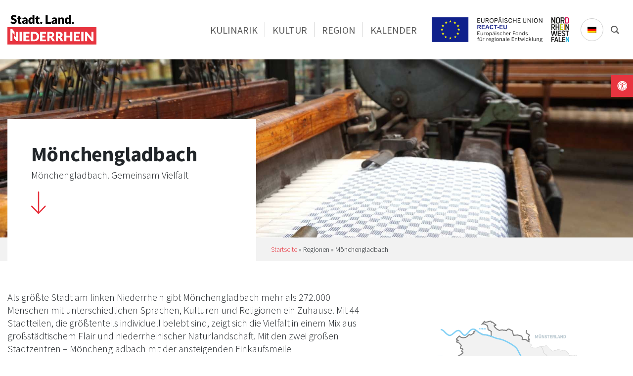

--- FILE ---
content_type: text/html; charset=UTF-8
request_url: https://stadt-land-niederrhein.de/region/moenchengladbach/
body_size: 40230
content:
<!doctype html>
<html lang="de-DE">
	<head>
		<meta charset="UTF-8">
		<meta http-equiv="X-UA-Compatible" content="IE=edge">
		<meta name="viewport" content="width=device-width, initial-scale=1, shrink-to-fit=no">
		<link rel="icon" type="image/png" sizes="32x32" href="https://stadt-land-niederrhein.de/wp-content/uploads/2022/08/favicon_32x32px.png"><style type="text/css" data-type="vc_shortcodes-custom-css">.vc_custom_1669292713115{padding-top: 30px !important;}.vc_custom_1669292717580{padding-top: 30px !important;}.vc_custom_1669363077891{margin-top: 45px !important;}.vc_custom_1668603401297{margin-bottom: 10px !important;}.vc_custom_1676450861664{margin-bottom: 0px !important;}</style><style type="text/css" data-type="vc_shortcodes-custom-css">.vc_custom_1669292786045{padding-top: 30px !important;}.vc_custom_1669292789996{padding-top: 30px !important;}.vc_custom_1669363156002{margin-top: 45px !important;}.vc_custom_1668604464647{margin-bottom: 10px !important;}.vc_custom_1676450844270{margin-bottom: 0px !important;}</style><style type="text/css" data-type="vc_shortcodes-custom-css">.vc_custom_1669199690793{padding-top: 30px !important;}.vc_custom_1669199695671{padding-top: 30px !important;}</style><meta name='robots' content='index, follow, max-image-preview:large, max-snippet:-1, max-video-preview:-1' />
<link rel="alternate" hreflang="nl" href="https://stadt-land-niederrhein.de/nl/region/moenchengladbach/" />
<link rel="alternate" hreflang="en" href="https://stadt-land-niederrhein.de/en/region/moenchengladbach/" />
<link rel="alternate" hreflang="de" href="https://stadt-land-niederrhein.de/region/moenchengladbach/" />
<link rel="alternate" hreflang="x-default" href="https://stadt-land-niederrhein.de/region/moenchengladbach/" />

	<!-- This site is optimized with the Yoast SEO plugin v19.11 - https://yoast.com/wordpress/plugins/seo/ -->
	<title>Mönchengladbach - Stadt. Land. Niederrhein</title>
	<link rel="canonical" href="https://stadt-land-niederrhein.de/region/moenchengladbach/" />
	<meta property="og:locale" content="de_DE" />
	<meta property="og:type" content="article" />
	<meta property="og:title" content="Mönchengladbach - Stadt. Land. Niederrhein" />
	<meta property="og:description" content="Mönchengladbach. Gemeinsam Vielfalt" />
	<meta property="og:url" content="https://stadt-land-niederrhein.de/region/moenchengladbach/" />
	<meta property="og:site_name" content="Stadt. Land. Niederrhein" />
	<meta property="article:modified_time" content="2022-11-29T21:12:15+00:00" />
	<meta name="twitter:card" content="summary_large_image" />
	<script type="application/ld+json" class="yoast-schema-graph">{"@context":"https://schema.org","@graph":[{"@type":"WebPage","@id":"https://stadt-land-niederrhein.de/region/moenchengladbach/","url":"https://stadt-land-niederrhein.de/region/moenchengladbach/","name":"Mönchengladbach - Stadt. Land. Niederrhein","isPartOf":{"@id":"https://stadt-land-niederrhein.de/#website"},"datePublished":"2022-09-08T07:54:30+00:00","dateModified":"2022-11-29T21:12:15+00:00","breadcrumb":{"@id":"https://stadt-land-niederrhein.de/region/moenchengladbach/#breadcrumb"},"inLanguage":"de","potentialAction":[{"@type":"ReadAction","target":["https://stadt-land-niederrhein.de/region/moenchengladbach/"]}]},{"@type":"WebSite","@id":"https://stadt-land-niederrhein.de/#website","url":"https://stadt-land-niederrhein.de/","name":"Stadt. Land. Niederrhein","description":"Niederrhein für alle Sinne","publisher":{"@id":"https://stadt-land-niederrhein.de/#organization"},"alternateName":"Niederrhein für alle Sinne","potentialAction":[{"@type":"SearchAction","target":{"@type":"EntryPoint","urlTemplate":"https://stadt-land-niederrhein.de/?s={search_term_string}"},"query-input":"required name=search_term_string"}],"inLanguage":"de"},{"@type":"Organization","@id":"https://stadt-land-niederrhein.de/#organization","name":"Stadt. Land. Niederrhein","alternateName":"Niederrhein für alle Sinne","url":"https://stadt-land-niederrhein.de/","logo":{"@type":"ImageObject","inLanguage":"de","@id":"https://stadt-land-niederrhein.de/#/schema/logo/image/","url":"https://stadt-land-niederrhein.de/wp-content/uploads/2022/09/stadt-land-niederrhein_logo_block_400px.png","contentUrl":"https://stadt-land-niederrhein.de/wp-content/uploads/2022/09/stadt-land-niederrhein_logo_block_400px.png","width":400,"height":133,"caption":"Stadt. Land. Niederrhein"},"image":{"@id":"https://stadt-land-niederrhein.de/#/schema/logo/image/"},"sameAs":["https://www.instagram.com/niederrheintourismus_/"]}]}</script>
	<!-- / Yoast SEO plugin. -->


<link rel="alternate" type="application/rss+xml" title="Stadt. Land. Niederrhein &raquo; Feed" href="https://stadt-land-niederrhein.de/feed/" />
<link rel="alternate" type="application/rss+xml" title="Stadt. Land. Niederrhein &raquo; Kommentar-Feed" href="https://stadt-land-niederrhein.de/comments/feed/" />
<link rel="alternate" title="oEmbed (JSON)" type="application/json+oembed" href="https://stadt-land-niederrhein.de/wp-json/oembed/1.0/embed?url=https%3A%2F%2Fstadt-land-niederrhein.de%2Fregion%2Fmoenchengladbach%2F" />
<link rel="alternate" title="oEmbed (XML)" type="text/xml+oembed" href="https://stadt-land-niederrhein.de/wp-json/oembed/1.0/embed?url=https%3A%2F%2Fstadt-land-niederrhein.de%2Fregion%2Fmoenchengladbach%2F&#038;format=xml" />
<style id='wp-img-auto-sizes-contain-inline-css'>
img:is([sizes=auto i],[sizes^="auto," i]){contain-intrinsic-size:3000px 1500px}
/*# sourceURL=wp-img-auto-sizes-contain-inline-css */
</style>
<link rel='stylesheet' id='gtranslate-style-css' href='https://stadt-land-niederrhein.de/wp-content/plugins/gtranslate/gtranslate-style24.css?ver=6.9' media='all' />
<link rel='stylesheet' id='sbi_styles-css' href='https://stadt-land-niederrhein.de/wp-content/plugins/instagram-feed-pro/css/sbi-styles.min.css?ver=6.1' media='all' />
<link rel='stylesheet' id='sbsw_styles-css' href='https://stadt-land-niederrhein.de/wp-content/plugins/social-wall/css/social-wall.min.css?ver=1.0.9' media='all' />
<style id='wp-emoji-styles-inline-css'>

	img.wp-smiley, img.emoji {
		display: inline !important;
		border: none !important;
		box-shadow: none !important;
		height: 1em !important;
		width: 1em !important;
		margin: 0 0.07em !important;
		vertical-align: -0.1em !important;
		background: none !important;
		padding: 0 !important;
	}
/*# sourceURL=wp-emoji-styles-inline-css */
</style>
<link rel='stylesheet' id='wp-block-library-css' href='https://stadt-land-niederrhein.de/wp-includes/css/dist/block-library/style.min.css?ver=6.9' media='all' />
<style id='wp-block-library-inline-css'>
/*wp_block_styles_on_demand_placeholder:6973076faac28*/
/*# sourceURL=wp-block-library-inline-css */
</style>
<style id='classic-theme-styles-inline-css'>
/*! This file is auto-generated */
.wp-block-button__link{color:#fff;background-color:#32373c;border-radius:9999px;box-shadow:none;text-decoration:none;padding:calc(.667em + 2px) calc(1.333em + 2px);font-size:1.125em}.wp-block-file__button{background:#32373c;color:#fff;text-decoration:none}
/*# sourceURL=/wp-includes/css/classic-themes.min.css */
</style>
<link rel='stylesheet' id='cff_carousel_css-css' href='https://stadt-land-niederrhein.de/wp-content/plugins/cff-extensions/cff-carousel/css/carousel.css?ver=1.2.3' media='all' />
<link rel='stylesheet' id='contact-form-7-css' href='https://stadt-land-niederrhein.de/wp-content/plugins/contact-form-7/includes/css/styles.css?ver=5.4.1' media='all' />
<link rel='stylesheet' id='groovy-menu-style-css' href='https://stadt-land-niederrhein.de/wp-content/plugins/groovy-menu/assets/style/frontend.css?ver=2.6.3' media='all' />
<link rel='stylesheet' id='groovy-menu-style-fonts-groovy-28328-css' href='https://stadt-land-niederrhein.de/wp-content/uploads/groovy/fonts/groovy-28328.css?ver=2.6.3' media='all' />
<link rel='stylesheet' id='groovy-menu-style-fonts-groovy-69018-css' href='https://stadt-land-niederrhein.de/wp-content/uploads/groovy/fonts/groovy-69018.css?ver=2.6.3' media='all' />
<link rel='stylesheet' id='groovy-menu-style-fonts-groovy-socicon-css' href='https://stadt-land-niederrhein.de/wp-content/uploads/groovy/fonts/groovy-socicon.css?ver=2.6.3' media='all' />
<link rel='stylesheet' id='groovy-menu-font-awesome-css' href='https://stadt-land-niederrhein.de/wp-content/plugins/groovy-menu/assets/style/fontawesome.css?ver=2.6.3' media='all' crossorigin='anonymous' />
<link rel='preload' as='font' crossorigin='anonymous' id='groovy-menu-font-awesome-file-css' href='https://stadt-land-niederrhein.de/wp-content/plugins/groovy-menu/assets/fonts/fontawesome-webfont.woff2?v=4.7.0' media='all' />
<link rel='stylesheet' id='groovy-menu-font-internal-css' href='https://stadt-land-niederrhein.de/wp-content/plugins/groovy-menu/assets/style/font-internal.css?ver=2.6.3' media='all' crossorigin='anonymous' />
<link rel='preload' as='font' crossorigin='anonymous' id='groovy-menu-font-internal-file-css' href='https://stadt-land-niederrhein.de/wp-content/plugins/groovy-menu/assets/fonts/crane-font.woff?hhxb42' media='all' />
<link rel='stylesheet' id='cff-css' href='https://stadt-land-niederrhein.de/wp-content/plugins/custom-facebook-feed-pro/assets/css/cff-style.min.css?ver=4.2.5' media='all' />
<link rel='stylesheet' id='sb-font-awesome-css' href='https://stadt-land-niederrhein.de/wp-content/plugins/custom-facebook-feed-pro/assets/css/font-awesome.min.css?ver=6.9' media='all' />
<link rel='stylesheet' id='wpml-legacy-dropdown-0-css' href='//stadt-land-niederrhein.de/wp-content/plugins/sitepress-multilingual-cms/templates/language-switchers/legacy-dropdown/style.min.css?ver=1' media='all' />
<link rel='stylesheet' id='bootstrap-css' href='https://stadt-land-niederrhein.de/wp-content/themes/p3-homepage/assets/css/bootstrap.min.css?ver=4.4.1' media='all' />
<link rel='stylesheet' id='tablesorter-bootstrap-theme-css' href='https://stadt-land-niederrhein.de/wp-content/themes/p3-homepage/assets/css/theme.bootstrap_4.min.css?ver=2.31.3' media='all' />
<link rel='stylesheet' id='tablesorter-pager-css' href='https://stadt-land-niederrhein.de/wp-content/themes/p3-homepage/assets/css/jquery.tablesorter.pager.min.css?ver=2.31.3' media='all' />
<link rel='stylesheet' id='font-awesome-css' href='https://stadt-land-niederrhein.de/wp-content/themes/p3-homepage/assets/css/all.min.css?ver=5.12.1' media='all' />
<link rel='stylesheet' id='owl-carousel-css' href='https://stadt-land-niederrhein.de/wp-content/themes/p3-homepage/assets/css/owl.carousel.min.css?ver=2.3.4' media='all' />
<link rel='stylesheet' id='owl-theme-default-css' href='https://stadt-land-niederrhein.de/wp-content/themes/p3-homepage/assets/css/owl.theme.default.min.css?ver=2.3.4' media='all' />
<link rel='stylesheet' id='lightbox-css' href='https://stadt-land-niederrhein.de/wp-content/themes/p3-homepage/assets/css/lightbox.min.css?ver=2.11.1' media='all' />
<link rel='stylesheet' id='p3-homepage-css' href='https://stadt-land-niederrhein.de/wp-content/themes/p3-homepage/style.css?ver=2.0.0' media='all' />
<link rel='stylesheet' id='nt-react-css' href='https://stadt-land-niederrhein.de/wp-content/themes/react/style.css?ver=1.0.0' media='all' />
<link rel='stylesheet' id='wpdreams-ajaxsearchpro-instances-css' href='https://stadt-land-niederrhein.de/wp-content/uploads/asp_upload/style.instances-ho-is-po-no-da-co-au-ga-as-se-is.css?ver=cg2CZ3' media='all' />
<link rel='stylesheet' id='borlabs-cookie-css' href='https://stadt-land-niederrhein.de/wp-content/cache/borlabs-cookie/borlabs-cookie_1_de.css?ver=2.2.59-25' media='all' />
<link rel='stylesheet' id='js_composer_front-css' href='https://stadt-land-niederrhein.de/wp-content/plugins/js_composer/assets/css/js_composer.min.css?ver=6.9.0' media='all' />
<link rel='stylesheet' id='groovy-menu-preset-style-157-css' href='https://stadt-land-niederrhein.de/wp-content/uploads/groovy/preset_157.css?ver=ac6cfcfada2da7ba57cafc36b84c5ee5' media='all' />
<script src="https://stadt-land-niederrhein.de/wp-includes/js/jquery/jquery.min.js?ver=3.7.1" id="jquery-core-js"></script>
<script src="https://stadt-land-niederrhein.de/wp-includes/js/jquery/jquery-migrate.min.js?ver=3.4.1" id="jquery-migrate-js"></script>
<script id="wpml-cookie-js-extra">
var wpml_cookies = {"wp-wpml_current_language":{"value":"de","expires":1,"path":"/"}};
var wpml_cookies = {"wp-wpml_current_language":{"value":"de","expires":1,"path":"/"}};
//# sourceURL=wpml-cookie-js-extra
</script>
<script src="https://stadt-land-niederrhein.de/wp-content/plugins/sitepress-multilingual-cms/res/js/cookies/language-cookie.js?ver=4.5.12" id="wpml-cookie-js"></script>
<script src="//stadt-land-niederrhein.de/wp-content/plugins/sitepress-multilingual-cms/templates/language-switchers/legacy-dropdown/script.min.js?ver=1" id="wpml-legacy-dropdown-0-js"></script>
<script id="borlabs-cookie-prioritize-js-extra">
var borlabsCookiePrioritized = {"domain":"stadt-land-niederrhein.de","path":"/","version":"1","bots":"1","optInJS":{"statistics":{"matomo":"[base64]"}}};
//# sourceURL=borlabs-cookie-prioritize-js-extra
</script>
<script src="https://stadt-land-niederrhein.de/wp-content/plugins/borlabs-cookie/assets/javascript/borlabs-cookie-prioritize.min.js?ver=2.2.59" id="borlabs-cookie-prioritize-js"></script>
<link rel="https://api.w.org/" href="https://stadt-land-niederrhein.de/wp-json/" /><link rel="alternate" title="JSON" type="application/json" href="https://stadt-land-niederrhein.de/wp-json/wp/v2/localities/17492" /><link rel="EditURI" type="application/rsd+xml" title="RSD" href="https://stadt-land-niederrhein.de/xmlrpc.php?rsd" />
<link rel='shortlink' href='https://stadt-land-niederrhein.de/?p=17492' />
<meta name="generator" content="WPML ver:4.5.12 stt:37,1,3;" />
<!-- Custom Facebook Feed JS vars -->
<script type="text/javascript">
var cffsiteurl = "https://stadt-land-niederrhein.de/wp-content/plugins";
var cffajaxurl = "https://stadt-land-niederrhein.de/wp-admin/admin-ajax.php";


var cfflinkhashtags = "false";
</script>
		<style type="text/css">@font-face{font-family:"Source Sans Pro V21 Latin 300";font-style:normal;font-weight:;src:url("https://stadt-land-niederrhein.de/wp-content/uploads/2022/08/source-sans-pro-v21-latin-300.woff") format("woff");}body,h3,.h3,h4,.h4,h5,.h5,h6,.h6,p,ul,ol{font-family:"Source Sans Pro V21 Latin 300";font-style:normal;font-weight:;}@font-face{font-family:"Source Sans Pro V21 Latin 700";font-style:normal;font-weight:;src:url("https://stadt-land-niederrhein.de/wp-content/uploads/2022/06/source-sans-pro-v21-latin-700.woff") format("woff");}h1,.h1,h2,.h2{font-family:"Source Sans Pro V21 Latin 700";font-style:normal;font-weight:;}@font-face{font-family:"Source Sans Pro V21 Latin Regular";font-style:normal;font-weight:;src:url("https://stadt-land-niederrhein.de/wp-content/uploads/2022/09/source-sans-pro-v21-latin-regular.woff") format("woff");}{font-family:"Source Sans Pro V21 Latin Regular";font-style:normal;font-weight:;}@media (min-width: 1200px) {.container {max-width:1440px;}}</style>
	<meta name="generator" content="Powered by WPBakery Page Builder - drag and drop page builder for WordPress."/>
						<style>
                .asp_m{height: 0;}            </style>
			            <style type="text/css" data-type="vc_custom-css">/* Regionen-Map */

.ndrh-map-section polygon#moenchengladbach{
    fill: rgba(231, 52, 63, 1);
}</style><style type="text/css" data-type="vc_shortcodes-custom-css">.vc_custom_1668717174538{padding-top: 60px !important;padding-bottom: 60px !important;background-color: #f2f2f2 !important;}.vc_custom_1666003498359{margin-right: 0px !important;margin-left: 0px !important;padding-top: 35px !important;padding-right: 15px !important;padding-left: 15px !important;}.vc_custom_1669643481312{margin-bottom: 15px !important;}.vc_custom_1669643427756{margin-bottom: 35px !important;}</style><noscript><style> .wpb_animate_when_almost_visible { opacity: 1; }</style></noscript>	</head>
	<body class="wp-singular locality-template-default single single-locality postid-17492 wp-theme-p3-homepage wp-child-theme-react groovy_menu_2-6-3 wpb-js-composer js-comp-ver-6.9.0 vc_responsive">
				
		<div id="preloader">
			<div>
							</div>
		</div>

		
		<header class="notranslate">
			
	<header class="gm-navbar gm-preset-id-157 gm-navbar--align-left gm-navbar--style-1 gm-top-links-align-right gm-navbar--toolbar-false gm-navbar--has-divider gm-navbar--has-shadow gm-navbar--shadow-tiny gm-navbar--has-shadow-sticky gm-navbar--has-shadow-dropdown gm-navbar--shadow-dropdown-medium gm-navbar--hide-gm-caret gm-dropdown-hover-style-default gm-dropdown-appearance-animate-from-bottom gm-dropdown-with-scrollbar"
	        id="gm-6973076fbb6c5" data-version="2.6.3">
		<div class="gm-wrapper"><div class="gm-inner">
				<div class="gm-inner-bg"></div>
				<div class="gm-container"><div class="gm-logo"><a href="https://stadt-land-niederrhein.de" ><img src="https://stadt-land-niederrhein.de/wp-content/uploads/2022/09/stadt-land-niederrhein_logo_block_400px.png" width="400" height="133" class="gm-logo__img gm-logo__img-default" alt="" /><img src="https://stadt-land-niederrhein.de/wp-content/uploads/2022/09/stadt-land-niederrhein_logo_block_400px.png" width="400" height="133" class="gm-logo__img gm-logo__img-sticky" alt="" /><img src="https://stadt-land-niederrhein.de/wp-content/uploads/2022/09/stadt-land-niederrhein_logo_block_400px.png" width="400" height="133" class="gm-logo__img gm-logo__img-mobile" alt="" /><img src="https://stadt-land-niederrhein.de/wp-content/uploads/2022/09/stadt-land-niederrhein_logo_block_400px.png" width="400" height="133" class="gm-logo__img gm-logo__img-sticky-mobile" alt="" /></a></div><span class="gm-menu-btn">	<span class="gm-menu-btn__inner">	<i class="fa fa-bars"></i>	</span></span><div class="gm-main-menu-wrapper"><nav id="gm-main-menu"><ul id="menu-hauptmenue" class="gm-navbar-nav"><li id="menu-item-24264" class="d-lg-none d-xl-none menu-item menu-item-type-custom menu-item-object-custom gm-menu-item gm-menu-item--lvl-0"><a href="/" class="gm-anchor"><span class="gm-menu-item__txt-wrapper"><span class="gm-menu-item__txt">Startseite</span></span></a></li>
<li id="menu-item-132" class="menu-item menu-item-type-post_type_archive menu-item-object-restaurant menu-item-has-children gm-menu-item gm-menu-item--lvl-0 gm-dropdown mega-gm-dropdown gm-close-by-click-only"><a href="https://stadt-land-niederrhein.de/kulinarik/" class="gm-anchor gm-dropdown-toggle"><span class="gm-menu-item__txt-wrapper"><span class="gm-menu-item__txt">Kulinarik</span></span><span class="gm-caret" aria-label="dropdown"><i class="fa fa-fw fa-angle-down"></i></span></a>
<div class="gm-dropdown-menu-wrapper"><ul class="gm-dropdown-menu gm-dropdown-menu--lvl-1" >
<li><div class="gm-mega-menu-wrapper"><div class="gm-grid-container"><div class="gm-grid-row"><div class="gm-mega-menu__item mobile-grid-100 grid-100"><div class="vc_row wpb_row vc_row-fluid vc_row-o-equal-height vc_row-flex"><div class="wpb_column vc_column_container vc_col-sm-12 vc_col-md-7"><div class="vc_column-inner vc_custom_1669292713115"><div class="wpb_wrapper">
	<div class="wpb_text_column wpb_content_element " >
		<div class="wpb_wrapper">
			<h5>Kulinarische Angebote</h5>

		</div>
	</div>
<div class="vc_row wpb_row vc_inner vc_row-fluid nav-megamenu-svg-icons vc_row-o-equal-height vc_row-flex"><div class="wpb_column vc_column_container vc_col-sm-4 vc_col-xs-6"><div class="vc_column-inner"><div class="wpb_wrapper">
	<div class="wpb_raw_code wpb_content_element wpb_raw_html" >
		<div class="wpb_wrapper">
			<img decoding="async" src="/wp-content/uploads/2022/09/restaurant.svg" class="injectable mx-auto d-block" titel="Restaurant">
<a class="stretched-link" href="/betriebsart/restaurant/">Restaurant</a>
		</div>
	</div>
</div></div></div><div class="wpb_column vc_column_container vc_col-sm-4 vc_col-xs-6"><div class="vc_column-inner"><div class="wpb_wrapper">
	<div class="wpb_raw_code wpb_content_element wpb_raw_html" >
		<div class="wpb_wrapper">
			<img decoding="async" src="/wp-content/uploads/2022/09/cafe.svg" class="injectable mx-auto d-block" titel="Café">
<a class="stretched-link" href="/betriebsart/cafe/">Café</a>
		</div>
	</div>
</div></div></div><div class="wpb_column vc_column_container vc_col-sm-4 vc_col-xs-6"><div class="vc_column-inner"><div class="wpb_wrapper">
	<div class="wpb_raw_code wpb_content_element wpb_raw_html" >
		<div class="wpb_wrapper">
			<img decoding="async" src="/wp-content/uploads/2022/09/zapfhahn-2.svg" class="injectable mx-auto d-block" titel="Trinkgenuss">
<a class="stretched-link" href="/betriebsart/trinkgenuss/">Trinkgenuss</a>
		</div>
	</div>
</div></div></div><div class="wpb_column vc_column_container vc_col-sm-4 vc_col-xs-6"><div class="vc_column-inner"><div class="wpb_wrapper">
	<div class="wpb_raw_code wpb_content_element wpb_raw_html" >
		<div class="wpb_wrapper">
			<img decoding="async" src="/wp-content/uploads/2022/09/kneipe.svg" class="injectable mx-auto d-block" titel="Gaststätten">
<a class="stretched-link" href="/betriebsart/gaststaetten/">Gaststätten</a>
		</div>
	</div>
</div></div></div><div class="wpb_column vc_column_container vc_col-sm-4"><div class="vc_column-inner"><div class="wpb_wrapper">
	<div class="wpb_raw_code wpb_content_element wpb_raw_html" >
		<div class="wpb_wrapper">
			<img decoding="async" src="/wp-content/uploads/2022/11/food.svg" class="injectable mx-auto d-block" titel="Hofläden & Direktvermarkter">
<a class="stretched-link" href="/betriebsart/hoflaeden-direktvermarkter/">Hofläden & Direktvermarkter</a>
		</div>
	</div>
</div></div></div></div><div class="vc_row wpb_row vc_inner vc_row-fluid vc_custom_1669363077891"><div class="wpb_column vc_column_container vc_col-sm-12"><div class="vc_column-inner"><div class="wpb_wrapper">
	<div class="wpb_text_column wpb_content_element " >
		<div class="wpb_wrapper">
			<p style="text-align: center;"><a href="/kulinarik">Alle Angebote anzeigen</a></p>

		</div>
	</div>
</div></div></div></div></div></div></div><div class="bg-light themen-slider wpb_column vc_column_container vc_col-sm-12 vc_col-md-5"><div class="vc_column-inner vc_custom_1669292717580"><div class="wpb_wrapper">
	<div class="wpb_text_column wpb_content_element  vc_custom_1668603401297" >
		<div class="wpb_wrapper">
			<h5>Kulinarische Themen</h5>

		</div>
	</div>

	<div class="wpb_text_column wpb_content_element  vc_custom_1676450861664" >
		<div class="wpb_wrapper">
			<div class="owl-carousel owl-theme post-carousel-layout-season-1" data-owl-carousel-options="{&quot;responsive&quot;:{&quot;0&quot;:{&quot;items&quot;:1,&quot;margin&quot;:0,&quot;loop&quot;:false,&quot;nav&quot;:true,&quot;dots&quot;:true,&quot;autoplay&quot;:false,&quot;autoplayTimeout&quot;:5000},&quot;576&quot;:{&quot;items&quot;:1,&quot;margin&quot;:0,&quot;loop&quot;:false,&quot;nav&quot;:true,&quot;dots&quot;:true,&quot;autoplay&quot;:false,&quot;autoplayTimeout&quot;:5000},&quot;768&quot;:{&quot;items&quot;:1,&quot;margin&quot;:0,&quot;loop&quot;:false,&quot;nav&quot;:true,&quot;dots&quot;:true,&quot;autoplay&quot;:false,&quot;autoplayTimeout&quot;:5000},&quot;992&quot;:{&quot;items&quot;:1,&quot;margin&quot;:0,&quot;loop&quot;:false,&quot;nav&quot;:true,&quot;dots&quot;:true,&quot;autoplay&quot;:false,&quot;autoplayTimeout&quot;:5000},&quot;1200&quot;:{&quot;items&quot;:1,&quot;margin&quot;:0,&quot;loop&quot;:false,&quot;nav&quot;:true,&quot;dots&quot;:true,&quot;autoplay&quot;:false,&quot;autoplayTimeout&quot;:5000}},&quot;stagePadding&quot;:0,&quot;center&quot;:false,&quot;animateIn&quot;:false,&quot;animateOut&quot;:false,&quot;mouseDrag&quot;:true,&quot;touchDrag&quot;:true,&quot;navText&quot;:[&quot;&lt;span aria-label=\&quot;Previous\&quot;&gt;\u2039&lt;\/span&gt;&quot;,&quot;&lt;span aria-label=\&quot;Next\&quot;&gt;\u203a&lt;\/span&gt;&quot;]}">
	
		<div class="item">
			<div class="card">
				<div class="card-img" style="background-image:url('https://stadt-land-niederrhein.de/wp-content/uploads/2023/03/regionale-produkte_NiederrheinTourismus-©PatrickGawandtka_NRT02766_lowres-1024x683.jpg');"></div>
				<div class="card-body">
					<a href="https://stadt-land-niederrhein.de/saison/aus-der-region-frisch-auf-den-tisch/" class="stretched-link"><h3 class="h5 card-title mb-3">Aus der Region frisch auf den Tisch</h3></a>
					<p class="card-text">Regional und saisonal: Das sind die wichtigsten Punkte für nachhaltige Produkte aus der Heimat.</p>
				</div>
			</div>
		</div>

	
		<div class="item">
			<div class="card">
				<div class="card-img" style="background-image:url('https://stadt-land-niederrhein.de/wp-content/uploads/2023/03/kulinarische-welten_Moenchengladbach-Gastronomie-NiederrheinTourismus-©PatrickGawandtka_NRT26726_lowres-1024x683.jpg');"></div>
				<div class="card-body">
					<a href="https://stadt-land-niederrhein.de/saison/kulinarische-weltreise-am-niederrhein/" class="stretched-link"><h3 class="h5 card-title mb-3">Kulinarische Weltreise am Niederrhein</h3></a>
					<p class="card-text">Lebensfreude durch gehobene Genusskultur</p>
				</div>
			</div>
		</div>

	
		<div class="item">
			<div class="card">
				<div class="card-img" style="background-image:url('https://stadt-land-niederrhein.de/wp-content/uploads/2023/02/spargel_Genholter-Hof©Brigitte-Odinius-17-1024x768.jpg');"></div>
				<div class="card-body">
					<a href="https://stadt-land-niederrhein.de/saison/das-weisse-gold-des-niederrheins/" class="stretched-link"><h3 class="h5 card-title mb-3">Das weiße Gold des Niederrheins</h3></a>
					<p class="card-text">Im Frühjahr sind die Menschen ganz verrückt nach dem Edelgemüse</p>
				</div>
			</div>
		</div>

	
		<div class="item">
			<div class="card">
				<div class="card-img" style="background-image:url('https://stadt-land-niederrhein.de/wp-content/uploads/2023/02/manufakturen_Kerken-Kaeserei-Hofladen-NiederrheinTourismus-©PatrickGawandtka_SA100791_lowres-1024x683.jpg');"></div>
				<div class="card-body">
					<a href="https://stadt-land-niederrhein.de/saison/der-gute-geschmack-des-niederrheins/" class="stretched-link"><h3 class="h5 card-title mb-3">Der gute Geschmack des Niederrheins</h3></a>
					<p class="card-text">Einfach gut für den Gaumen.</p>
				</div>
			</div>
		</div>

	
		<div class="item">
			<div class="card">
				<div class="card-img" style="background-image:url('https://stadt-land-niederrhein.de/wp-content/uploads/2022/12/regionale-kueche_Pfannkuchen-Foto-Malte-Schmitz-1024x684.jpg');"></div>
				<div class="card-body">
					<a href="https://stadt-land-niederrhein.de/saison/suess-und-herzhaft-so-schmeckt-der-niederrhein/" class="stretched-link"><h3 class="h5 card-title mb-3">Süß und herzhaft: So schmeckt der Niederrhein</h3></a>
					<p class="card-text">Ungewöhnlich, aber lecker. Wie so viele Spezialitäten der Region.</p>
				</div>
			</div>
		</div>

	
		<div class="item">
			<div class="card">
				<div class="card-img" style="background-image:url('https://stadt-land-niederrhein.de/wp-content/uploads/2022/11/Willich-Stautenhof-NiederrheinTourismus_®PatrickGawandtka_NRT28385_1920px-1024x683.jpg');"></div>
				<div class="card-body">
					<a href="https://stadt-land-niederrhein.de/saison/naschen-auf-dem-bauernhof/" class="stretched-link"><h3 class="h5 card-title mb-3">Naschen auf dem Bauernhof</h3></a>
					<p class="card-text">Frisches vom Hof: Das ist eine niederrheinische Spezialität, die Sie unbedingt erleben müssen</p>
				</div>
			</div>
		</div>

	
		<div class="item">
			<div class="card">
				<div class="card-img" style="background-image:url('https://stadt-land-niederrhein.de/wp-content/uploads/2022/10/Niederrhein-Tourismus-Fraeulein-Hamminkeln-Van-Nahmen-Obstsaft-Saft-5-1024x684.jpg');"></div>
				<div class="card-body">
					<a href="https://stadt-land-niederrhein.de/saison/edle-saefte-fuer-gourmets/" class="stretched-link"><h3 class="h5 card-title mb-3">Edle Säfte für Gourmets</h3></a>
					<p class="card-text">Trinkgenuss am Niederrhein: Aufregende Geschmackserlebnisse</p>
				</div>
			</div>
		</div>

	
		<div class="item">
			<div class="card">
				<div class="card-img" style="background-image:url('https://stadt-land-niederrhein.de/wp-content/uploads/2022/09/2020-Kuerbispyramide-web-6-1500x998-1-1024x681.jpg');"></div>
				<div class="card-body">
					<a href="https://stadt-land-niederrhein.de/saison/kuerbiszeit-am-niederrhein/" class="stretched-link"><h3 class="h5 card-title mb-3">Kürbiszeit am Niederrhein</h3></a>
					<p class="card-text">Es leuchtet weithin sichtbar orangerot am Niederrhein. Es ist Kürbiszeit, und Millionen der Früchte sind auf den Feldern zu sehen.</p>
				</div>
			</div>
		</div>

	
		<div class="item">
			<div class="card">
				<div class="card-img" style="background-image:url('https://stadt-land-niederrhein.de/wp-content/uploads/2022/06/fresh-green-kale-leaves-wooden-table-1024x683.jpg');"></div>
				<div class="card-body">
					<a href="https://stadt-land-niederrhein.de/saison/krause-blaetter-grosser-geschmack/" class="stretched-link"><h3 class="h5 card-title mb-3">Krause Blätter, großer Geschmack</h3></a>
					<p class="card-text">Grünkohl ist ein Klassiker der niederrheinischen Küche</p>
				</div>
			</div>
		</div>

	
		<div class="item">
			<div class="card">
				<div class="card-img" style="background-image:url('https://stadt-land-niederrhein.de/wp-content/uploads/2022/09/erdbeeren_Tueschenbroicher-Muehle-©Malte-Schmitz-1024x684.jpg');"></div>
				<div class="card-body">
					<a href="https://stadt-land-niederrhein.de/saison/hereinspaziert-in-unseren-erdbeergarten/" class="stretched-link"><h3 class="h5 card-title mb-3">Hereinspaziert in unseren Erdbeergarten</h3></a>
					<p class="card-text">Die aromatischen Früchte sind eine süße Versuchung</p>
				</div>
			</div>
		</div>

	
		<div class="item">
			<div class="card">
				<div class="card-img" style="background-image:url('https://stadt-land-niederrhein.de/wp-content/uploads/2022/11/FRD7781-1024x683.jpg');"></div>
				<div class="card-body">
					<a href="https://stadt-land-niederrhein.de/saison/knackige-lieblinge/" class="stretched-link"><h3 class="h5 card-title mb-3">Knackige Lieblinge</h3></a>
					<p class="card-text">Apfelernte: Der Niederrhein zählt zu den Spitzenanbauregionen</p>
				</div>
			</div>
		</div>

	</div><style>/* post-carousel-layout-season-1 */

/* post-carousel-layout-tags-1 */

.post-carousel-layout-season-1 .owl-stage {
  display: flex;
}
.post-carousel-layout-season-1 .owl-item {
  display: flex;
  flex: 1 0 auto;
}
.post-carousel-layout-season-1 .owl-item .item {
  width: 100%;
}
.post-carousel-layout-season-1 .caption {
  display: flex;
  flex: 1 0 auto;
  flex-direction: column;
}
.post-carousel-layout-season-1 .flex-text {
  flex-grow: 1;
}
.post-carousel-layout-season-1 .thumbnail {
  display: flex;
  flex-direction: column;
  margin: 0 15px;
}

.post-carousel-layout-season-1 .card {
    height: 100%;
    overflow: hidden;
    border: 0;
    transition: all 0.3s;
    height: 100%;
    flex: 1 0 0%;
    background-color: #fff;
    box-shadow: rgba(100, 100, 100, 0.2) 0px 7px 15px 0px;
    margin: 0 15px;
}

.post-carousel-layout-season-1 .card-img {
  width: 100%;
  height: 200px;
  background-color: #ccc;
  background-position: center center;
  background-size: cover;
  transition:all 0.3s ease-in-out;
  opacity:1;
}

.post-carousel-layout-season-1 .card:hover .card-img,
.post-carousel-layout-season-1 .card:focus .card-img {
  transform: scale(1.02);
  opacity:0.5;
}

.post-carousel-layout-season-1 .owl-stage-outer{
    padding: 30px 0;
}

.post-carousel-layout-season-1 .card,
.post-carousel-layout-season-1 .card .card-img{
    border-radius: 0;
}

.post-carousel-layout-season-1 .card:hover .card-img,
.post-carousel-layout-season-1 .card:focus .card-img {
    transform: scale(1.02);
    opacity: 0.8;
}

.post-carousel-layout-season-1 .card .card-body a,
.post-carousel-layout-season-1 .card .card-body a:hover,
.post-carousel-layout-season-1 .card .card-body p.card-text{
    color: #212529;
    text-decoration: none;
}

.post-carousel-layout-season-1 .card .card-footer{
    padding-top: 0;
}


    /* OWL-Nav-Arrows */

    .post-carousel-layout-season-1 .owl-nav {
        top: -50px;
    }

    .post-carousel-layout-season-1 .owl-nav button.owl-prev,
    .post-carousel-layout-season-1 .owl-nav button.owl-next{
        width: 40px;
        height: 40px;
        background-color: #E7343F;
        border-radius: 0;
        margin: 0;
        color: #fff;
        padding: 0px 12px 3px 12px !important;
    }

    .post-carousel-layout-season-1 .owl-nav button.owl-next{
        -webkit-box-shadow: inset 10px 0px 15px 0px rgba(0,0,0,0.15);
        -moz-box-shadow: inset 10px 0px 15px 0px rgba(0,0,0,0.15);
        box-shadow: inset 10px 0px 15px 0px rgba(0,0,0,0.15);
    }

    .post-carousel-layout-season-1 .owl-nav [class*=owl-]:hover {
        background: #A0212C;
        color: #FFF;
        text-decoration: none;
    }

    .post-carousel-layout-season-1 .svg-inject {
        width: 50px !important;
    }

    .post-carousel-layout-season-1 .owl-item.active .h1{
        -webkit-animation: slide-left 0.3s ease-out both;
                animation: slide-left 0.3s ease-out both;
    }

    .post-carousel-layout-season-1 .owl-item.active .lead{
        -webkit-animation: slide-left 0.3s ease-out 0.075s both;
                animation: slide-left 0.3s ease-out 0.075s both;
    }

    .post-carousel-layout-season-1 .owl-item.active .svg-inject{
        -webkit-animation: slide-left 0.3s ease-out 0.15s both;
                animation: slide-left 0.3s ease-out 0.15s both;
    }

    /* Center OWL-Nav-Arrows

    .post-carousel-layout-season-1 .owl-nav {
        position: absolute;
        top: 215px;
        right: 0;
        left: 0;
        margin-top: 0 !important;
        pointer-events: none;
    }

    .post-carousel-layout-season-1 .owl-nav > button {
        margin: 0;
        pointer-events: auto;
    }

    .post-carousel-layout-season-1 .owl-nav > button.owl-prev,
    .post-carousel-layout-season-1 .owl-nav > button.owl-next {
        background-color: #E7343F;
        color: #fff;
        font-size: 30px;
        line-height: 30px;
        width: 30px;
        height: 30px;
        margin: 0;
        outline: none;
    }

    .post-carousel-layout-season-1 .owl-nav > button.owl-prev {
        float: left;
        margin-left: 0px !important;
    }

    .post-carousel-layout-season-1 .owl-nav > button.owl-next {
        float: right;
        margin-right: 0px !important;
    }

    .owl-theme .owl-nav [class*=owl-]:hover {
        background: #3A4B56;
        color: #fff;
        text-decoration: none;
    }

    .owl-theme .owl-nav .disabled {
        opacity: 0.8;
        cursor: default;
    }

    .owl-theme .owl-nav .disabled:hover {
        cursor: default;
        background-color: #FFF !important;
        color: #002F5E !important;
    }

    .post-carousel-layout-season-1 .owl-nav > button span{
        margin-top: -7px;
        display: block;
    }
      */</style>

		</div>
	</div>
</div></div></div></div>
</div></div></div></div></li></ul></div>
</li>
<li id="menu-item-22029" class="menu-item menu-item-type-post_type_archive menu-item-object-poi menu-item-has-children gm-menu-item gm-menu-item--lvl-0 gm-dropdown mega-gm-dropdown gm-close-by-click-only"><a href="https://stadt-land-niederrhein.de/kultur/" class="gm-anchor gm-dropdown-toggle"><span class="gm-menu-item__txt-wrapper"><span class="gm-menu-item__txt">Kultur</span></span><span class="gm-caret" aria-label="dropdown"><i class="fa fa-fw fa-angle-down"></i></span></a>
<div class="gm-dropdown-menu-wrapper"><ul class="gm-dropdown-menu gm-dropdown-menu--lvl-1" >
<li><div class="gm-mega-menu-wrapper"><div class="gm-grid-container"><div class="gm-grid-row"><div class="gm-mega-menu__item mobile-grid-100 grid-100"><div class="vc_row wpb_row vc_row-fluid vc_row-o-equal-height vc_row-flex"><div class="wpb_column vc_column_container vc_col-sm-12 vc_col-md-7"><div class="vc_column-inner vc_custom_1669292786045"><div class="wpb_wrapper">
	<div class="wpb_text_column wpb_content_element " >
		<div class="wpb_wrapper">
			<h5>Kulturelle Angebote</h5>

		</div>
	</div>
<div class="vc_row wpb_row vc_inner vc_row-fluid nav-megamenu-svg-icons vc_row-o-equal-height vc_row-flex"><div class="wpb_column vc_column_container vc_col-sm-4 vc_col-xs-6"><div class="vc_column-inner"><div class="wpb_wrapper">
	<div class="wpb_raw_code wpb_content_element wpb_raw_html" >
		<div class="wpb_wrapper">
			<img decoding="async" src="/wp-content/uploads/2022/10/burg-schloss.svg" class="injectable mx-auto d-block" titel="Burgen & Schlösser">
<a class="stretched-link" href="/ausflugsziel/burgen-schloesser/">Burgen & Schlösser</a>
		</div>
	</div>
</div></div></div><div class="wpb_column vc_column_container vc_col-sm-4 vc_col-xs-6"><div class="vc_column-inner"><div class="wpb_wrapper">
	<div class="wpb_raw_code wpb_content_element wpb_raw_html" >
		<div class="wpb_wrapper">
			<img decoding="async" src="/wp-content/uploads/2022/10/historische-staette.svg" class="injectable mx-auto d-block" titel="Historische Orte">
<a class="stretched-link" href="/ausflugsziel/historische-orte/">Historische Orte</a>
		</div>
	</div>
</div></div></div><div class="wpb_column vc_column_container vc_col-sm-4 vc_col-xs-6"><div class="vc_column-inner"><div class="wpb_wrapper">
	<div class="wpb_raw_code wpb_content_element wpb_raw_html" >
		<div class="wpb_wrapper">
			<img decoding="async" src="/wp-content/uploads/2022/11/church.svg" class="injectable mx-auto d-block" titel="Kirchen & Klöster">
<a class="stretched-link" href="/ausflugsziel/kirchen-kloester/">Kirchen & Klöster</a>
		</div>
	</div>
</div></div></div><div class="wpb_column vc_column_container vc_col-sm-4 vc_col-xs-6"><div class="vc_column-inner"><div class="wpb_wrapper">
	<div class="wpb_raw_code wpb_content_element wpb_raw_html" >
		<div class="wpb_wrapper">
			<img decoding="async" src="/wp-content/uploads/2022/11/museum-singboard.svg" class="injectable mx-auto d-block" titel="Museen">
<a class="stretched-link" href="/ausflugsziel/museen/">Museen</a>
		</div>
	</div>
</div></div></div><div class="wpb_column vc_column_container vc_col-sm-4 vc_col-xs-6"><div class="vc_column-inner"><div class="wpb_wrapper">
	<div class="wpb_raw_code wpb_content_element wpb_raw_html" >
		<div class="wpb_wrapper">
			<img decoding="async" src="/wp-content/uploads/2023/02/theatre.svg" class="injectable mx-auto d-block" titel="Theater & Co.">
<a class="stretched-link" href="/ausflugsziel/theater-co/">Theater & Co.</a>
		</div>
	</div>
</div></div></div></div><div class="vc_row wpb_row vc_inner vc_row-fluid vc_custom_1669363156002"><div class="wpb_column vc_column_container vc_col-sm-12"><div class="vc_column-inner"><div class="wpb_wrapper">
	<div class="wpb_text_column wpb_content_element " >
		<div class="wpb_wrapper">
			<p style="text-align: center;"><a href="/kultur">Alle Angebote anzeigen</a></p>

		</div>
	</div>
</div></div></div></div></div></div></div><div class="bg-light themen-slider wpb_column vc_column_container vc_col-sm-12 vc_col-md-5"><div class="vc_column-inner vc_custom_1669292789996"><div class="wpb_wrapper">
	<div class="wpb_text_column wpb_content_element  vc_custom_1668604464647" >
		<div class="wpb_wrapper">
			<h5>Kulturelle Themen</h5>

		</div>
	</div>

	<div class="wpb_text_column wpb_content_element  vc_custom_1676450844270" >
		<div class="wpb_wrapper">
			<div class="owl-carousel owl-theme post-carousel-layout-season-1" data-owl-carousel-options="{&quot;responsive&quot;:{&quot;0&quot;:{&quot;items&quot;:1,&quot;margin&quot;:0,&quot;loop&quot;:false,&quot;nav&quot;:true,&quot;dots&quot;:true,&quot;autoplay&quot;:false,&quot;autoplayTimeout&quot;:5000},&quot;576&quot;:{&quot;items&quot;:1,&quot;margin&quot;:0,&quot;loop&quot;:false,&quot;nav&quot;:true,&quot;dots&quot;:true,&quot;autoplay&quot;:false,&quot;autoplayTimeout&quot;:5000},&quot;768&quot;:{&quot;items&quot;:1,&quot;margin&quot;:0,&quot;loop&quot;:false,&quot;nav&quot;:true,&quot;dots&quot;:true,&quot;autoplay&quot;:false,&quot;autoplayTimeout&quot;:5000},&quot;992&quot;:{&quot;items&quot;:1,&quot;margin&quot;:0,&quot;loop&quot;:false,&quot;nav&quot;:true,&quot;dots&quot;:true,&quot;autoplay&quot;:false,&quot;autoplayTimeout&quot;:5000},&quot;1200&quot;:{&quot;items&quot;:1,&quot;margin&quot;:0,&quot;loop&quot;:false,&quot;nav&quot;:true,&quot;dots&quot;:true,&quot;autoplay&quot;:false,&quot;autoplayTimeout&quot;:5000}},&quot;stagePadding&quot;:0,&quot;center&quot;:false,&quot;animateIn&quot;:false,&quot;animateOut&quot;:false,&quot;mouseDrag&quot;:true,&quot;touchDrag&quot;:true,&quot;navText&quot;:[&quot;&lt;span aria-label=\&quot;Previous\&quot;&gt;\u2039&lt;\/span&gt;&quot;,&quot;&lt;span aria-label=\&quot;Next\&quot;&gt;\u203a&lt;\/span&gt;&quot;]}">
	
		<div class="item">
			<div class="card">
				<div class="card-img" style="background-image:url('https://stadt-land-niederrhein.de/wp-content/uploads/2023/03/versteckte-schaetze_Flachsmuseum-Wegberg-Foto-Malte-Schmitz-2-1024x684.jpg');"></div>
				<div class="card-body">
					<a href="https://stadt-land-niederrhein.de/saison/eine-abenteuerreise-in-vergangene-welten/" class="stretched-link"><h3 class="h5 card-title mb-3">Eine Abenteuerreise in vergangene Welten</h3></a>
					<p class="card-text">Versteckte Schätze, überraschende Einblicke, unerwartete Entdeckungen</p>
				</div>
			</div>
		</div>

	
		<div class="item">
			<div class="card">
				<div class="card-img" style="background-image:url('https://stadt-land-niederrhein.de/wp-content/uploads/2023/03/kultur-landpartie_Skulptur-Optimus-II-Guenter-Haese_Foto-Stadt-Viersen_Richard-Caelers-1024x739.jpg');"></div>
				<div class="card-body">
					<a href="https://stadt-land-niederrhein.de/saison/landpartie-magische-momente-mit-kunst-und-natur/" class="stretched-link"><h3 class="h5 card-title mb-3">Landpartie: Magische Momente mit Kunst und Natur</h3></a>
					<p class="card-text">Der Niederrhein bietet perfekte Ziele für kleine Kulturtrips.</p>
				</div>
			</div>
		</div>

	
		<div class="item">
			<div class="card">
				<div class="card-img" style="background-image:url('https://stadt-land-niederrhein.de/wp-content/uploads/2023/03/gartenkunst_Krefeld-Stadtwald-NiederrheinTourismus-©PatrickGawandtka_NRT27642-HDR_lowres-1024x682.jpg');"></div>
				<div class="card-body">
					<a href="https://stadt-land-niederrhein.de/saison/gartenkunst-am-niederrhein/" class="stretched-link"><h3 class="h5 card-title mb-3">Gartenkunst am Niederrhein</h3></a>
					<p class="card-text">Parks als grüne Lunge</p>
				</div>
			</div>
		</div>

	
		<div class="item">
			<div class="card">
				<div class="card-img" style="background-image:url('https://stadt-land-niederrhein.de/wp-content/uploads/2023/02/magische-orte_©-Malte-Schmitz-2-1024x682.jpg');"></div>
				<div class="card-body">
					<a href="https://stadt-land-niederrhein.de/saison/magische-orte-galgenberg-krypta-und-co/" class="stretched-link"><h3 class="h5 card-title mb-3">Magische Orte: Galgenberg, Krypta und Co.</h3></a>
					<p class="card-text">Plätze zum Innehalten, die eine besondere Stimmung auslösen und den Menschen andächtig werden lassen: das sind magische Orte.</p>
				</div>
			</div>
		</div>

	
		<div class="item">
			<div class="card">
				<div class="card-img" style="background-image:url('https://stadt-land-niederrhein.de/wp-content/uploads/2023/02/burgen-schloesser_Niederrhein-Fraeulein-Tourismus-Radtour-Wesel-Hamminkeln-54_1920px-1024x684.jpg');"></div>
				<div class="card-body">
					<a href="https://stadt-land-niederrhein.de/saison/schloesser-zum-verlieben/" class="stretched-link"><h3 class="h5 card-title mb-3">Schlösser zum Verlieben</h3></a>
					<p class="card-text">Spukende Geister, Spuren des Adels, alte Gemäuer</p>
				</div>
			</div>
		</div>

	
		<div class="item">
			<div class="card">
				<div class="card-img" style="background-image:url('https://stadt-land-niederrhein.de/wp-content/uploads/2023/02/festivals_Niederrhein-Tourismus-Parookaville-2019-6-1024x684.jpg');"></div>
				<div class="card-body">
					<a href="https://stadt-land-niederrhein.de/saison/summer-feeling-mit-fetten-beats/" class="stretched-link"><h3 class="h5 card-title mb-3">Summer-Feeling mit fetten Beats</h3></a>
					<p class="card-text">Das ist bunte Vielfalt am Niederrhein: farblich wie musikalisch.</p>
				</div>
			</div>
		</div>

	
		<div class="item">
			<div class="card">
				<div class="card-img" style="background-image:url('https://stadt-land-niederrhein.de/wp-content/uploads/2023/02/Niederrhein-Tourismus-Fraeulein-Theater-Moenchengladbach-Krefeld-Ballett-12_1920px-1024x683.jpg');"></div>
				<div class="card-body">
					<a href="https://stadt-land-niederrhein.de/saison/geistige-nahrung-aeusserst-appetitlich/" class="stretched-link"><h3 class="h5 card-title mb-3">Geistige Nahrung, äußerst appetitlich</h3></a>
					<p class="card-text">Gute Unterhaltung gepaart mit Denkanstößen</p>
				</div>
			</div>
		</div>

	
		<div class="item">
			<div class="card">
				<div class="card-img" style="background-image:url('https://stadt-land-niederrhein.de/wp-content/uploads/2022/12/historiesche-orte_Rathaus-TI-Wachtendonk-Foto-Gemeinde-Wachtendonk-1024x683.jpg');"></div>
				<div class="card-body">
					<a href="https://stadt-land-niederrhein.de/saison/alte-staedte-in-neuem-glanz/" class="stretched-link"><h3 class="h5 card-title mb-3">Alte Städte in neuem Glanz</h3></a>
					<p class="card-text">Nichts wie hin. Entdecken Sie unsere historischen Ortskerne. Sie werden begeistert sein!</p>
				</div>
			</div>
		</div>

	
		<div class="item">
			<div class="card">
				<div class="card-img" style="background-image:url('https://stadt-land-niederrhein.de/wp-content/uploads/2022/12/hanse_Bild_WachtamRhein2-1024x401.jpg');"></div>
				<div class="card-body">
					<a href="https://stadt-land-niederrhein.de/saison/auf-den-spuren-der-hanse/" class="stretched-link"><h3 class="h5 card-title mb-3">Auf den Spuren der Hanse</h3></a>
					<p class="card-text">Handel treiben über den Seeweg: Das Erfolgsrezept der Kaufleute.</p>
				</div>
			</div>
		</div>

	
		<div class="item">
			<div class="card">
				<div class="card-img" style="background-image:url('https://stadt-land-niederrhein.de/wp-content/uploads/2022/12/museen_Foto-Malte-Schmitz-6-1024x684.jpg');"></div>
				<div class="card-body">
					<a href="https://stadt-land-niederrhein.de/saison/eine-museumslandschaft-fuer-entdecker/" class="stretched-link"><h3 class="h5 card-title mb-3">Eine Museumslandschaft für Entdecker</h3></a>
					<p class="card-text">Kultur pur am Niederrhein.</p>
				</div>
			</div>
		</div>

	
		<div class="item">
			<div class="card">
				<div class="card-img" style="background-image:url('https://stadt-land-niederrhein.de/wp-content/uploads/2022/11/083-10982-1024x769.jpg');"></div>
				<div class="card-body">
					<a href="https://stadt-land-niederrhein.de/saison/zu-gast-bei-caesar-und-co/" class="stretched-link"><h3 class="h5 card-title mb-3">Zu Gast bei Caesar und Co.</h3></a>
					<p class="card-text">UNESCO-Welterbestätte Niedergermanischer Limes: Die Römer am Niederrhein</p>
				</div>
			</div>
		</div>

	
		<div class="item">
			<div class="card">
				<div class="card-img" style="background-image:url('https://stadt-land-niederrhein.de/wp-content/uploads/2022/08/Radfahren-auf-der-Halde-1024x681.jpg');"></div>
				<div class="card-body">
					<a href="https://stadt-land-niederrhein.de/saison/magische-momente-nah-am-himmel/" class="stretched-link"><h3 class="h5 card-title mb-3">Magische Momente nah am Himmel</h3></a>
					<p class="card-text">Landmarken am Niederrhein: Die Halden als Aussichtspunkt</p>
				</div>
			</div>
		</div>

	</div>

		</div>
	</div>
</div></div></div></div>
</div></div></div></div></li></ul></div>
</li>
<li id="menu-item-21468" class="menu-item menu-item-type-custom menu-item-object-custom menu-item-has-children gm-menu-item gm-menu-item--lvl-0 gm-dropdown mega-gm-dropdown gm-close-by-click-only"><a href="#" class="gm-anchor gm-dropdown-toggle"><span class="gm-menu-item__txt-wrapper"><span class="gm-menu-item__txt">Region</span></span><span class="gm-caret" aria-label="dropdown"><i class="fa fa-fw fa-angle-down"></i></span></a>
<div class="gm-dropdown-menu-wrapper"><ul class="gm-dropdown-menu gm-dropdown-menu--lvl-1" >
<li><div class="gm-mega-menu-wrapper"><div class="gm-grid-container"><div class="gm-grid-row"><div class="gm-mega-menu__item mobile-grid-100 grid-100"><div class="vc_row wpb_row vc_row-fluid vc_row-o-equal-height vc_row-flex"><div class="wpb_column vc_column_container vc_col-sm-7 vc_col-lg-8"><div class="vc_column-inner vc_custom_1669199690793"><div class="wpb_wrapper">
	<div class="wpb_text_column wpb_content_element " >
		<div class="wpb_wrapper">
			<h5>Regionen</h5>

		</div>
	</div>
<div id="regionen" class="vc_row wpb_row vc_inner vc_row-fluid vc_row-o-equal-height vc_row-o-content-bottom vc_row-flex"><div class="wpb_column vc_column_container vc_col-sm-6 vc_col-lg-3"><div class="vc_column-inner"><div class="wpb_wrapper"><div class="owl-carousel owl-theme layout-navigation"  id="kreis-kleve-svg" data-owl-carousel-options="{&quot;responsive&quot;:{&quot;0&quot;:{&quot;items&quot;:1,&quot;margin&quot;:10,&quot;loop&quot;:false,&quot;nav&quot;:false,&quot;dots&quot;:false,&quot;autoplay&quot;:false},&quot;576&quot;:{&quot;items&quot;:1,&quot;margin&quot;:10,&quot;loop&quot;:true,&quot;nav&quot;:false,&quot;dots&quot;:false,&quot;autoplay&quot;:false},&quot;768&quot;:{&quot;items&quot;:1,&quot;margin&quot;:10,&quot;loop&quot;:true,&quot;nav&quot;:true,&quot;dots&quot;:false,&quot;autoplay&quot;:false},&quot;992&quot;:{&quot;items&quot;:1,&quot;margin&quot;:10,&quot;loop&quot;:true,&quot;nav&quot;:true,&quot;dots&quot;:false,&quot;autoplay&quot;:false},&quot;1200&quot;:{&quot;items&quot;:1,&quot;margin&quot;:10,&quot;loop&quot;:true,&quot;nav&quot;:true,&quot;dots&quot;:false,&quot;autoplay&quot;:false}},&quot;stagePadding&quot;:0,&quot;center&quot;:false,&quot;animateIn&quot;:false,&quot;animateOut&quot;:false,&quot;mouseDrag&quot;:true,&quot;touchDrag&quot;:true,&quot;navText&quot;:[&quot;&lt;span aria-label=\&quot;Previous\&quot;&gt;\u2039&lt;\/span&gt;&quot;,&quot;&lt;span aria-label=\&quot;Next\&quot;&gt;\u203a&lt;\/span&gt;&quot;]}">
			<div class="img-wrapper">
			<a href="#" class="noAccessibilityResize" style="background-image: url( https://stadt-land-niederrhein.de/wp-content/uploads/2022/11/Dingdener-Heide-Wandern-NiederrheinTourismus_®PatrickGawandtka_NRT06188-300x200.jpg )">
								
				<div class="image-copyright"><div class="micro">© Patrick Gawandtka</div></div>

							</a>
		</div>
				<div class="img-wrapper">
			<a href="#" class="noAccessibilityResize" style="background-image: url( https://stadt-land-niederrhein.de/wp-content/uploads/2022/11/Draisine-8-300x180.jpg )">
											</a>
		</div>
				<div class="img-wrapper">
			<a href="#" class="noAccessibilityResize" style="background-image: url( https://stadt-land-niederrhein.de/wp-content/uploads/2022/11/Emmerich-Rheinpromenade-NiederrheinTourismus_®PatrickGawandtka_NRT22898-300x200.jpg )">
								
				<div class="image-copyright"><div class="micro">© Patrick Gawandtka</div></div>

							</a>
		</div>
				<div class="img-wrapper">
			<a href="#" class="noAccessibilityResize" style="background-image: url( https://stadt-land-niederrhein.de/wp-content/uploads/2022/11/Kleve-Schlosspark-NiederrheinTourismus_®PatrickGawandtka_NRT22723-300x200.jpg )">
								
				<div class="image-copyright"><div class="micro">© Patrick Gawandtka</div></div>

							</a>
		</div>
				<div class="img-wrapper">
			<a href="#" class="noAccessibilityResize" style="background-image: url( https://stadt-land-niederrhein.de/wp-content/uploads/2022/11/Niederrhein-Tourismus-Parookaville-2019-6-300x200.jpg )">
											</a>
		</div>
				<div class="img-wrapper">
			<a href="#" class="noAccessibilityResize" style="background-image: url( https://stadt-land-niederrhein.de/wp-content/uploads/2022/11/NT_Niederrhein-Tourimus_Wohnmobil-46-300x200.jpg )">
											</a>
		</div>
				<div class="img-wrapper">
			<a href="#" class="noAccessibilityResize" style="background-image: url( https://stadt-land-niederrhein.de/wp-content/uploads/2022/11/schloss_moyland_21_10_2018_455-457_blend_2048pix-Foto-Stiftung-Museum-Schloss-Moyland_Axel-Jusseit-300x215.jpg )">
								
				<div class="image-copyright"><div class="micro">© Stiftung Museum Schloss Moyland, Axel Jusseit</div></div>

							</a>
		</div>
		</div><style>	/* Gallery Carousel (Navigation) */


	.layout-navigation .owl-stage-outer{
		margin-bottom: 15px;
	}

	.layout-navigation .owl-stage{
		display: flex;
	}

	.layout-navigation .img-wrapper{
		height: 150px;
	    width: 100%;
	    overflow: hidden;
	}

	.layout-navigation .img-wrapper > a{
		display: block;
		width: 100%;
		height: 100%;
	    background-repeat: no-repeat;
	    background-size: cover;
	    background-position: center center;
	    transform: scale(1);
	    transition: 0.6s;
	}

	/*
	.layout-navigation .img-wrapper:hover div{
		transition: 0.3s;
    	transform: scale(1.02);
	}
	*/


    /* Center OWL-Nav-Arrows  */

    .layout-navigation .owl-nav {
        position: absolute;
        top: 60px;
        right: 0;
        left: 0;
        margin-top: 0 !important;
        pointer-events: none;
        transition: 0.3s !important;
        opacity: 0;
    }

    .layout-navigation:hover .owl-nav{
        transition: 0.3s !important;
        opacity: 1;
    }

    .layout-navigation.owl-carousel .owl-nav > button {
        margin: 0;
        pointer-events: auto;
    }

    .layout-navigation.owl-carousel .owl-nav > button.owl-prev,
    .layout-navigation.owl-carousel .owl-nav > button.owl-next {
	    background-color: #E7343F !important;
	    color: #FFF !important;
	    font-size: 30px !important;
	    line-height: 30px;
	    width: 30px;
	    height: 30px;
	    margin: 0;
	    outline: none;
	    transition: 0.3s !important;
    }

    .layout-navigation.owl-carousel .owl-nav > button.owl-prev {
        float: left;
        margin-left: -15px !important;
    }

    .layout-navigation.owl-carousel .owl-nav > button.owl-next {
        float: right;
        margin-right: -15px !important;
    }

    .layout-navigation.owl-theme .owl-nav [class*=owl-]:hover {
        background-color: #A0212C !important;
        color: #fff !important;
        text-decoration: none;
        transition: 0.3s !important;
    }

    .layout-navigation.owl-theme .owl-nav .disabled {
        opacity: 0.8;
        cursor: default;
    }

    .layout-navigation.owl-theme .owl-nav .disabled:hover {
        cursor: default;
        background-color: #FFF !important;
        color: #002F5E !important;
    }

    .layout-navigation.owl-carousel .owl-nav > button span{
        margin-top: -7px;
        display: block;
    }

    /* Image Copyright */

		.layout-navigation.owl-carousel .image-copyright{
		    display: flex;
		    flex-direction: column;
		    align-items: flex-start;
		    height: 150px;
		    justify-content: flex-end;
		    position: absolute;
		}

		.layout-navigation.owl-carousel .image-copyright div{
		    display: inline-block;
		    background-color: rgba(0,0,0,0.4);
		    padding: 1px 6px;
		    color: rgba(255,255,255,0.8);
		    z-index: 2;
		}

		.layout-navigation.owl-carousel .image-copyright a{
			color: #fff;
			cursor: help;
		}</style>
	<div class="wpb_text_column wpb_content_element " >
		<div class="wpb_wrapper">
			<p style="text-align: center;"><a href="/region/kreis-kleve/">Kreis Kleve</a></p>

		</div>
	</div>
</div></div></div><div class="wpb_column vc_column_container vc_col-sm-6 vc_col-lg-3"><div class="vc_column-inner"><div class="wpb_wrapper"><div class="owl-carousel owl-theme layout-navigation"  id="kreis-wesel-svg" data-owl-carousel-options="{&quot;responsive&quot;:{&quot;0&quot;:{&quot;items&quot;:1,&quot;margin&quot;:10,&quot;loop&quot;:false,&quot;nav&quot;:false,&quot;dots&quot;:false,&quot;autoplay&quot;:false},&quot;576&quot;:{&quot;items&quot;:1,&quot;margin&quot;:10,&quot;loop&quot;:true,&quot;nav&quot;:false,&quot;dots&quot;:false,&quot;autoplay&quot;:false},&quot;768&quot;:{&quot;items&quot;:1,&quot;margin&quot;:10,&quot;loop&quot;:true,&quot;nav&quot;:true,&quot;dots&quot;:false,&quot;autoplay&quot;:false},&quot;992&quot;:{&quot;items&quot;:1,&quot;margin&quot;:10,&quot;loop&quot;:true,&quot;nav&quot;:true,&quot;dots&quot;:false,&quot;autoplay&quot;:false},&quot;1200&quot;:{&quot;items&quot;:1,&quot;margin&quot;:10,&quot;loop&quot;:true,&quot;nav&quot;:true,&quot;dots&quot;:false,&quot;autoplay&quot;:false}},&quot;stagePadding&quot;:0,&quot;center&quot;:false,&quot;animateIn&quot;:false,&quot;animateOut&quot;:false,&quot;mouseDrag&quot;:true,&quot;touchDrag&quot;:true,&quot;navText&quot;:[&quot;&lt;span aria-label=\&quot;Previous\&quot;&gt;\u2039&lt;\/span&gt;&quot;,&quot;&lt;span aria-label=\&quot;Next\&quot;&gt;\u203a&lt;\/span&gt;&quot;]}">
			<div class="img-wrapper">
			<a href="#" class="noAccessibilityResize" style="background-image: url( https://stadt-land-niederrhein.de/wp-content/uploads/2022/09/kreis-wesel_Wandern-am-Niederrhein-170-von-216-300x169.jpg )">
								
				<div class="image-copyright"><div class="micro">© KD-Video-Fotografie</div></div>

							</a>
		</div>
				<div class="img-wrapper">
			<a href="#" class="noAccessibilityResize" style="background-image: url( https://stadt-land-niederrhein.de/wp-content/uploads/2022/09/kreis-wesel_Wandern-am-Niederrhein-111-von-216-300x169.jpg )">
								
				<div class="image-copyright"><div class="micro">© KD-Video-Fotografie</div></div>

							</a>
		</div>
				<div class="img-wrapper">
			<a href="#" class="noAccessibilityResize" style="background-image: url( https://stadt-land-niederrhein.de/wp-content/uploads/2022/09/kreis-wesel_CVL_NOK_Jan21_Tiere_05-300x225.jpg )">
								
				<div class="image-copyright"><div class="micro">© Christoph van Leyen</div></div>

							</a>
		</div>
				<div class="img-wrapper">
			<a href="#" class="noAccessibilityResize" style="background-image: url( https://stadt-land-niederrhein.de/wp-content/uploads/2022/09/kreis-wesel_083-10982-300x225.jpg )">
								
				<div class="image-copyright"><div class="micro">© Axel Thünker</div></div>

							</a>
		</div>
				<div class="img-wrapper">
			<a href="#" class="noAccessibilityResize" style="background-image: url( https://stadt-land-niederrhein.de/wp-content/uploads/2022/11/nav_kreis-wesel_Wandern-am-Niederrhein-170-von-216-300x180.jpg )">
											</a>
		</div>
				<div class="img-wrapper">
			<a href="#" class="noAccessibilityResize" style="background-image: url( https://stadt-land-niederrhein.de/wp-content/uploads/2022/09/kreis-wesel_Feines-vom-Land-300x180.jpg )">
								
				<div class="image-copyright"><div class="micro">© Kreis Wesel</div></div>

							</a>
		</div>
		</div>
	<div class="wpb_text_column wpb_content_element " >
		<div class="wpb_wrapper">
			<p style="text-align: center;"><a href="/region/kreis-wesel/">Kreis Wesel</a></p>

		</div>
	</div>
</div></div></div><div class="wpb_column vc_column_container vc_col-sm-6 vc_col-lg-3"><div class="vc_column-inner"><div class="wpb_wrapper"><div class="owl-carousel owl-theme layout-navigation"  id="kreis-viersen-svg" data-owl-carousel-options="{&quot;responsive&quot;:{&quot;0&quot;:{&quot;items&quot;:1,&quot;margin&quot;:10,&quot;loop&quot;:false,&quot;nav&quot;:false,&quot;dots&quot;:false,&quot;autoplay&quot;:false},&quot;576&quot;:{&quot;items&quot;:1,&quot;margin&quot;:10,&quot;loop&quot;:true,&quot;nav&quot;:false,&quot;dots&quot;:false,&quot;autoplay&quot;:false},&quot;768&quot;:{&quot;items&quot;:1,&quot;margin&quot;:10,&quot;loop&quot;:true,&quot;nav&quot;:true,&quot;dots&quot;:false,&quot;autoplay&quot;:false},&quot;992&quot;:{&quot;items&quot;:1,&quot;margin&quot;:10,&quot;loop&quot;:true,&quot;nav&quot;:true,&quot;dots&quot;:false,&quot;autoplay&quot;:false},&quot;1200&quot;:{&quot;items&quot;:1,&quot;margin&quot;:10,&quot;loop&quot;:true,&quot;nav&quot;:true,&quot;dots&quot;:false,&quot;autoplay&quot;:false}},&quot;stagePadding&quot;:0,&quot;center&quot;:false,&quot;animateIn&quot;:false,&quot;animateOut&quot;:false,&quot;mouseDrag&quot;:true,&quot;touchDrag&quot;:true,&quot;navText&quot;:[&quot;&lt;span aria-label=\&quot;Previous\&quot;&gt;\u2039&lt;\/span&gt;&quot;,&quot;&lt;span aria-label=\&quot;Next\&quot;&gt;\u203a&lt;\/span&gt;&quot;]}">
			<div class="img-wrapper">
			<a href="#" class="noAccessibilityResize" style="background-image: url( https://stadt-land-niederrhein.de/wp-content/uploads/2022/11/kreis-viersen_Blick-auf-den-Hariksee-Schwalmtal-Foto-Andreas-Baum-300x200.jpg )">
								
				<div class="image-copyright"><div class="micro">© Andreas Baum</div></div>

							</a>
		</div>
				<div class="img-wrapper">
			<a href="#" class="noAccessibilityResize" style="background-image: url( https://stadt-land-niederrhein.de/wp-content/uploads/2022/11/kreis-viersen_Paddeln-auf-der-Niers-bei-Viersen-Foto-Gymi-media-300x200.jpg )">
								
				<div class="image-copyright"><div class="micro">© Gymi media</div></div>

							</a>
		</div>
				<div class="img-wrapper">
			<a href="#" class="noAccessibilityResize" style="background-image: url( https://stadt-land-niederrhein.de/wp-content/uploads/2022/11/kreis-viersen_St.-Toeniser-Obsthof-Foto-Brigitte-Odinius-300x225.jpg )">
								
				<div class="image-copyright"><div class="micro">© Brigitte Odinius</div></div>

							</a>
		</div>
				<div class="img-wrapper">
			<a href="#" class="noAccessibilityResize" style="background-image: url( https://stadt-land-niederrhein.de/wp-content/uploads/2022/11/kreis-viersen_Skulptur-Optimus-II-Guenter-Haese_Foto-Stadt-Viersen_Richard-Caelers-300x217.jpg )">
								
				<div class="image-copyright"><div class="micro">© Stadt Viersen, Richard Caelers</div></div>

							</a>
		</div>
				<div class="img-wrapper">
			<a href="#" class="noAccessibilityResize" style="background-image: url( https://stadt-land-niederrhein.de/wp-content/uploads/2022/11/kreis-viersen_Schwalmtaldom-Schwalmtal-Waldniel-Foto-Andreas-Baum-300x200.jpg )">
								
				<div class="image-copyright"><div class="micro">© Andreas Baum</div></div>

							</a>
		</div>
		</div>
	<div class="wpb_text_column wpb_content_element " >
		<div class="wpb_wrapper">
			<p style="text-align: center;"><a href="/region/kreis-viersen/">Kreis Viersen</a></p>

		</div>
	</div>
</div></div></div><div class="wpb_column vc_column_container vc_col-sm-6 vc_col-lg-3"><div class="vc_column-inner"><div class="wpb_wrapper"><div class="owl-carousel owl-theme layout-navigation"  id="moenchengladbach-svg" data-owl-carousel-options="{&quot;responsive&quot;:{&quot;0&quot;:{&quot;items&quot;:1,&quot;margin&quot;:0,&quot;loop&quot;:false,&quot;nav&quot;:false,&quot;dots&quot;:false,&quot;autoplay&quot;:false},&quot;576&quot;:{&quot;items&quot;:1,&quot;margin&quot;:0,&quot;loop&quot;:true,&quot;nav&quot;:false,&quot;dots&quot;:false,&quot;autoplay&quot;:false},&quot;768&quot;:{&quot;items&quot;:1,&quot;margin&quot;:0,&quot;loop&quot;:true,&quot;nav&quot;:true,&quot;dots&quot;:false,&quot;autoplay&quot;:false},&quot;992&quot;:{&quot;items&quot;:1,&quot;margin&quot;:0,&quot;loop&quot;:true,&quot;nav&quot;:true,&quot;dots&quot;:false,&quot;autoplay&quot;:false},&quot;1200&quot;:{&quot;items&quot;:1,&quot;margin&quot;:0,&quot;loop&quot;:true,&quot;nav&quot;:true,&quot;dots&quot;:false,&quot;autoplay&quot;:false}},&quot;stagePadding&quot;:0,&quot;center&quot;:false,&quot;animateIn&quot;:false,&quot;animateOut&quot;:false,&quot;mouseDrag&quot;:true,&quot;touchDrag&quot;:true,&quot;navText&quot;:[&quot;&lt;span aria-label=\&quot;Previous\&quot;&gt;\u2039&lt;\/span&gt;&quot;,&quot;&lt;span aria-label=\&quot;Next\&quot;&gt;\u203a&lt;\/span&gt;&quot;]}">
			<div class="img-wrapper">
			<a href="#" class="noAccessibilityResize" style="background-image: url( https://stadt-land-niederrhein.de/wp-content/uploads/2022/09/moenchengladbach_Waldhausener-Strasse_MGMG-300x225.jpg )">
								
				<div class="image-copyright"><div class="micro">© MGMG</div></div>

							</a>
		</div>
				<div class="img-wrapper">
			<a href="#" class="noAccessibilityResize" style="background-image: url( https://stadt-land-niederrhein.de/wp-content/uploads/2022/09/moenchengladbach_Textiltechnikum_MGMG-300x200.jpg )">
								
				<div class="image-copyright"><div class="micro">© MGMG</div></div>

							</a>
		</div>
				<div class="img-wrapper">
			<a href="#" class="noAccessibilityResize" style="background-image: url( https://stadt-land-niederrhein.de/wp-content/uploads/2022/09/moenchengladbach_Schloss-Wickrath-_MGMG-300x169.jpg )">
								
				<div class="image-copyright"><div class="micro">© MGMG</div></div>

							</a>
		</div>
				<div class="img-wrapper">
			<a href="#" class="noAccessibilityResize" style="background-image: url( https://stadt-land-niederrhein.de/wp-content/uploads/2022/09/moenchengladbach_Bunter-Garten_MGMG-300x300.jpg )">
								
				<div class="image-copyright"><div class="micro">© MGMG</div></div>

							</a>
		</div>
				<div class="img-wrapper">
			<a href="#" class="noAccessibilityResize" style="background-image: url( https://stadt-land-niederrhein.de/wp-content/uploads/2022/09/moenchengladbach_Bunker-Guedderath_MGMG-300x168.jpg )">
								
				<div class="image-copyright"><div class="micro">© MGMG</div></div>

							</a>
		</div>
				<div class="img-wrapper">
			<a href="#" class="noAccessibilityResize" style="background-image: url( https://stadt-land-niederrhein.de/wp-content/uploads/2022/11/nav_moenchengladbach_Alter-Markt_MGMG-300x180.jpg )">
											</a>
		</div>
				<div class="img-wrapper">
			<a href="#" class="noAccessibilityResize" style="background-image: url( https://stadt-land-niederrhein.de/wp-content/uploads/2022/09/moenchengladbach_Alter-Markt_MGMG-300x225.jpg )">
											</a>
		</div>
		</div>
	<div class="wpb_text_column wpb_content_element " >
		<div class="wpb_wrapper">
			<p style="text-align: center;"><a href="/region/moenchengladbach/">Mönchengladbach</a></p>

		</div>
	</div>
</div></div></div><div class="wpb_column vc_column_container vc_col-sm-6 vc_col-lg-3"><div class="vc_column-inner"><div class="wpb_wrapper"><div class="owl-carousel owl-theme layout-navigation"  id="krefeld-svg" data-owl-carousel-options="{&quot;responsive&quot;:{&quot;0&quot;:{&quot;items&quot;:1,&quot;margin&quot;:10,&quot;loop&quot;:false,&quot;nav&quot;:false,&quot;dots&quot;:false,&quot;autoplay&quot;:false},&quot;576&quot;:{&quot;items&quot;:1,&quot;margin&quot;:10,&quot;loop&quot;:true,&quot;nav&quot;:false,&quot;dots&quot;:false,&quot;autoplay&quot;:false},&quot;768&quot;:{&quot;items&quot;:1,&quot;margin&quot;:10,&quot;loop&quot;:true,&quot;nav&quot;:true,&quot;dots&quot;:false,&quot;autoplay&quot;:false},&quot;992&quot;:{&quot;items&quot;:1,&quot;margin&quot;:10,&quot;loop&quot;:true,&quot;nav&quot;:true,&quot;dots&quot;:false,&quot;autoplay&quot;:false},&quot;1200&quot;:{&quot;items&quot;:1,&quot;margin&quot;:10,&quot;loop&quot;:true,&quot;nav&quot;:true,&quot;dots&quot;:false,&quot;autoplay&quot;:false}},&quot;stagePadding&quot;:0,&quot;center&quot;:false,&quot;animateIn&quot;:false,&quot;animateOut&quot;:false,&quot;mouseDrag&quot;:true,&quot;touchDrag&quot;:true,&quot;navText&quot;:[&quot;&lt;span aria-label=\&quot;Previous\&quot;&gt;\u2039&lt;\/span&gt;&quot;,&quot;&lt;span aria-label=\&quot;Next\&quot;&gt;\u203a&lt;\/span&gt;&quot;]}">
			<div class="img-wrapper">
			<a href="#" class="noAccessibilityResize" style="background-image: url( https://stadt-land-niederrhein.de/wp-content/uploads/2022/11/nav_krefeld_Kultur-findet-Stadt-2022cSamira-Steigerwald-Stadtmarketing-300x180.jpg )">
											</a>
		</div>
				<div class="img-wrapper">
			<a href="#" class="noAccessibilityResize" style="background-image: url( https://stadt-land-niederrhein.de/wp-content/uploads/2022/09/krefeld_CorneliusplatzcStadtmarketing-1-225x300.jpg )">
								
				<div class="image-copyright"><div class="micro">© Stadtmarketing Krefeld</div></div>

							</a>
		</div>
				<div class="img-wrapper">
			<a href="#" class="noAccessibilityResize" style="background-image: url( https://stadt-land-niederrhein.de/wp-content/uploads/2022/09/krefeld_Purino-auf-dem-Gelaende-Mies-van-der-Rohe-Business-ParkcStadtmarketing-Krefeld-1-225x300.jpg )">
								
				<div class="image-copyright"><div class="micro">© Stadtmarketing Krefeld</div></div>

							</a>
		</div>
				<div class="img-wrapper">
			<a href="#" class="noAccessibilityResize" style="background-image: url( https://stadt-land-niederrhein.de/wp-content/uploads/2022/09/krefeld_Hof-Cafe-Kosmopolit-KrefeldcStadtmarketing-Krefeld-1-225x300.jpg )">
								
				<div class="image-copyright"><div class="micro">© Stadtmarketing Krefeld</div></div>

							</a>
		</div>
				<div class="img-wrapper">
			<a href="#" class="noAccessibilityResize" style="background-image: url( https://stadt-land-niederrhein.de/wp-content/uploads/2022/09/krefeld_Stadtwaldhaus-KrefeldcStadtmarketing-Krefeld-300x225.jpg )">
								
				<div class="image-copyright"><div class="micro">© Stadtmarketing Krefeld</div></div>

							</a>
		</div>
		</div>
	<div class="wpb_text_column wpb_content_element " >
		<div class="wpb_wrapper">
			<p style="text-align: center;"><a href="/region/krefeld/">Krefeld</a></p>

		</div>
	</div>
</div></div></div><div class="wpb_column vc_column_container vc_col-sm-6 vc_col-lg-3"><div class="vc_column-inner"><div class="wpb_wrapper"><div class="owl-carousel owl-theme layout-navigation"  id="rhein-kreis-neuss-svg" data-owl-carousel-options="{&quot;responsive&quot;:{&quot;0&quot;:{&quot;items&quot;:1,&quot;margin&quot;:10,&quot;loop&quot;:false,&quot;nav&quot;:false,&quot;dots&quot;:false,&quot;autoplay&quot;:false},&quot;576&quot;:{&quot;items&quot;:1,&quot;margin&quot;:10,&quot;loop&quot;:true,&quot;nav&quot;:false,&quot;dots&quot;:false,&quot;autoplay&quot;:false},&quot;768&quot;:{&quot;items&quot;:1,&quot;margin&quot;:10,&quot;loop&quot;:true,&quot;nav&quot;:true,&quot;dots&quot;:false,&quot;autoplay&quot;:false},&quot;992&quot;:{&quot;items&quot;:1,&quot;margin&quot;:10,&quot;loop&quot;:true,&quot;nav&quot;:true,&quot;dots&quot;:false,&quot;autoplay&quot;:false},&quot;1200&quot;:{&quot;items&quot;:1,&quot;margin&quot;:10,&quot;loop&quot;:true,&quot;nav&quot;:true,&quot;dots&quot;:false,&quot;autoplay&quot;:false}},&quot;stagePadding&quot;:0,&quot;center&quot;:false,&quot;animateIn&quot;:false,&quot;animateOut&quot;:false,&quot;mouseDrag&quot;:true,&quot;touchDrag&quot;:true,&quot;navText&quot;:[&quot;&lt;span aria-label=\&quot;Previous\&quot;&gt;\u2039&lt;\/span&gt;&quot;,&quot;&lt;span aria-label=\&quot;Next\&quot;&gt;\u203a&lt;\/span&gt;&quot;]}">
			<div class="img-wrapper">
			<a href="#" class="noAccessibilityResize" style="background-image: url( https://stadt-land-niederrhein.de/wp-content/uploads/2022/09/rhein-kreis-neuss_Neuss_CF-FOTO_2050-Raketenstation-300x200.jpg )">
								
				<div class="image-copyright"><div class="micro">© Christian Franke, Rhein-Kreis-Neuss</div></div>

							</a>
		</div>
				<div class="img-wrapper">
			<a href="#" class="noAccessibilityResize" style="background-image: url( https://stadt-land-niederrhein.de/wp-content/uploads/2022/09/rhein-kreis-neuss_KPK1084471-Kloster-Langwaden-300x200.jpg )">
								
				<div class="image-copyright"><div class="micro">© Klaus-Peter Kappest, Radregion Rheinland e.V.</div></div>

							</a>
		</div>
				<div class="img-wrapper">
			<a href="#" class="noAccessibilityResize" style="background-image: url( https://stadt-land-niederrhein.de/wp-content/uploads/2022/09/rhein-kreis-neuss_Kaarst_CF-FOTO_2055-Braunsmuehle-300x200.jpg )">
								
				<div class="image-copyright"><div class="micro">© Christian Franke, Rhein-Kreis-Neuss</div></div>

							</a>
		</div>
				<div class="img-wrapper">
			<a href="#" class="noAccessibilityResize" style="background-image: url( https://stadt-land-niederrhein.de/wp-content/uploads/2022/09/rhein-kreis-neuss_Dormagen_CF-FOTO_2051-Zollfeste-Zons-300x200.jpg )">
								
				<div class="image-copyright"><div class="micro">© Christian Franke, Rhein-Kreis-Neuss</div></div>

							</a>
		</div>
				<div class="img-wrapper">
			<a href="#" class="noAccessibilityResize" style="background-image: url( https://stadt-land-niederrhein.de/wp-content/uploads/2022/09/rhein-kreis-neuss_LBF_KulturRad04052021-8160-8189-300x200.jpg )">
								
				<div class="image-copyright"><div class="micro">© Leslie Barabasch, Stadt Kaarst</div></div>

							</a>
		</div>
		</div>
	<div class="wpb_text_column wpb_content_element " >
		<div class="wpb_wrapper">
			<p style="text-align: center;"><a href="/region/rhein-kreis-neuss/">Rhein Kreis Neuss</a></p>

		</div>
	</div>
</div></div></div><div class="wpb_column vc_column_container vc_col-sm-6 vc_col-lg-3"><div class="vc_column-inner"><div class="wpb_wrapper"><div class="owl-carousel owl-theme layout-navigation"  id="heinsberger-land-svg" data-owl-carousel-options="{&quot;responsive&quot;:{&quot;0&quot;:{&quot;items&quot;:1,&quot;margin&quot;:10,&quot;loop&quot;:false,&quot;nav&quot;:false,&quot;dots&quot;:false,&quot;autoplay&quot;:false},&quot;576&quot;:{&quot;items&quot;:1,&quot;margin&quot;:10,&quot;loop&quot;:true,&quot;nav&quot;:false,&quot;dots&quot;:false,&quot;autoplay&quot;:false},&quot;768&quot;:{&quot;items&quot;:1,&quot;margin&quot;:10,&quot;loop&quot;:true,&quot;nav&quot;:true,&quot;dots&quot;:false,&quot;autoplay&quot;:false},&quot;992&quot;:{&quot;items&quot;:1,&quot;margin&quot;:10,&quot;loop&quot;:true,&quot;nav&quot;:true,&quot;dots&quot;:false,&quot;autoplay&quot;:false},&quot;1200&quot;:{&quot;items&quot;:1,&quot;margin&quot;:10,&quot;loop&quot;:true,&quot;nav&quot;:true,&quot;dots&quot;:false,&quot;autoplay&quot;:false}},&quot;stagePadding&quot;:0,&quot;center&quot;:false,&quot;animateIn&quot;:false,&quot;animateOut&quot;:false,&quot;mouseDrag&quot;:true,&quot;touchDrag&quot;:true,&quot;navText&quot;:[&quot;&lt;span aria-label=\&quot;Previous\&quot;&gt;\u2039&lt;\/span&gt;&quot;,&quot;&lt;span aria-label=\&quot;Next\&quot;&gt;\u203a&lt;\/span&gt;&quot;]}">
			<div class="img-wrapper">
			<a href="#" class="noAccessibilityResize" style="background-image: url( https://stadt-land-niederrhein.de/wp-content/uploads/2022/11/kreis-heinsberg_Stieding_WFG-Heinsberger-Land-3-300x225.jpg )">
								
				<div class="image-copyright"><div class="micro">© WFG Heinsberger Land</div></div>

							</a>
		</div>
				<div class="img-wrapper">
			<a href="#" class="noAccessibilityResize" style="background-image: url( https://stadt-land-niederrhein.de/wp-content/uploads/2022/11/kreis-heinsberg_TBB-Kunstwerk-Millich-I-Foto-WFG-_Heinsberger-Land-300x200.jpg )">
								
				<div class="image-copyright"><div class="micro">© WFG Heinsberger Land</div></div>

							</a>
		</div>
				<div class="img-wrapper">
			<a href="#" class="noAccessibilityResize" style="background-image: url( https://stadt-land-niederrhein.de/wp-content/uploads/2022/11/kreis-heinsberg_WFG-Heinsberger-Land-Anna-Gala-300x200.jpg )">
								
				<div class="image-copyright"><div class="micro">© Anna Gala, WFG Heinsberger Land</div></div>

							</a>
		</div>
				<div class="img-wrapper">
			<a href="#" class="noAccessibilityResize" style="background-image: url( https://stadt-land-niederrhein.de/wp-content/uploads/2022/11/kreis-heinsberg_Brunn_WFG-Heinsberger-Land-300x200.jpg )">
								
				<div class="image-copyright"><div class="micro">© WFG Heinsberger Land</div></div>

							</a>
		</div>
				<div class="img-wrapper">
			<a href="#" class="noAccessibilityResize" style="background-image: url( https://stadt-land-niederrhein.de/wp-content/uploads/2022/11/kreis-heinsberg_stratmann-web-01153_Effelder-Waldsee_Amici-Beach-Foto-Dennis-Stratmann-Gruenmetropole-e.V.-300x200.jpg )">
								
				<div class="image-copyright"><div class="micro">© Dennis Stratmann, Grünmetropole e.V.</div></div>

							</a>
		</div>
		</div>
	<div class="wpb_text_column wpb_content_element " >
		<div class="wpb_wrapper">
			<p style="text-align: center;"><a href="/region/heinsberger-land/">Heinsberger Land</a></p>

		</div>
	</div>
</div></div></div></div></div></div></div><div class="bg-light wpb_column vc_column_container vc_col-sm-5 vc_col-lg-4"><div class="vc_column-inner vc_custom_1669199695671"><div class="wpb_wrapper">
	<div class="wpb_text_column wpb_content_element " >
		<div class="wpb_wrapper">
			<h5>Der Niederrhein</h5>

		</div>
	</div>

	<div class="wpb_raw_code wpb_content_element wpb_raw_html" >
		<div class="wpb_wrapper">
			<img decoding="async" src="https://stadt-land-niederrhein.de/wp-content/uploads/2022/10/Niederrhein-Map_v5.svg" class="vc_single_image-img attachment-full injectable nav-ndrh-map mx-auto d-block" alt="">
		</div>
	</div>
</div></div></div></div>
</div></div></div></div></li></ul></div>
</li>
<li id="menu-item-137" class="nav-item-no-border-right menu-item menu-item-type-post_type_archive menu-item-object-event gm-menu-item gm-menu-item--lvl-0"><a href="https://stadt-land-niederrhein.de/veranstaltungen/" class="gm-anchor"><span class="gm-menu-item__txt-wrapper"><span class="gm-menu-item__txt">Kalender</span></span></a></li>
<li id="menu-item-21475" class="d-none information nav-item-no-border-right menu-item menu-item-type-custom menu-item-object-custom menu-item-has-children gm-menu-item gm-menu-item--lvl-0 gm-dropdown"><a href="#" class="gm-anchor gm-dropdown-toggle"><span class="gm-menu-item__txt-wrapper"><div class="gm-menu-item__icon"><i class="fas fa-info-circle"></i></div><span class="gm-menu-item__txt">&nbsp;</span></span><span class="gm-caret" aria-label="dropdown"><i class="fa fa-fw fa-angle-down"></i></span></a>
<div class="gm-dropdown-menu-wrapper"><ul class="gm-dropdown-menu gm-dropdown-menu--lvl-1" >
	<li id="menu-item-131" class="menu-item menu-item-type-post_type_archive menu-item-object-host gm-menu-item gm-menu-item--lvl-1"><a href="https://stadt-land-niederrhein.de/gastgeber/" class="gm-anchor gm-menu-item__link"><span class="gm-menu-item__txt-wrapper"><span class="gm-menu-item__txt">Übernachten</span></span></a></li>
	<li id="menu-item-98" class="menu-item menu-item-type-post_type_archive menu-item-object-poi gm-menu-item gm-menu-item--lvl-1"><a href="https://stadt-land-niederrhein.de/kultur/" class="gm-anchor gm-menu-item__link"><span class="gm-menu-item__txt-wrapper"><span class="gm-menu-item__txt">POIs</span></span></a></li>
</ul></div>
</li>
<li id="menu-item-17456" class="foerderlogos menu-item menu-item-type-custom menu-item-object-custom gm-menu-item gm-menu-item--lvl-0 gm-frozen-link"><a href="#" class="gm-anchor"><span class="gm-menu-item__txt-wrapper"><div class="gm-menu-item__icon"><img src="/wp-content/uploads/2022/06/react-eu_nrw_logo_400px.png"></div><span class="gm-menu-item__txt">Förderlogos</span></span></a></li>

<div
	 class="wpml-ls-statics-shortcode_actions wpml-ls wpml-ls-legacy-dropdown js-wpml-ls-legacy-dropdown">
	<ul>

		<li tabindex="0" class="wpml-ls-slot-shortcode_actions wpml-ls-item wpml-ls-item-de wpml-ls-current-language wpml-ls-first-item wpml-ls-item-legacy-dropdown">
			<a href="#" class="js-wpml-ls-item-toggle wpml-ls-item-toggle">
                                                    <img
            class="wpml-ls-flag"
            src="https://stadt-land-niederrhein.de/wp-content/plugins/sitepress-multilingual-cms/res/flags/de.png"
            alt=""
            width=18
            height=12
    /><span class="wpml-ls-native">Deutsch</span></a>

			<ul class="wpml-ls-sub-menu">
				
					<li class="wpml-ls-slot-shortcode_actions wpml-ls-item wpml-ls-item-nl">
						<a href="https://stadt-land-niederrhein.de/nl/region/moenchengladbach/" class="wpml-ls-link">
                                                                <img
            class="wpml-ls-flag"
            src="https://stadt-land-niederrhein.de/wp-content/plugins/sitepress-multilingual-cms/res/flags/nl.png"
            alt=""
            width=18
            height=12
    /><span class="wpml-ls-display">Niederländisch</span></a>
					</li>

				
					<li class="wpml-ls-slot-shortcode_actions wpml-ls-item wpml-ls-item-en wpml-ls-last-item">
						<a href="https://stadt-land-niederrhein.de/en/region/moenchengladbach/" class="wpml-ls-link">
                                                                <img
            class="wpml-ls-flag"
            src="https://stadt-land-niederrhein.de/wp-content/plugins/sitepress-multilingual-cms/res/flags/en.png"
            alt=""
            width=18
            height=12
    /><span class="wpml-ls-display">Englisch</span></a>
					</li>

							</ul>

		</li>

	</ul>
</div>
</ul></nav><div class="gm-actions"><div class="gm-search fullscreen">
										<i class="gmi gmi-zoom-search"></i>
										<span class="gm-search__txt">Search</span><div class="gm-search__fullscreen-container gm-hidden">
										<span class="gm-search__close"><svg height="32" width="32" xmlns="http://www.w3.org/2000/svg" viewBox="0 0 32 32">
    <path fill-rule="evenodd" d="M 16 32 C 7.16 32 0 24.84 0 16 C 0 7.16 7.16 0 16 0 C 24.84 0 32 7.16 32 16 C 32 24.84 24.84 32 16 32 Z M 16 2 C 8.27 2 2 8.27 2 16 C 2 23.73 8.27 30 16 30 C 23.73 30 30 23.73 30 16 C 30 8.27 23.73 2 16 2 Z M 17.35 16 C 17.35 16 20.71 19.37 20.71 19.37 C 21.09 19.74 21.09 20.34 20.71 20.71 C 20.34 21.09 19.74 21.09 19.37 20.71 C 19.37 20.71 16 17.35 16 17.35 C 16 17.35 12.63 20.71 12.63 20.71 C 12.26 21.09 11.66 21.09 11.29 20.71 C 10.91 20.34 10.91 19.74 11.29 19.37 C 11.29 19.37 14.65 16 14.65 16 C 14.65 16 11.29 12.63 11.29 12.63 C 10.91 12.26 10.91 11.66 11.29 11.29 C 11.66 10.91 12.26 10.91 12.63 11.29 C 12.63 11.29 16 14.65 16 14.65 C 16 14.65 19.37 11.29 19.37 11.29 C 19.74 10.91 20.34 10.91 20.71 11.29 C 21.09 11.66 21.09 12.26 20.71 12.63 C 20.71 12.63 17.35 16 17.35 16 Z" />
</svg></span>

										<div class="gm-search__inner">							<div class="gm-search-wrapper"><div class="asp_w_container asp_w_container_1 asp_w_container_1_1">
	<div class='asp_w asp_m asp_m_1 asp_m_1_1 wpdreams_asp_sc wpdreams_asp_sc-1 ajaxsearchpro asp_main_container  asp_non_compact'
		 data-id="1"
		 data-name="Volltextsuche (DE)"
		 		 data-instance="1"
		 id='ajaxsearchpro1_1'>

		<div class="probox">
	
	<div class='promagnifier' tabindex="101">
				<div class='asp_text_button hiddend'>
			Suchen...		</div>
		<div class='innericon'>
			<svg xmlns="http://www.w3.org/2000/svg" width="22" height="22" viewBox="0 0 512 512"><path d="M460.355 421.59l-106.51-106.512c20.04-27.553 31.884-61.437 31.884-98.037C385.73 124.935 310.792 50 218.685 50c-92.106 0-167.04 74.934-167.04 167.04 0 92.107 74.935 167.042 167.04 167.042 34.912 0 67.352-10.773 94.184-29.158L419.945 462l40.41-40.41zM100.63 217.04c0-65.095 52.96-118.055 118.056-118.055 65.098 0 118.057 52.96 118.057 118.056 0 65.097-52.96 118.057-118.057 118.057-65.096 0-118.055-52.96-118.055-118.056z"/></svg>		</div>
		<div class="asp_clear"></div>
	</div>

	
    
    <div class='prosettings' style='display:none;' data-opened=0>
                <div class='innericon'>
            <svg xmlns="http://www.w3.org/2000/svg" width="22" height="22" viewBox="0 0 512 512"><path d="M170 294c0 33.138-26.862 60-60 60-33.137 0-60-26.862-60-60 0-33.137 26.863-60 60-60 33.138 0 60 26.863 60 60zm-60 90c-6.872 0-13.565-.777-20-2.243V422c0 11.046 8.954 20 20 20s20-8.954 20-20v-40.243c-6.435 1.466-13.128 2.243-20 2.243zm0-180c6.872 0 13.565.777 20 2.243V90c0-11.046-8.954-20-20-20s-20 8.954-20 20v116.243c6.435-1.466 13.128-2.243 20-2.243zm146-7c12.13 0 22 9.87 22 22s-9.87 22-22 22-22-9.87-22-22 9.87-22 22-22zm0-38c-33.137 0-60 26.863-60 60 0 33.138 26.863 60 60 60 33.138 0 60-26.862 60-60 0-33.137-26.862-60-60-60zm0-30c6.872 0 13.565.777 20 2.243V90c0-11.046-8.954-20-20-20s-20 8.954-20 20v41.243c6.435-1.466 13.128-2.243 20-2.243zm0 180c-6.872 0-13.565-.777-20-2.243V422c0 11.046 8.954 20 20 20s20-8.954 20-20V306.757c-6.435 1.466-13.128 2.243-20 2.243zm146-75c-33.137 0-60 26.863-60 60 0 33.138 26.863 60 60 60 33.138 0 60-26.862 60-60 0-33.137-26.862-60-60-60zm0-30c6.872 0 13.565.777 20 2.243V90c0-11.046-8.954-20-20-20s-20 8.954-20 20v116.243c6.435-1.466 13.128-2.243 20-2.243zm0 180c-6.872 0-13.565-.777-20-2.243V422c0 11.046 8.954 20 20 20s20-8.954 20-20v-40.243c-6.435 1.466-13.128 2.243-20 2.243z"/></svg>        </div>
    </div>

    
    
    <div class='proinput'>
        <form action='#' autocomplete="off" aria-label="Search form 1">
            <input type='search' class='orig'
				   tabindex="100"
                   placeholder='Suchen...'
                   name='phrase' value=''
                   aria-label="Search input 1"
                   autocomplete="off"/>
            <input type='text' class='autocomplete' name='phrase' value=''
                   aria-label="Search autocomplete, ignore please"
                   aria-hidden="true"
                   autocomplete="off" disabled/>
            <input type='submit'
                   aria-hidden="true"
                   aria-label="Hidden button"
                   style='width:0; height: 0; visibility: hidden;'>
        </form>
    </div>

    
    
    <div class='proloading'>
                        <div class="asp_loader">
            <div class="asp_loader-inner asp_simple-circle">
                        </div>
        </div>
                    </div>

            <div class='proclose'>
            <svg version="1.1" xmlns="http://www.w3.org/2000/svg" xmlns:xlink="http://www.w3.org/1999/xlink" x="0px"
                 y="0px"
                 width="512px" height="512px" viewBox="0 0 512 512" enable-background="new 0 0 512 512"
                 xml:space="preserve">
            <polygon points="438.393,374.595 319.757,255.977 438.378,137.348 374.595,73.607 255.995,192.225 137.375,73.622 73.607,137.352 192.246,255.983 73.622,374.625 137.352,438.393 256.002,319.734 374.652,438.378 "/>
            </svg>
        </div>
    
    
</div>	</div>
	<div class='asp_data_container' style="display:none !important;">
		<div class="asp_init_data"
	 style="display:none !important;"
	 id="asp_init_id_1_1"
	 data-asp-id="1"
	 data-asp-instance="1"
	 data-aspdata="[base64]/cz17cGhyYXNlfSIsDQogICAgICAgICJlbGVtZW50b3JfdXJsIjogImh0dHBzOi8vc3RhZHQtbGFuZC1uaWVkZXJyaGVpbi5kZS8/[base64]"></div>
<div class='asp_hidden_data' style="display:none !important;">
    <div class='asp_item_overlay'>
        <div class='asp_item_inner'>
            <svg xmlns="http://www.w3.org/2000/svg" width="22" height="22" viewBox="0 0 512 512"><path d="M448.225 394.243l-85.387-85.385c16.55-26.08 26.146-56.986 26.146-90.094 0-92.99-75.652-168.64-168.643-168.64-92.988 0-168.64 75.65-168.64 168.64s75.65 168.64 168.64 168.64c31.466 0 60.94-8.67 86.176-23.734l86.14 86.142c36.755 36.754 92.355-18.783 55.57-55.57zm-344.233-175.48c0-64.155 52.192-116.35 116.35-116.35s116.353 52.194 116.353 116.35S284.5 335.117 220.342 335.117s-116.35-52.196-116.35-116.352zm34.463-30.26c34.057-78.9 148.668-69.75 170.248 12.863-43.482-51.037-119.984-56.532-170.248-12.862z"/></svg>                    </div>
    </div>
</div>	</div>
	<div id='__original__ajaxsearchprores1_1' class='asp_w asp_r asp_r_1 asp_r_1_1 vertical ajaxsearchpro wpdreams_asp_sc wpdreams_asp_sc-1'
     data-id="1"
     data-instance="1">

    
    
    
    <div class="results">

        
        <div class="resdrg">
        </div>

        
    </div>

    
    
    

    <div class="asp_res_loader hiddend">
                    <div class="asp_loader">
                <div class="asp_loader-inner asp_simple-circle">
                                </div>
            </div>
            </div>
</div>	<div id='__original__ajaxsearchprosettings1_1'
		 class="asp_w asp_ss asp_ss_1 asp_s asp_s_1 asp_s_1_1 wpdreams_asp_sc wpdreams_asp_sc-1 ajaxsearchpro searchsettings"
		 data-id="1"
		 data-instance="1">
	<form name='options' class="asp-fss-flex" autocomplete = 'off'>
        <input type="hidden" style="display:none;" name="current_page_id" value="434">
            <input type='hidden' name='qtranslate_lang' style="display:none;"
               value='0'/>
    			<input type='hidden' name='wpml_lang' style="display:none;"
		       value='de'/>
	    <input type="hidden" name="filters_changed" style="display:none;" value="0">
    <input type="hidden" name="filters_initial" style="display:none;" value="1">
    <fieldset class="asp_filter_generic asp_filter_id_1 asp_filter_n_0 hiddend">
            <legend>Generic filters</legend>
    
		<input type="checkbox" value="exact"
			   id="set_exact1_1"
			   style="display:none;"
			   			   name="asp_gen[]" />
    
		<input type="checkbox" value="title"
			   id="set_title1_1"
			   style="display:none;"
			   data-origvalue="1"			   name="asp_gen[]"  checked="checked"/>
    
		<input type="checkbox" value="content"
			   id="set_content1_1"
			   style="display:none;"
			   data-origvalue="1"			   name="asp_gen[]"  checked="checked"/>
    
		<input type="checkbox" value="excerpt"
			   id="set_excerpt1_1"
			   style="display:none;"
			   data-origvalue="1"			   name="asp_gen[]"  checked="checked"/>
    </fieldset>        <input type="checkbox"
               style="display: none !important;"
               value="post"
               aria-label="Hidden label"
               aria-hidden="true"
               id="1_1customset_1_1100"
               name="customset[]" checked="checked"/>
                <input type="checkbox"
               style="display: none !important;"
               value="page"
               aria-label="Hidden label"
               aria-hidden="true"
               id="1_1customset_1_1101"
               name="customset[]" checked="checked"/>
                <input type="checkbox"
               style="display: none !important;"
               value="host"
               aria-label="Hidden label"
               aria-hidden="true"
               id="1_1customset_1_1102"
               name="customset[]" checked="checked"/>
                <input type="checkbox"
               style="display: none !important;"
               value="restaurant"
               aria-label="Hidden label"
               aria-hidden="true"
               id="1_1customset_1_1103"
               name="customset[]" checked="checked"/>
                <input type="checkbox"
               style="display: none !important;"
               value="poi"
               aria-label="Hidden label"
               aria-hidden="true"
               id="1_1customset_1_1104"
               name="customset[]" checked="checked"/>
                <input type="checkbox"
               style="display: none !important;"
               value="product"
               aria-label="Hidden label"
               aria-hidden="true"
               id="1_1customset_1_1105"
               name="customset[]" checked="checked"/>
                <input type="checkbox"
               style="display: none !important;"
               value="recipe"
               aria-label="Hidden label"
               aria-hidden="true"
               id="1_1customset_1_1106"
               name="customset[]" checked="checked"/>
                <input type="checkbox"
               style="display: none !important;"
               value="event"
               aria-label="Hidden label"
               aria-hidden="true"
               id="1_1customset_1_1107"
               name="customset[]" checked="checked"/>
            <div style="clear:both;"></div>
</form>	</div>

			</div>
							</div>
										</div>
									</div>				</div></div></div>
				</div>
			</div>
		</div>
		<div class="gm-padding"></div>
	</header><aside class="gm-navigation-drawer gm-navigation-drawer--mobile gm-hidden gm-mobile-submenu-style-slider"><div class="gm-grid-container d-flex flex-column h-100"><div class="gm-menu-btn-close-mobile-drawer gm-hamburger-close" aria-label="close"><span class="gm-menu-btn">	<span class="gm-menu-btn__inner">	<i class="fa fa-times"></i>	</span></span></div><div class="gm-mobile-menu-container"><ul id="menu-hauptmenue-1" class="gm-navbar-nav"><li id="menu-item-mobile-24264" class="d-lg-none d-xl-none menu-item menu-item-type-custom menu-item-object-custom gm-menu-item gm-menu-item--lvl-0"><a href="/" class="gm-anchor"><span class="gm-menu-item__txt-wrapper"><span class="gm-menu-item__txt">Startseite</span></span></a></li>
<li id="menu-item-mobile-132" class="menu-item menu-item-type-post_type_archive menu-item-object-restaurant menu-item-has-children menu-item-has-children gm-menu-item gm-menu-item--lvl-0 gm-dropdown gm-close-by-click-only"><a href="https://stadt-land-niederrhein.de/kulinarik/" class="gm-anchor gm-dropdown-toggle"><span class="gm-menu-item__txt-wrapper"><span class="gm-menu-item__txt">Kulinarik</span></span><span class="gm-caret" aria-label="dropdown"><i class="fa fa-fw fa-angle-down"></i></span></a>
<div class="gm-dropdown-menu-wrapper"><div class="gm-dropdown-menu-title"></div><ul class="gm-dropdown-menu gm-dropdown-menu--lvl-1" >
	<li id="menu-item-mobile-17460" class="menu-item menu-item-type-post_type menu-item-object-gm_menu_block gm-menu-item gm-menu-item--lvl-1"><div class="vc_row wpb_row vc_row-fluid vc_row-o-equal-height vc_row-flex"><div class="wpb_column vc_column_container vc_col-sm-12 vc_col-md-7"><div class="vc_column-inner vc_custom_1669292713115"><div class="wpb_wrapper">
	<div class="wpb_text_column wpb_content_element " >
		<div class="wpb_wrapper">
			<h5>Kulinarische Angebote</h5>

		</div>
	</div>
<div class="vc_row wpb_row vc_inner vc_row-fluid nav-megamenu-svg-icons vc_row-o-equal-height vc_row-flex"><div class="wpb_column vc_column_container vc_col-sm-4 vc_col-xs-6"><div class="vc_column-inner"><div class="wpb_wrapper">
	<div class="wpb_raw_code wpb_content_element wpb_raw_html" >
		<div class="wpb_wrapper">
			<img decoding="async" src="/wp-content/uploads/2022/09/restaurant.svg" class="injectable mx-auto d-block" titel="Restaurant">
<a class="stretched-link" href="/betriebsart/restaurant/">Restaurant</a>
		</div>
	</div>
</div></div></div><div class="wpb_column vc_column_container vc_col-sm-4 vc_col-xs-6"><div class="vc_column-inner"><div class="wpb_wrapper">
	<div class="wpb_raw_code wpb_content_element wpb_raw_html" >
		<div class="wpb_wrapper">
			<img decoding="async" src="/wp-content/uploads/2022/09/cafe.svg" class="injectable mx-auto d-block" titel="Café">
<a class="stretched-link" href="/betriebsart/cafe/">Café</a>
		</div>
	</div>
</div></div></div><div class="wpb_column vc_column_container vc_col-sm-4 vc_col-xs-6"><div class="vc_column-inner"><div class="wpb_wrapper">
	<div class="wpb_raw_code wpb_content_element wpb_raw_html" >
		<div class="wpb_wrapper">
			<img decoding="async" src="/wp-content/uploads/2022/09/zapfhahn-2.svg" class="injectable mx-auto d-block" titel="Trinkgenuss">
<a class="stretched-link" href="/betriebsart/trinkgenuss/">Trinkgenuss</a>
		</div>
	</div>
</div></div></div><div class="wpb_column vc_column_container vc_col-sm-4 vc_col-xs-6"><div class="vc_column-inner"><div class="wpb_wrapper">
	<div class="wpb_raw_code wpb_content_element wpb_raw_html" >
		<div class="wpb_wrapper">
			<img decoding="async" src="/wp-content/uploads/2022/09/kneipe.svg" class="injectable mx-auto d-block" titel="Gaststätten">
<a class="stretched-link" href="/betriebsart/gaststaetten/">Gaststätten</a>
		</div>
	</div>
</div></div></div><div class="wpb_column vc_column_container vc_col-sm-4"><div class="vc_column-inner"><div class="wpb_wrapper">
	<div class="wpb_raw_code wpb_content_element wpb_raw_html" >
		<div class="wpb_wrapper">
			<img decoding="async" src="/wp-content/uploads/2022/11/food.svg" class="injectable mx-auto d-block" titel="Hofläden & Direktvermarkter">
<a class="stretched-link" href="/betriebsart/hoflaeden-direktvermarkter/">Hofläden & Direktvermarkter</a>
		</div>
	</div>
</div></div></div></div><div class="vc_row wpb_row vc_inner vc_row-fluid vc_custom_1669363077891"><div class="wpb_column vc_column_container vc_col-sm-12"><div class="vc_column-inner"><div class="wpb_wrapper">
	<div class="wpb_text_column wpb_content_element " >
		<div class="wpb_wrapper">
			<p style="text-align: center;"><a href="/kulinarik">Alle Angebote anzeigen</a></p>

		</div>
	</div>
</div></div></div></div></div></div></div><div class="bg-light themen-slider wpb_column vc_column_container vc_col-sm-12 vc_col-md-5"><div class="vc_column-inner vc_custom_1669292717580"><div class="wpb_wrapper">
	<div class="wpb_text_column wpb_content_element  vc_custom_1668603401297" >
		<div class="wpb_wrapper">
			<h5>Kulinarische Themen</h5>

		</div>
	</div>

	<div class="wpb_text_column wpb_content_element  vc_custom_1676450861664" >
		<div class="wpb_wrapper">
			<div class="owl-carousel owl-theme post-carousel-layout-season-1" data-owl-carousel-options="{&quot;responsive&quot;:{&quot;0&quot;:{&quot;items&quot;:1,&quot;margin&quot;:0,&quot;loop&quot;:false,&quot;nav&quot;:true,&quot;dots&quot;:true,&quot;autoplay&quot;:false,&quot;autoplayTimeout&quot;:5000},&quot;576&quot;:{&quot;items&quot;:1,&quot;margin&quot;:0,&quot;loop&quot;:false,&quot;nav&quot;:true,&quot;dots&quot;:true,&quot;autoplay&quot;:false,&quot;autoplayTimeout&quot;:5000},&quot;768&quot;:{&quot;items&quot;:1,&quot;margin&quot;:0,&quot;loop&quot;:false,&quot;nav&quot;:true,&quot;dots&quot;:true,&quot;autoplay&quot;:false,&quot;autoplayTimeout&quot;:5000},&quot;992&quot;:{&quot;items&quot;:1,&quot;margin&quot;:0,&quot;loop&quot;:false,&quot;nav&quot;:true,&quot;dots&quot;:true,&quot;autoplay&quot;:false,&quot;autoplayTimeout&quot;:5000},&quot;1200&quot;:{&quot;items&quot;:1,&quot;margin&quot;:0,&quot;loop&quot;:false,&quot;nav&quot;:true,&quot;dots&quot;:true,&quot;autoplay&quot;:false,&quot;autoplayTimeout&quot;:5000}},&quot;stagePadding&quot;:0,&quot;center&quot;:false,&quot;animateIn&quot;:false,&quot;animateOut&quot;:false,&quot;mouseDrag&quot;:true,&quot;touchDrag&quot;:true,&quot;navText&quot;:[&quot;&lt;span aria-label=\&quot;Previous\&quot;&gt;\u2039&lt;\/span&gt;&quot;,&quot;&lt;span aria-label=\&quot;Next\&quot;&gt;\u203a&lt;\/span&gt;&quot;]}">
	
		<div class="item">
			<div class="card">
				<div class="card-img" style="background-image:url('https://stadt-land-niederrhein.de/wp-content/uploads/2023/03/regionale-produkte_NiederrheinTourismus-©PatrickGawandtka_NRT02766_lowres-1024x683.jpg');"></div>
				<div class="card-body">
					<a href="https://stadt-land-niederrhein.de/saison/aus-der-region-frisch-auf-den-tisch/" class="stretched-link"><h3 class="h5 card-title mb-3">Aus der Region frisch auf den Tisch</h3></a>
					<p class="card-text">Regional und saisonal: Das sind die wichtigsten Punkte für nachhaltige Produkte aus der Heimat.</p>
				</div>
			</div>
		</div>

	
		<div class="item">
			<div class="card">
				<div class="card-img" style="background-image:url('https://stadt-land-niederrhein.de/wp-content/uploads/2023/03/kulinarische-welten_Moenchengladbach-Gastronomie-NiederrheinTourismus-©PatrickGawandtka_NRT26726_lowres-1024x683.jpg');"></div>
				<div class="card-body">
					<a href="https://stadt-land-niederrhein.de/saison/kulinarische-weltreise-am-niederrhein/" class="stretched-link"><h3 class="h5 card-title mb-3">Kulinarische Weltreise am Niederrhein</h3></a>
					<p class="card-text">Lebensfreude durch gehobene Genusskultur</p>
				</div>
			</div>
		</div>

	
		<div class="item">
			<div class="card">
				<div class="card-img" style="background-image:url('https://stadt-land-niederrhein.de/wp-content/uploads/2023/02/spargel_Genholter-Hof©Brigitte-Odinius-17-1024x768.jpg');"></div>
				<div class="card-body">
					<a href="https://stadt-land-niederrhein.de/saison/das-weisse-gold-des-niederrheins/" class="stretched-link"><h3 class="h5 card-title mb-3">Das weiße Gold des Niederrheins</h3></a>
					<p class="card-text">Im Frühjahr sind die Menschen ganz verrückt nach dem Edelgemüse</p>
				</div>
			</div>
		</div>

	
		<div class="item">
			<div class="card">
				<div class="card-img" style="background-image:url('https://stadt-land-niederrhein.de/wp-content/uploads/2023/02/manufakturen_Kerken-Kaeserei-Hofladen-NiederrheinTourismus-©PatrickGawandtka_SA100791_lowres-1024x683.jpg');"></div>
				<div class="card-body">
					<a href="https://stadt-land-niederrhein.de/saison/der-gute-geschmack-des-niederrheins/" class="stretched-link"><h3 class="h5 card-title mb-3">Der gute Geschmack des Niederrheins</h3></a>
					<p class="card-text">Einfach gut für den Gaumen.</p>
				</div>
			</div>
		</div>

	
		<div class="item">
			<div class="card">
				<div class="card-img" style="background-image:url('https://stadt-land-niederrhein.de/wp-content/uploads/2022/12/regionale-kueche_Pfannkuchen-Foto-Malte-Schmitz-1024x684.jpg');"></div>
				<div class="card-body">
					<a href="https://stadt-land-niederrhein.de/saison/suess-und-herzhaft-so-schmeckt-der-niederrhein/" class="stretched-link"><h3 class="h5 card-title mb-3">Süß und herzhaft: So schmeckt der Niederrhein</h3></a>
					<p class="card-text">Ungewöhnlich, aber lecker. Wie so viele Spezialitäten der Region.</p>
				</div>
			</div>
		</div>

	
		<div class="item">
			<div class="card">
				<div class="card-img" style="background-image:url('https://stadt-land-niederrhein.de/wp-content/uploads/2022/11/Willich-Stautenhof-NiederrheinTourismus_®PatrickGawandtka_NRT28385_1920px-1024x683.jpg');"></div>
				<div class="card-body">
					<a href="https://stadt-land-niederrhein.de/saison/naschen-auf-dem-bauernhof/" class="stretched-link"><h3 class="h5 card-title mb-3">Naschen auf dem Bauernhof</h3></a>
					<p class="card-text">Frisches vom Hof: Das ist eine niederrheinische Spezialität, die Sie unbedingt erleben müssen</p>
				</div>
			</div>
		</div>

	
		<div class="item">
			<div class="card">
				<div class="card-img" style="background-image:url('https://stadt-land-niederrhein.de/wp-content/uploads/2022/10/Niederrhein-Tourismus-Fraeulein-Hamminkeln-Van-Nahmen-Obstsaft-Saft-5-1024x684.jpg');"></div>
				<div class="card-body">
					<a href="https://stadt-land-niederrhein.de/saison/edle-saefte-fuer-gourmets/" class="stretched-link"><h3 class="h5 card-title mb-3">Edle Säfte für Gourmets</h3></a>
					<p class="card-text">Trinkgenuss am Niederrhein: Aufregende Geschmackserlebnisse</p>
				</div>
			</div>
		</div>

	
		<div class="item">
			<div class="card">
				<div class="card-img" style="background-image:url('https://stadt-land-niederrhein.de/wp-content/uploads/2022/09/2020-Kuerbispyramide-web-6-1500x998-1-1024x681.jpg');"></div>
				<div class="card-body">
					<a href="https://stadt-land-niederrhein.de/saison/kuerbiszeit-am-niederrhein/" class="stretched-link"><h3 class="h5 card-title mb-3">Kürbiszeit am Niederrhein</h3></a>
					<p class="card-text">Es leuchtet weithin sichtbar orangerot am Niederrhein. Es ist Kürbiszeit, und Millionen der Früchte sind auf den Feldern zu sehen.</p>
				</div>
			</div>
		</div>

	
		<div class="item">
			<div class="card">
				<div class="card-img" style="background-image:url('https://stadt-land-niederrhein.de/wp-content/uploads/2022/06/fresh-green-kale-leaves-wooden-table-1024x683.jpg');"></div>
				<div class="card-body">
					<a href="https://stadt-land-niederrhein.de/saison/krause-blaetter-grosser-geschmack/" class="stretched-link"><h3 class="h5 card-title mb-3">Krause Blätter, großer Geschmack</h3></a>
					<p class="card-text">Grünkohl ist ein Klassiker der niederrheinischen Küche</p>
				</div>
			</div>
		</div>

	
		<div class="item">
			<div class="card">
				<div class="card-img" style="background-image:url('https://stadt-land-niederrhein.de/wp-content/uploads/2022/09/erdbeeren_Tueschenbroicher-Muehle-©Malte-Schmitz-1024x684.jpg');"></div>
				<div class="card-body">
					<a href="https://stadt-land-niederrhein.de/saison/hereinspaziert-in-unseren-erdbeergarten/" class="stretched-link"><h3 class="h5 card-title mb-3">Hereinspaziert in unseren Erdbeergarten</h3></a>
					<p class="card-text">Die aromatischen Früchte sind eine süße Versuchung</p>
				</div>
			</div>
		</div>

	
		<div class="item">
			<div class="card">
				<div class="card-img" style="background-image:url('https://stadt-land-niederrhein.de/wp-content/uploads/2022/11/FRD7781-1024x683.jpg');"></div>
				<div class="card-body">
					<a href="https://stadt-land-niederrhein.de/saison/knackige-lieblinge/" class="stretched-link"><h3 class="h5 card-title mb-3">Knackige Lieblinge</h3></a>
					<p class="card-text">Apfelernte: Der Niederrhein zählt zu den Spitzenanbauregionen</p>
				</div>
			</div>
		</div>

	</div>

		</div>
	</div>
</div></div></div></div>
</li>
</ul></div>
</li>
<li id="menu-item-mobile-22029" class="menu-item menu-item-type-post_type_archive menu-item-object-poi menu-item-has-children menu-item-has-children gm-menu-item gm-menu-item--lvl-0 gm-dropdown gm-close-by-click-only"><a href="https://stadt-land-niederrhein.de/kultur/" class="gm-anchor gm-dropdown-toggle"><span class="gm-menu-item__txt-wrapper"><span class="gm-menu-item__txt">Kultur</span></span><span class="gm-caret" aria-label="dropdown"><i class="fa fa-fw fa-angle-down"></i></span></a>
<div class="gm-dropdown-menu-wrapper"><div class="gm-dropdown-menu-title"></div><ul class="gm-dropdown-menu gm-dropdown-menu--lvl-1" >
	<li id="menu-item-mobile-21467" class="menu-item menu-item-type-post_type menu-item-object-gm_menu_block gm-menu-item gm-menu-item--lvl-1"><div class="vc_row wpb_row vc_row-fluid vc_row-o-equal-height vc_row-flex"><div class="wpb_column vc_column_container vc_col-sm-12 vc_col-md-7"><div class="vc_column-inner vc_custom_1669292786045"><div class="wpb_wrapper">
	<div class="wpb_text_column wpb_content_element " >
		<div class="wpb_wrapper">
			<h5>Kulturelle Angebote</h5>

		</div>
	</div>
<div class="vc_row wpb_row vc_inner vc_row-fluid nav-megamenu-svg-icons vc_row-o-equal-height vc_row-flex"><div class="wpb_column vc_column_container vc_col-sm-4 vc_col-xs-6"><div class="vc_column-inner"><div class="wpb_wrapper">
	<div class="wpb_raw_code wpb_content_element wpb_raw_html" >
		<div class="wpb_wrapper">
			<img decoding="async" src="/wp-content/uploads/2022/10/burg-schloss.svg" class="injectable mx-auto d-block" titel="Burgen & Schlösser">
<a class="stretched-link" href="/ausflugsziel/burgen-schloesser/">Burgen & Schlösser</a>
		</div>
	</div>
</div></div></div><div class="wpb_column vc_column_container vc_col-sm-4 vc_col-xs-6"><div class="vc_column-inner"><div class="wpb_wrapper">
	<div class="wpb_raw_code wpb_content_element wpb_raw_html" >
		<div class="wpb_wrapper">
			<img decoding="async" src="/wp-content/uploads/2022/10/historische-staette.svg" class="injectable mx-auto d-block" titel="Historische Orte">
<a class="stretched-link" href="/ausflugsziel/historische-orte/">Historische Orte</a>
		</div>
	</div>
</div></div></div><div class="wpb_column vc_column_container vc_col-sm-4 vc_col-xs-6"><div class="vc_column-inner"><div class="wpb_wrapper">
	<div class="wpb_raw_code wpb_content_element wpb_raw_html" >
		<div class="wpb_wrapper">
			<img decoding="async" src="/wp-content/uploads/2022/11/church.svg" class="injectable mx-auto d-block" titel="Kirchen & Klöster">
<a class="stretched-link" href="/ausflugsziel/kirchen-kloester/">Kirchen & Klöster</a>
		</div>
	</div>
</div></div></div><div class="wpb_column vc_column_container vc_col-sm-4 vc_col-xs-6"><div class="vc_column-inner"><div class="wpb_wrapper">
	<div class="wpb_raw_code wpb_content_element wpb_raw_html" >
		<div class="wpb_wrapper">
			<img decoding="async" src="/wp-content/uploads/2022/11/museum-singboard.svg" class="injectable mx-auto d-block" titel="Museen">
<a class="stretched-link" href="/ausflugsziel/museen/">Museen</a>
		</div>
	</div>
</div></div></div><div class="wpb_column vc_column_container vc_col-sm-4 vc_col-xs-6"><div class="vc_column-inner"><div class="wpb_wrapper">
	<div class="wpb_raw_code wpb_content_element wpb_raw_html" >
		<div class="wpb_wrapper">
			<img decoding="async" src="/wp-content/uploads/2023/02/theatre.svg" class="injectable mx-auto d-block" titel="Theater & Co.">
<a class="stretched-link" href="/ausflugsziel/theater-co/">Theater & Co.</a>
		</div>
	</div>
</div></div></div></div><div class="vc_row wpb_row vc_inner vc_row-fluid vc_custom_1669363156002"><div class="wpb_column vc_column_container vc_col-sm-12"><div class="vc_column-inner"><div class="wpb_wrapper">
	<div class="wpb_text_column wpb_content_element " >
		<div class="wpb_wrapper">
			<p style="text-align: center;"><a href="/kultur">Alle Angebote anzeigen</a></p>

		</div>
	</div>
</div></div></div></div></div></div></div><div class="bg-light themen-slider wpb_column vc_column_container vc_col-sm-12 vc_col-md-5"><div class="vc_column-inner vc_custom_1669292789996"><div class="wpb_wrapper">
	<div class="wpb_text_column wpb_content_element  vc_custom_1668604464647" >
		<div class="wpb_wrapper">
			<h5>Kulturelle Themen</h5>

		</div>
	</div>

	<div class="wpb_text_column wpb_content_element  vc_custom_1676450844270" >
		<div class="wpb_wrapper">
			<div class="owl-carousel owl-theme post-carousel-layout-season-1" data-owl-carousel-options="{&quot;responsive&quot;:{&quot;0&quot;:{&quot;items&quot;:1,&quot;margin&quot;:0,&quot;loop&quot;:false,&quot;nav&quot;:true,&quot;dots&quot;:true,&quot;autoplay&quot;:false,&quot;autoplayTimeout&quot;:5000},&quot;576&quot;:{&quot;items&quot;:1,&quot;margin&quot;:0,&quot;loop&quot;:false,&quot;nav&quot;:true,&quot;dots&quot;:true,&quot;autoplay&quot;:false,&quot;autoplayTimeout&quot;:5000},&quot;768&quot;:{&quot;items&quot;:1,&quot;margin&quot;:0,&quot;loop&quot;:false,&quot;nav&quot;:true,&quot;dots&quot;:true,&quot;autoplay&quot;:false,&quot;autoplayTimeout&quot;:5000},&quot;992&quot;:{&quot;items&quot;:1,&quot;margin&quot;:0,&quot;loop&quot;:false,&quot;nav&quot;:true,&quot;dots&quot;:true,&quot;autoplay&quot;:false,&quot;autoplayTimeout&quot;:5000},&quot;1200&quot;:{&quot;items&quot;:1,&quot;margin&quot;:0,&quot;loop&quot;:false,&quot;nav&quot;:true,&quot;dots&quot;:true,&quot;autoplay&quot;:false,&quot;autoplayTimeout&quot;:5000}},&quot;stagePadding&quot;:0,&quot;center&quot;:false,&quot;animateIn&quot;:false,&quot;animateOut&quot;:false,&quot;mouseDrag&quot;:true,&quot;touchDrag&quot;:true,&quot;navText&quot;:[&quot;&lt;span aria-label=\&quot;Previous\&quot;&gt;\u2039&lt;\/span&gt;&quot;,&quot;&lt;span aria-label=\&quot;Next\&quot;&gt;\u203a&lt;\/span&gt;&quot;]}">
	
		<div class="item">
			<div class="card">
				<div class="card-img" style="background-image:url('https://stadt-land-niederrhein.de/wp-content/uploads/2023/03/versteckte-schaetze_Flachsmuseum-Wegberg-Foto-Malte-Schmitz-2-1024x684.jpg');"></div>
				<div class="card-body">
					<a href="https://stadt-land-niederrhein.de/saison/eine-abenteuerreise-in-vergangene-welten/" class="stretched-link"><h3 class="h5 card-title mb-3">Eine Abenteuerreise in vergangene Welten</h3></a>
					<p class="card-text">Versteckte Schätze, überraschende Einblicke, unerwartete Entdeckungen</p>
				</div>
			</div>
		</div>

	
		<div class="item">
			<div class="card">
				<div class="card-img" style="background-image:url('https://stadt-land-niederrhein.de/wp-content/uploads/2023/03/kultur-landpartie_Skulptur-Optimus-II-Guenter-Haese_Foto-Stadt-Viersen_Richard-Caelers-1024x739.jpg');"></div>
				<div class="card-body">
					<a href="https://stadt-land-niederrhein.de/saison/landpartie-magische-momente-mit-kunst-und-natur/" class="stretched-link"><h3 class="h5 card-title mb-3">Landpartie: Magische Momente mit Kunst und Natur</h3></a>
					<p class="card-text">Der Niederrhein bietet perfekte Ziele für kleine Kulturtrips.</p>
				</div>
			</div>
		</div>

	
		<div class="item">
			<div class="card">
				<div class="card-img" style="background-image:url('https://stadt-land-niederrhein.de/wp-content/uploads/2023/03/gartenkunst_Krefeld-Stadtwald-NiederrheinTourismus-©PatrickGawandtka_NRT27642-HDR_lowres-1024x682.jpg');"></div>
				<div class="card-body">
					<a href="https://stadt-land-niederrhein.de/saison/gartenkunst-am-niederrhein/" class="stretched-link"><h3 class="h5 card-title mb-3">Gartenkunst am Niederrhein</h3></a>
					<p class="card-text">Parks als grüne Lunge</p>
				</div>
			</div>
		</div>

	
		<div class="item">
			<div class="card">
				<div class="card-img" style="background-image:url('https://stadt-land-niederrhein.de/wp-content/uploads/2023/02/magische-orte_©-Malte-Schmitz-2-1024x682.jpg');"></div>
				<div class="card-body">
					<a href="https://stadt-land-niederrhein.de/saison/magische-orte-galgenberg-krypta-und-co/" class="stretched-link"><h3 class="h5 card-title mb-3">Magische Orte: Galgenberg, Krypta und Co.</h3></a>
					<p class="card-text">Plätze zum Innehalten, die eine besondere Stimmung auslösen und den Menschen andächtig werden lassen: das sind magische Orte.</p>
				</div>
			</div>
		</div>

	
		<div class="item">
			<div class="card">
				<div class="card-img" style="background-image:url('https://stadt-land-niederrhein.de/wp-content/uploads/2023/02/burgen-schloesser_Niederrhein-Fraeulein-Tourismus-Radtour-Wesel-Hamminkeln-54_1920px-1024x684.jpg');"></div>
				<div class="card-body">
					<a href="https://stadt-land-niederrhein.de/saison/schloesser-zum-verlieben/" class="stretched-link"><h3 class="h5 card-title mb-3">Schlösser zum Verlieben</h3></a>
					<p class="card-text">Spukende Geister, Spuren des Adels, alte Gemäuer</p>
				</div>
			</div>
		</div>

	
		<div class="item">
			<div class="card">
				<div class="card-img" style="background-image:url('https://stadt-land-niederrhein.de/wp-content/uploads/2023/02/festivals_Niederrhein-Tourismus-Parookaville-2019-6-1024x684.jpg');"></div>
				<div class="card-body">
					<a href="https://stadt-land-niederrhein.de/saison/summer-feeling-mit-fetten-beats/" class="stretched-link"><h3 class="h5 card-title mb-3">Summer-Feeling mit fetten Beats</h3></a>
					<p class="card-text">Das ist bunte Vielfalt am Niederrhein: farblich wie musikalisch.</p>
				</div>
			</div>
		</div>

	
		<div class="item">
			<div class="card">
				<div class="card-img" style="background-image:url('https://stadt-land-niederrhein.de/wp-content/uploads/2023/02/Niederrhein-Tourismus-Fraeulein-Theater-Moenchengladbach-Krefeld-Ballett-12_1920px-1024x683.jpg');"></div>
				<div class="card-body">
					<a href="https://stadt-land-niederrhein.de/saison/geistige-nahrung-aeusserst-appetitlich/" class="stretched-link"><h3 class="h5 card-title mb-3">Geistige Nahrung, äußerst appetitlich</h3></a>
					<p class="card-text">Gute Unterhaltung gepaart mit Denkanstößen</p>
				</div>
			</div>
		</div>

	
		<div class="item">
			<div class="card">
				<div class="card-img" style="background-image:url('https://stadt-land-niederrhein.de/wp-content/uploads/2022/12/historiesche-orte_Rathaus-TI-Wachtendonk-Foto-Gemeinde-Wachtendonk-1024x683.jpg');"></div>
				<div class="card-body">
					<a href="https://stadt-land-niederrhein.de/saison/alte-staedte-in-neuem-glanz/" class="stretched-link"><h3 class="h5 card-title mb-3">Alte Städte in neuem Glanz</h3></a>
					<p class="card-text">Nichts wie hin. Entdecken Sie unsere historischen Ortskerne. Sie werden begeistert sein!</p>
				</div>
			</div>
		</div>

	
		<div class="item">
			<div class="card">
				<div class="card-img" style="background-image:url('https://stadt-land-niederrhein.de/wp-content/uploads/2022/12/hanse_Bild_WachtamRhein2-1024x401.jpg');"></div>
				<div class="card-body">
					<a href="https://stadt-land-niederrhein.de/saison/auf-den-spuren-der-hanse/" class="stretched-link"><h3 class="h5 card-title mb-3">Auf den Spuren der Hanse</h3></a>
					<p class="card-text">Handel treiben über den Seeweg: Das Erfolgsrezept der Kaufleute.</p>
				</div>
			</div>
		</div>

	
		<div class="item">
			<div class="card">
				<div class="card-img" style="background-image:url('https://stadt-land-niederrhein.de/wp-content/uploads/2022/12/museen_Foto-Malte-Schmitz-6-1024x684.jpg');"></div>
				<div class="card-body">
					<a href="https://stadt-land-niederrhein.de/saison/eine-museumslandschaft-fuer-entdecker/" class="stretched-link"><h3 class="h5 card-title mb-3">Eine Museumslandschaft für Entdecker</h3></a>
					<p class="card-text">Kultur pur am Niederrhein.</p>
				</div>
			</div>
		</div>

	
		<div class="item">
			<div class="card">
				<div class="card-img" style="background-image:url('https://stadt-land-niederrhein.de/wp-content/uploads/2022/11/083-10982-1024x769.jpg');"></div>
				<div class="card-body">
					<a href="https://stadt-land-niederrhein.de/saison/zu-gast-bei-caesar-und-co/" class="stretched-link"><h3 class="h5 card-title mb-3">Zu Gast bei Caesar und Co.</h3></a>
					<p class="card-text">UNESCO-Welterbestätte Niedergermanischer Limes: Die Römer am Niederrhein</p>
				</div>
			</div>
		</div>

	
		<div class="item">
			<div class="card">
				<div class="card-img" style="background-image:url('https://stadt-land-niederrhein.de/wp-content/uploads/2022/08/Radfahren-auf-der-Halde-1024x681.jpg');"></div>
				<div class="card-body">
					<a href="https://stadt-land-niederrhein.de/saison/magische-momente-nah-am-himmel/" class="stretched-link"><h3 class="h5 card-title mb-3">Magische Momente nah am Himmel</h3></a>
					<p class="card-text">Landmarken am Niederrhein: Die Halden als Aussichtspunkt</p>
				</div>
			</div>
		</div>

	</div>

		</div>
	</div>
</div></div></div></div>
</li>
</ul></div>
</li>
<li id="menu-item-mobile-21468" class="menu-item menu-item-type-custom menu-item-object-custom menu-item-has-children menu-item-has-children gm-menu-item gm-menu-item--lvl-0 gm-dropdown gm-close-by-click-only"><a href="#" class="gm-anchor gm-dropdown-toggle"><span class="gm-menu-item__txt-wrapper"><span class="gm-menu-item__txt">Region</span></span><span class="gm-caret" aria-label="dropdown"><i class="fa fa-fw fa-angle-down"></i></span></a>
<div class="gm-dropdown-menu-wrapper"><div class="gm-dropdown-menu-title"></div><ul class="gm-dropdown-menu gm-dropdown-menu--lvl-1" >
	<li id="menu-item-mobile-21471" class="menu-item menu-item-type-post_type menu-item-object-gm_menu_block gm-menu-item gm-menu-item--lvl-1"><div class="vc_row wpb_row vc_row-fluid vc_row-o-equal-height vc_row-flex"><div class="wpb_column vc_column_container vc_col-sm-7 vc_col-lg-8"><div class="vc_column-inner vc_custom_1669199690793"><div class="wpb_wrapper">
	<div class="wpb_text_column wpb_content_element " >
		<div class="wpb_wrapper">
			<h5>Regionen</h5>

		</div>
	</div>
<div id="regionen" class="vc_row wpb_row vc_inner vc_row-fluid vc_row-o-equal-height vc_row-o-content-bottom vc_row-flex"><div class="wpb_column vc_column_container vc_col-sm-6 vc_col-lg-3"><div class="vc_column-inner"><div class="wpb_wrapper"><div class="owl-carousel owl-theme layout-navigation"  id="kreis-kleve-svg" data-owl-carousel-options="{&quot;responsive&quot;:{&quot;0&quot;:{&quot;items&quot;:1,&quot;margin&quot;:10,&quot;loop&quot;:false,&quot;nav&quot;:false,&quot;dots&quot;:false,&quot;autoplay&quot;:false},&quot;576&quot;:{&quot;items&quot;:1,&quot;margin&quot;:10,&quot;loop&quot;:true,&quot;nav&quot;:false,&quot;dots&quot;:false,&quot;autoplay&quot;:false},&quot;768&quot;:{&quot;items&quot;:1,&quot;margin&quot;:10,&quot;loop&quot;:true,&quot;nav&quot;:true,&quot;dots&quot;:false,&quot;autoplay&quot;:false},&quot;992&quot;:{&quot;items&quot;:1,&quot;margin&quot;:10,&quot;loop&quot;:true,&quot;nav&quot;:true,&quot;dots&quot;:false,&quot;autoplay&quot;:false},&quot;1200&quot;:{&quot;items&quot;:1,&quot;margin&quot;:10,&quot;loop&quot;:true,&quot;nav&quot;:true,&quot;dots&quot;:false,&quot;autoplay&quot;:false}},&quot;stagePadding&quot;:0,&quot;center&quot;:false,&quot;animateIn&quot;:false,&quot;animateOut&quot;:false,&quot;mouseDrag&quot;:true,&quot;touchDrag&quot;:true,&quot;navText&quot;:[&quot;&lt;span aria-label=\&quot;Previous\&quot;&gt;\u2039&lt;\/span&gt;&quot;,&quot;&lt;span aria-label=\&quot;Next\&quot;&gt;\u203a&lt;\/span&gt;&quot;]}">
			<div class="img-wrapper">
			<a href="#" class="noAccessibilityResize" style="background-image: url( https://stadt-land-niederrhein.de/wp-content/uploads/2022/11/Dingdener-Heide-Wandern-NiederrheinTourismus_®PatrickGawandtka_NRT06188-300x200.jpg )">
								
				<div class="image-copyright"><div class="micro">© Patrick Gawandtka</div></div>

							</a>
		</div>
				<div class="img-wrapper">
			<a href="#" class="noAccessibilityResize" style="background-image: url( https://stadt-land-niederrhein.de/wp-content/uploads/2022/11/Draisine-8-300x180.jpg )">
											</a>
		</div>
				<div class="img-wrapper">
			<a href="#" class="noAccessibilityResize" style="background-image: url( https://stadt-land-niederrhein.de/wp-content/uploads/2022/11/Emmerich-Rheinpromenade-NiederrheinTourismus_®PatrickGawandtka_NRT22898-300x200.jpg )">
								
				<div class="image-copyright"><div class="micro">© Patrick Gawandtka</div></div>

							</a>
		</div>
				<div class="img-wrapper">
			<a href="#" class="noAccessibilityResize" style="background-image: url( https://stadt-land-niederrhein.de/wp-content/uploads/2022/11/Kleve-Schlosspark-NiederrheinTourismus_®PatrickGawandtka_NRT22723-300x200.jpg )">
								
				<div class="image-copyright"><div class="micro">© Patrick Gawandtka</div></div>

							</a>
		</div>
				<div class="img-wrapper">
			<a href="#" class="noAccessibilityResize" style="background-image: url( https://stadt-land-niederrhein.de/wp-content/uploads/2022/11/Niederrhein-Tourismus-Parookaville-2019-6-300x200.jpg )">
											</a>
		</div>
				<div class="img-wrapper">
			<a href="#" class="noAccessibilityResize" style="background-image: url( https://stadt-land-niederrhein.de/wp-content/uploads/2022/11/NT_Niederrhein-Tourimus_Wohnmobil-46-300x200.jpg )">
											</a>
		</div>
				<div class="img-wrapper">
			<a href="#" class="noAccessibilityResize" style="background-image: url( https://stadt-land-niederrhein.de/wp-content/uploads/2022/11/schloss_moyland_21_10_2018_455-457_blend_2048pix-Foto-Stiftung-Museum-Schloss-Moyland_Axel-Jusseit-300x215.jpg )">
								
				<div class="image-copyright"><div class="micro">© Stiftung Museum Schloss Moyland, Axel Jusseit</div></div>

							</a>
		</div>
		</div>
	<div class="wpb_text_column wpb_content_element " >
		<div class="wpb_wrapper">
			<p style="text-align: center;"><a href="/region/kreis-kleve/">Kreis Kleve</a></p>

		</div>
	</div>
</div></div></div><div class="wpb_column vc_column_container vc_col-sm-6 vc_col-lg-3"><div class="vc_column-inner"><div class="wpb_wrapper"><div class="owl-carousel owl-theme layout-navigation"  id="kreis-wesel-svg" data-owl-carousel-options="{&quot;responsive&quot;:{&quot;0&quot;:{&quot;items&quot;:1,&quot;margin&quot;:10,&quot;loop&quot;:false,&quot;nav&quot;:false,&quot;dots&quot;:false,&quot;autoplay&quot;:false},&quot;576&quot;:{&quot;items&quot;:1,&quot;margin&quot;:10,&quot;loop&quot;:true,&quot;nav&quot;:false,&quot;dots&quot;:false,&quot;autoplay&quot;:false},&quot;768&quot;:{&quot;items&quot;:1,&quot;margin&quot;:10,&quot;loop&quot;:true,&quot;nav&quot;:true,&quot;dots&quot;:false,&quot;autoplay&quot;:false},&quot;992&quot;:{&quot;items&quot;:1,&quot;margin&quot;:10,&quot;loop&quot;:true,&quot;nav&quot;:true,&quot;dots&quot;:false,&quot;autoplay&quot;:false},&quot;1200&quot;:{&quot;items&quot;:1,&quot;margin&quot;:10,&quot;loop&quot;:true,&quot;nav&quot;:true,&quot;dots&quot;:false,&quot;autoplay&quot;:false}},&quot;stagePadding&quot;:0,&quot;center&quot;:false,&quot;animateIn&quot;:false,&quot;animateOut&quot;:false,&quot;mouseDrag&quot;:true,&quot;touchDrag&quot;:true,&quot;navText&quot;:[&quot;&lt;span aria-label=\&quot;Previous\&quot;&gt;\u2039&lt;\/span&gt;&quot;,&quot;&lt;span aria-label=\&quot;Next\&quot;&gt;\u203a&lt;\/span&gt;&quot;]}">
			<div class="img-wrapper">
			<a href="#" class="noAccessibilityResize" style="background-image: url( https://stadt-land-niederrhein.de/wp-content/uploads/2022/09/kreis-wesel_Wandern-am-Niederrhein-170-von-216-300x169.jpg )">
								
				<div class="image-copyright"><div class="micro">© KD-Video-Fotografie</div></div>

							</a>
		</div>
				<div class="img-wrapper">
			<a href="#" class="noAccessibilityResize" style="background-image: url( https://stadt-land-niederrhein.de/wp-content/uploads/2022/09/kreis-wesel_Wandern-am-Niederrhein-111-von-216-300x169.jpg )">
								
				<div class="image-copyright"><div class="micro">© KD-Video-Fotografie</div></div>

							</a>
		</div>
				<div class="img-wrapper">
			<a href="#" class="noAccessibilityResize" style="background-image: url( https://stadt-land-niederrhein.de/wp-content/uploads/2022/09/kreis-wesel_CVL_NOK_Jan21_Tiere_05-300x225.jpg )">
								
				<div class="image-copyright"><div class="micro">© Christoph van Leyen</div></div>

							</a>
		</div>
				<div class="img-wrapper">
			<a href="#" class="noAccessibilityResize" style="background-image: url( https://stadt-land-niederrhein.de/wp-content/uploads/2022/09/kreis-wesel_083-10982-300x225.jpg )">
								
				<div class="image-copyright"><div class="micro">© Axel Thünker</div></div>

							</a>
		</div>
				<div class="img-wrapper">
			<a href="#" class="noAccessibilityResize" style="background-image: url( https://stadt-land-niederrhein.de/wp-content/uploads/2022/11/nav_kreis-wesel_Wandern-am-Niederrhein-170-von-216-300x180.jpg )">
											</a>
		</div>
				<div class="img-wrapper">
			<a href="#" class="noAccessibilityResize" style="background-image: url( https://stadt-land-niederrhein.de/wp-content/uploads/2022/09/kreis-wesel_Feines-vom-Land-300x180.jpg )">
								
				<div class="image-copyright"><div class="micro">© Kreis Wesel</div></div>

							</a>
		</div>
		</div>
	<div class="wpb_text_column wpb_content_element " >
		<div class="wpb_wrapper">
			<p style="text-align: center;"><a href="/region/kreis-wesel/">Kreis Wesel</a></p>

		</div>
	</div>
</div></div></div><div class="wpb_column vc_column_container vc_col-sm-6 vc_col-lg-3"><div class="vc_column-inner"><div class="wpb_wrapper"><div class="owl-carousel owl-theme layout-navigation"  id="kreis-viersen-svg" data-owl-carousel-options="{&quot;responsive&quot;:{&quot;0&quot;:{&quot;items&quot;:1,&quot;margin&quot;:10,&quot;loop&quot;:false,&quot;nav&quot;:false,&quot;dots&quot;:false,&quot;autoplay&quot;:false},&quot;576&quot;:{&quot;items&quot;:1,&quot;margin&quot;:10,&quot;loop&quot;:true,&quot;nav&quot;:false,&quot;dots&quot;:false,&quot;autoplay&quot;:false},&quot;768&quot;:{&quot;items&quot;:1,&quot;margin&quot;:10,&quot;loop&quot;:true,&quot;nav&quot;:true,&quot;dots&quot;:false,&quot;autoplay&quot;:false},&quot;992&quot;:{&quot;items&quot;:1,&quot;margin&quot;:10,&quot;loop&quot;:true,&quot;nav&quot;:true,&quot;dots&quot;:false,&quot;autoplay&quot;:false},&quot;1200&quot;:{&quot;items&quot;:1,&quot;margin&quot;:10,&quot;loop&quot;:true,&quot;nav&quot;:true,&quot;dots&quot;:false,&quot;autoplay&quot;:false}},&quot;stagePadding&quot;:0,&quot;center&quot;:false,&quot;animateIn&quot;:false,&quot;animateOut&quot;:false,&quot;mouseDrag&quot;:true,&quot;touchDrag&quot;:true,&quot;navText&quot;:[&quot;&lt;span aria-label=\&quot;Previous\&quot;&gt;\u2039&lt;\/span&gt;&quot;,&quot;&lt;span aria-label=\&quot;Next\&quot;&gt;\u203a&lt;\/span&gt;&quot;]}">
			<div class="img-wrapper">
			<a href="#" class="noAccessibilityResize" style="background-image: url( https://stadt-land-niederrhein.de/wp-content/uploads/2022/11/kreis-viersen_Blick-auf-den-Hariksee-Schwalmtal-Foto-Andreas-Baum-300x200.jpg )">
								
				<div class="image-copyright"><div class="micro">© Andreas Baum</div></div>

							</a>
		</div>
				<div class="img-wrapper">
			<a href="#" class="noAccessibilityResize" style="background-image: url( https://stadt-land-niederrhein.de/wp-content/uploads/2022/11/kreis-viersen_Paddeln-auf-der-Niers-bei-Viersen-Foto-Gymi-media-300x200.jpg )">
								
				<div class="image-copyright"><div class="micro">© Gymi media</div></div>

							</a>
		</div>
				<div class="img-wrapper">
			<a href="#" class="noAccessibilityResize" style="background-image: url( https://stadt-land-niederrhein.de/wp-content/uploads/2022/11/kreis-viersen_St.-Toeniser-Obsthof-Foto-Brigitte-Odinius-300x225.jpg )">
								
				<div class="image-copyright"><div class="micro">© Brigitte Odinius</div></div>

							</a>
		</div>
				<div class="img-wrapper">
			<a href="#" class="noAccessibilityResize" style="background-image: url( https://stadt-land-niederrhein.de/wp-content/uploads/2022/11/kreis-viersen_Skulptur-Optimus-II-Guenter-Haese_Foto-Stadt-Viersen_Richard-Caelers-300x217.jpg )">
								
				<div class="image-copyright"><div class="micro">© Stadt Viersen, Richard Caelers</div></div>

							</a>
		</div>
				<div class="img-wrapper">
			<a href="#" class="noAccessibilityResize" style="background-image: url( https://stadt-land-niederrhein.de/wp-content/uploads/2022/11/kreis-viersen_Schwalmtaldom-Schwalmtal-Waldniel-Foto-Andreas-Baum-300x200.jpg )">
								
				<div class="image-copyright"><div class="micro">© Andreas Baum</div></div>

							</a>
		</div>
		</div>
	<div class="wpb_text_column wpb_content_element " >
		<div class="wpb_wrapper">
			<p style="text-align: center;"><a href="/region/kreis-viersen/">Kreis Viersen</a></p>

		</div>
	</div>
</div></div></div><div class="wpb_column vc_column_container vc_col-sm-6 vc_col-lg-3"><div class="vc_column-inner"><div class="wpb_wrapper"><div class="owl-carousel owl-theme layout-navigation"  id="moenchengladbach-svg" data-owl-carousel-options="{&quot;responsive&quot;:{&quot;0&quot;:{&quot;items&quot;:1,&quot;margin&quot;:0,&quot;loop&quot;:false,&quot;nav&quot;:false,&quot;dots&quot;:false,&quot;autoplay&quot;:false},&quot;576&quot;:{&quot;items&quot;:1,&quot;margin&quot;:0,&quot;loop&quot;:true,&quot;nav&quot;:false,&quot;dots&quot;:false,&quot;autoplay&quot;:false},&quot;768&quot;:{&quot;items&quot;:1,&quot;margin&quot;:0,&quot;loop&quot;:true,&quot;nav&quot;:true,&quot;dots&quot;:false,&quot;autoplay&quot;:false},&quot;992&quot;:{&quot;items&quot;:1,&quot;margin&quot;:0,&quot;loop&quot;:true,&quot;nav&quot;:true,&quot;dots&quot;:false,&quot;autoplay&quot;:false},&quot;1200&quot;:{&quot;items&quot;:1,&quot;margin&quot;:0,&quot;loop&quot;:true,&quot;nav&quot;:true,&quot;dots&quot;:false,&quot;autoplay&quot;:false}},&quot;stagePadding&quot;:0,&quot;center&quot;:false,&quot;animateIn&quot;:false,&quot;animateOut&quot;:false,&quot;mouseDrag&quot;:true,&quot;touchDrag&quot;:true,&quot;navText&quot;:[&quot;&lt;span aria-label=\&quot;Previous\&quot;&gt;\u2039&lt;\/span&gt;&quot;,&quot;&lt;span aria-label=\&quot;Next\&quot;&gt;\u203a&lt;\/span&gt;&quot;]}">
			<div class="img-wrapper">
			<a href="#" class="noAccessibilityResize" style="background-image: url( https://stadt-land-niederrhein.de/wp-content/uploads/2022/09/moenchengladbach_Waldhausener-Strasse_MGMG-300x225.jpg )">
								
				<div class="image-copyright"><div class="micro">© MGMG</div></div>

							</a>
		</div>
				<div class="img-wrapper">
			<a href="#" class="noAccessibilityResize" style="background-image: url( https://stadt-land-niederrhein.de/wp-content/uploads/2022/09/moenchengladbach_Textiltechnikum_MGMG-300x200.jpg )">
								
				<div class="image-copyright"><div class="micro">© MGMG</div></div>

							</a>
		</div>
				<div class="img-wrapper">
			<a href="#" class="noAccessibilityResize" style="background-image: url( https://stadt-land-niederrhein.de/wp-content/uploads/2022/09/moenchengladbach_Schloss-Wickrath-_MGMG-300x169.jpg )">
								
				<div class="image-copyright"><div class="micro">© MGMG</div></div>

							</a>
		</div>
				<div class="img-wrapper">
			<a href="#" class="noAccessibilityResize" style="background-image: url( https://stadt-land-niederrhein.de/wp-content/uploads/2022/09/moenchengladbach_Bunter-Garten_MGMG-300x300.jpg )">
								
				<div class="image-copyright"><div class="micro">© MGMG</div></div>

							</a>
		</div>
				<div class="img-wrapper">
			<a href="#" class="noAccessibilityResize" style="background-image: url( https://stadt-land-niederrhein.de/wp-content/uploads/2022/09/moenchengladbach_Bunker-Guedderath_MGMG-300x168.jpg )">
								
				<div class="image-copyright"><div class="micro">© MGMG</div></div>

							</a>
		</div>
				<div class="img-wrapper">
			<a href="#" class="noAccessibilityResize" style="background-image: url( https://stadt-land-niederrhein.de/wp-content/uploads/2022/11/nav_moenchengladbach_Alter-Markt_MGMG-300x180.jpg )">
											</a>
		</div>
				<div class="img-wrapper">
			<a href="#" class="noAccessibilityResize" style="background-image: url( https://stadt-land-niederrhein.de/wp-content/uploads/2022/09/moenchengladbach_Alter-Markt_MGMG-300x225.jpg )">
											</a>
		</div>
		</div>
	<div class="wpb_text_column wpb_content_element " >
		<div class="wpb_wrapper">
			<p style="text-align: center;"><a href="/region/moenchengladbach/">Mönchengladbach</a></p>

		</div>
	</div>
</div></div></div><div class="wpb_column vc_column_container vc_col-sm-6 vc_col-lg-3"><div class="vc_column-inner"><div class="wpb_wrapper"><div class="owl-carousel owl-theme layout-navigation"  id="krefeld-svg" data-owl-carousel-options="{&quot;responsive&quot;:{&quot;0&quot;:{&quot;items&quot;:1,&quot;margin&quot;:10,&quot;loop&quot;:false,&quot;nav&quot;:false,&quot;dots&quot;:false,&quot;autoplay&quot;:false},&quot;576&quot;:{&quot;items&quot;:1,&quot;margin&quot;:10,&quot;loop&quot;:true,&quot;nav&quot;:false,&quot;dots&quot;:false,&quot;autoplay&quot;:false},&quot;768&quot;:{&quot;items&quot;:1,&quot;margin&quot;:10,&quot;loop&quot;:true,&quot;nav&quot;:true,&quot;dots&quot;:false,&quot;autoplay&quot;:false},&quot;992&quot;:{&quot;items&quot;:1,&quot;margin&quot;:10,&quot;loop&quot;:true,&quot;nav&quot;:true,&quot;dots&quot;:false,&quot;autoplay&quot;:false},&quot;1200&quot;:{&quot;items&quot;:1,&quot;margin&quot;:10,&quot;loop&quot;:true,&quot;nav&quot;:true,&quot;dots&quot;:false,&quot;autoplay&quot;:false}},&quot;stagePadding&quot;:0,&quot;center&quot;:false,&quot;animateIn&quot;:false,&quot;animateOut&quot;:false,&quot;mouseDrag&quot;:true,&quot;touchDrag&quot;:true,&quot;navText&quot;:[&quot;&lt;span aria-label=\&quot;Previous\&quot;&gt;\u2039&lt;\/span&gt;&quot;,&quot;&lt;span aria-label=\&quot;Next\&quot;&gt;\u203a&lt;\/span&gt;&quot;]}">
			<div class="img-wrapper">
			<a href="#" class="noAccessibilityResize" style="background-image: url( https://stadt-land-niederrhein.de/wp-content/uploads/2022/11/nav_krefeld_Kultur-findet-Stadt-2022cSamira-Steigerwald-Stadtmarketing-300x180.jpg )">
											</a>
		</div>
				<div class="img-wrapper">
			<a href="#" class="noAccessibilityResize" style="background-image: url( https://stadt-land-niederrhein.de/wp-content/uploads/2022/09/krefeld_CorneliusplatzcStadtmarketing-1-225x300.jpg )">
								
				<div class="image-copyright"><div class="micro">© Stadtmarketing Krefeld</div></div>

							</a>
		</div>
				<div class="img-wrapper">
			<a href="#" class="noAccessibilityResize" style="background-image: url( https://stadt-land-niederrhein.de/wp-content/uploads/2022/09/krefeld_Purino-auf-dem-Gelaende-Mies-van-der-Rohe-Business-ParkcStadtmarketing-Krefeld-1-225x300.jpg )">
								
				<div class="image-copyright"><div class="micro">© Stadtmarketing Krefeld</div></div>

							</a>
		</div>
				<div class="img-wrapper">
			<a href="#" class="noAccessibilityResize" style="background-image: url( https://stadt-land-niederrhein.de/wp-content/uploads/2022/09/krefeld_Hof-Cafe-Kosmopolit-KrefeldcStadtmarketing-Krefeld-1-225x300.jpg )">
								
				<div class="image-copyright"><div class="micro">© Stadtmarketing Krefeld</div></div>

							</a>
		</div>
				<div class="img-wrapper">
			<a href="#" class="noAccessibilityResize" style="background-image: url( https://stadt-land-niederrhein.de/wp-content/uploads/2022/09/krefeld_Stadtwaldhaus-KrefeldcStadtmarketing-Krefeld-300x225.jpg )">
								
				<div class="image-copyright"><div class="micro">© Stadtmarketing Krefeld</div></div>

							</a>
		</div>
		</div>
	<div class="wpb_text_column wpb_content_element " >
		<div class="wpb_wrapper">
			<p style="text-align: center;"><a href="/region/krefeld/">Krefeld</a></p>

		</div>
	</div>
</div></div></div><div class="wpb_column vc_column_container vc_col-sm-6 vc_col-lg-3"><div class="vc_column-inner"><div class="wpb_wrapper"><div class="owl-carousel owl-theme layout-navigation"  id="rhein-kreis-neuss-svg" data-owl-carousel-options="{&quot;responsive&quot;:{&quot;0&quot;:{&quot;items&quot;:1,&quot;margin&quot;:10,&quot;loop&quot;:false,&quot;nav&quot;:false,&quot;dots&quot;:false,&quot;autoplay&quot;:false},&quot;576&quot;:{&quot;items&quot;:1,&quot;margin&quot;:10,&quot;loop&quot;:true,&quot;nav&quot;:false,&quot;dots&quot;:false,&quot;autoplay&quot;:false},&quot;768&quot;:{&quot;items&quot;:1,&quot;margin&quot;:10,&quot;loop&quot;:true,&quot;nav&quot;:true,&quot;dots&quot;:false,&quot;autoplay&quot;:false},&quot;992&quot;:{&quot;items&quot;:1,&quot;margin&quot;:10,&quot;loop&quot;:true,&quot;nav&quot;:true,&quot;dots&quot;:false,&quot;autoplay&quot;:false},&quot;1200&quot;:{&quot;items&quot;:1,&quot;margin&quot;:10,&quot;loop&quot;:true,&quot;nav&quot;:true,&quot;dots&quot;:false,&quot;autoplay&quot;:false}},&quot;stagePadding&quot;:0,&quot;center&quot;:false,&quot;animateIn&quot;:false,&quot;animateOut&quot;:false,&quot;mouseDrag&quot;:true,&quot;touchDrag&quot;:true,&quot;navText&quot;:[&quot;&lt;span aria-label=\&quot;Previous\&quot;&gt;\u2039&lt;\/span&gt;&quot;,&quot;&lt;span aria-label=\&quot;Next\&quot;&gt;\u203a&lt;\/span&gt;&quot;]}">
			<div class="img-wrapper">
			<a href="#" class="noAccessibilityResize" style="background-image: url( https://stadt-land-niederrhein.de/wp-content/uploads/2022/09/rhein-kreis-neuss_Neuss_CF-FOTO_2050-Raketenstation-300x200.jpg )">
								
				<div class="image-copyright"><div class="micro">© Christian Franke, Rhein-Kreis-Neuss</div></div>

							</a>
		</div>
				<div class="img-wrapper">
			<a href="#" class="noAccessibilityResize" style="background-image: url( https://stadt-land-niederrhein.de/wp-content/uploads/2022/09/rhein-kreis-neuss_KPK1084471-Kloster-Langwaden-300x200.jpg )">
								
				<div class="image-copyright"><div class="micro">© Klaus-Peter Kappest, Radregion Rheinland e.V.</div></div>

							</a>
		</div>
				<div class="img-wrapper">
			<a href="#" class="noAccessibilityResize" style="background-image: url( https://stadt-land-niederrhein.de/wp-content/uploads/2022/09/rhein-kreis-neuss_Kaarst_CF-FOTO_2055-Braunsmuehle-300x200.jpg )">
								
				<div class="image-copyright"><div class="micro">© Christian Franke, Rhein-Kreis-Neuss</div></div>

							</a>
		</div>
				<div class="img-wrapper">
			<a href="#" class="noAccessibilityResize" style="background-image: url( https://stadt-land-niederrhein.de/wp-content/uploads/2022/09/rhein-kreis-neuss_Dormagen_CF-FOTO_2051-Zollfeste-Zons-300x200.jpg )">
								
				<div class="image-copyright"><div class="micro">© Christian Franke, Rhein-Kreis-Neuss</div></div>

							</a>
		</div>
				<div class="img-wrapper">
			<a href="#" class="noAccessibilityResize" style="background-image: url( https://stadt-land-niederrhein.de/wp-content/uploads/2022/09/rhein-kreis-neuss_LBF_KulturRad04052021-8160-8189-300x200.jpg )">
								
				<div class="image-copyright"><div class="micro">© Leslie Barabasch, Stadt Kaarst</div></div>

							</a>
		</div>
		</div>
	<div class="wpb_text_column wpb_content_element " >
		<div class="wpb_wrapper">
			<p style="text-align: center;"><a href="/region/rhein-kreis-neuss/">Rhein Kreis Neuss</a></p>

		</div>
	</div>
</div></div></div><div class="wpb_column vc_column_container vc_col-sm-6 vc_col-lg-3"><div class="vc_column-inner"><div class="wpb_wrapper"><div class="owl-carousel owl-theme layout-navigation"  id="heinsberger-land-svg" data-owl-carousel-options="{&quot;responsive&quot;:{&quot;0&quot;:{&quot;items&quot;:1,&quot;margin&quot;:10,&quot;loop&quot;:false,&quot;nav&quot;:false,&quot;dots&quot;:false,&quot;autoplay&quot;:false},&quot;576&quot;:{&quot;items&quot;:1,&quot;margin&quot;:10,&quot;loop&quot;:true,&quot;nav&quot;:false,&quot;dots&quot;:false,&quot;autoplay&quot;:false},&quot;768&quot;:{&quot;items&quot;:1,&quot;margin&quot;:10,&quot;loop&quot;:true,&quot;nav&quot;:true,&quot;dots&quot;:false,&quot;autoplay&quot;:false},&quot;992&quot;:{&quot;items&quot;:1,&quot;margin&quot;:10,&quot;loop&quot;:true,&quot;nav&quot;:true,&quot;dots&quot;:false,&quot;autoplay&quot;:false},&quot;1200&quot;:{&quot;items&quot;:1,&quot;margin&quot;:10,&quot;loop&quot;:true,&quot;nav&quot;:true,&quot;dots&quot;:false,&quot;autoplay&quot;:false}},&quot;stagePadding&quot;:0,&quot;center&quot;:false,&quot;animateIn&quot;:false,&quot;animateOut&quot;:false,&quot;mouseDrag&quot;:true,&quot;touchDrag&quot;:true,&quot;navText&quot;:[&quot;&lt;span aria-label=\&quot;Previous\&quot;&gt;\u2039&lt;\/span&gt;&quot;,&quot;&lt;span aria-label=\&quot;Next\&quot;&gt;\u203a&lt;\/span&gt;&quot;]}">
			<div class="img-wrapper">
			<a href="#" class="noAccessibilityResize" style="background-image: url( https://stadt-land-niederrhein.de/wp-content/uploads/2022/11/kreis-heinsberg_Stieding_WFG-Heinsberger-Land-3-300x225.jpg )">
								
				<div class="image-copyright"><div class="micro">© WFG Heinsberger Land</div></div>

							</a>
		</div>
				<div class="img-wrapper">
			<a href="#" class="noAccessibilityResize" style="background-image: url( https://stadt-land-niederrhein.de/wp-content/uploads/2022/11/kreis-heinsberg_TBB-Kunstwerk-Millich-I-Foto-WFG-_Heinsberger-Land-300x200.jpg )">
								
				<div class="image-copyright"><div class="micro">© WFG Heinsberger Land</div></div>

							</a>
		</div>
				<div class="img-wrapper">
			<a href="#" class="noAccessibilityResize" style="background-image: url( https://stadt-land-niederrhein.de/wp-content/uploads/2022/11/kreis-heinsberg_WFG-Heinsberger-Land-Anna-Gala-300x200.jpg )">
								
				<div class="image-copyright"><div class="micro">© Anna Gala, WFG Heinsberger Land</div></div>

							</a>
		</div>
				<div class="img-wrapper">
			<a href="#" class="noAccessibilityResize" style="background-image: url( https://stadt-land-niederrhein.de/wp-content/uploads/2022/11/kreis-heinsberg_Brunn_WFG-Heinsberger-Land-300x200.jpg )">
								
				<div class="image-copyright"><div class="micro">© WFG Heinsberger Land</div></div>

							</a>
		</div>
				<div class="img-wrapper">
			<a href="#" class="noAccessibilityResize" style="background-image: url( https://stadt-land-niederrhein.de/wp-content/uploads/2022/11/kreis-heinsberg_stratmann-web-01153_Effelder-Waldsee_Amici-Beach-Foto-Dennis-Stratmann-Gruenmetropole-e.V.-300x200.jpg )">
								
				<div class="image-copyright"><div class="micro">© Dennis Stratmann, Grünmetropole e.V.</div></div>

							</a>
		</div>
		</div>
	<div class="wpb_text_column wpb_content_element " >
		<div class="wpb_wrapper">
			<p style="text-align: center;"><a href="/region/heinsberger-land/">Heinsberger Land</a></p>

		</div>
	</div>
</div></div></div></div></div></div></div><div class="bg-light wpb_column vc_column_container vc_col-sm-5 vc_col-lg-4"><div class="vc_column-inner vc_custom_1669199695671"><div class="wpb_wrapper">
	<div class="wpb_text_column wpb_content_element " >
		<div class="wpb_wrapper">
			<h5>Der Niederrhein</h5>

		</div>
	</div>

	<div class="wpb_raw_code wpb_content_element wpb_raw_html" >
		<div class="wpb_wrapper">
			<img decoding="async" src="https://stadt-land-niederrhein.de/wp-content/uploads/2022/10/Niederrhein-Map_v5.svg" class="vc_single_image-img attachment-full injectable nav-ndrh-map mx-auto d-block" alt="">
		</div>
	</div>
</div></div></div></div>
</li>
</ul></div>
</li>
<li id="menu-item-mobile-137" class="nav-item-no-border-right menu-item menu-item-type-post_type_archive menu-item-object-event gm-menu-item gm-menu-item--lvl-0"><a href="https://stadt-land-niederrhein.de/veranstaltungen/" class="gm-anchor"><span class="gm-menu-item__txt-wrapper"><span class="gm-menu-item__txt">Kalender</span></span></a></li>
<li id="menu-item-mobile-21475" class="d-none information nav-item-no-border-right menu-item menu-item-type-custom menu-item-object-custom menu-item-has-children menu-item-has-children gm-menu-item gm-menu-item--lvl-0 gm-dropdown"><a href="#" class="gm-anchor gm-dropdown-toggle"><span class="gm-menu-item__txt-wrapper"><div class="gm-menu-item__icon"><i class="fas fa-info-circle"></i></div><span class="gm-menu-item__txt">&nbsp;</span></span><span class="gm-caret" aria-label="dropdown"><i class="fa fa-fw fa-angle-down"></i></span></a>
<div class="gm-dropdown-menu-wrapper"><div class="gm-dropdown-menu-title"></div><ul class="gm-dropdown-menu gm-dropdown-menu--lvl-1" >
	<li id="menu-item-mobile-131" class="menu-item menu-item-type-post_type_archive menu-item-object-host gm-menu-item gm-menu-item--lvl-1"><a href="https://stadt-land-niederrhein.de/gastgeber/" class="gm-anchor gm-menu-item__link"><span class="gm-menu-item__txt-wrapper"><span class="gm-menu-item__txt">Übernachten</span></span></a></li>
	<li id="menu-item-mobile-98" class="menu-item menu-item-type-post_type_archive menu-item-object-poi gm-menu-item gm-menu-item--lvl-1"><a href="https://stadt-land-niederrhein.de/kultur/" class="gm-anchor gm-menu-item__link"><span class="gm-menu-item__txt-wrapper"><span class="gm-menu-item__txt">POIs</span></span></a></li>
</ul></div>
</li>
<li id="menu-item-mobile-17456" class="foerderlogos menu-item menu-item-type-custom menu-item-object-custom gm-menu-item gm-menu-item--lvl-0 gm-frozen-link"><a href="#" class="gm-anchor"><span class="gm-menu-item__txt-wrapper"><div class="gm-menu-item__icon"><img src="/wp-content/uploads/2022/06/react-eu_nrw_logo_400px.png"></div><span class="gm-menu-item__txt">Förderlogos</span></span></a></li>

<div
	 class="wpml-ls-statics-shortcode_actions wpml-ls wpml-ls-legacy-dropdown js-wpml-ls-legacy-dropdown">
	<ul>

		<li tabindex="0" class="wpml-ls-slot-shortcode_actions wpml-ls-item wpml-ls-item-de wpml-ls-current-language wpml-ls-first-item wpml-ls-item-legacy-dropdown">
			<a href="#" class="js-wpml-ls-item-toggle wpml-ls-item-toggle">
                                                    <img
            class="wpml-ls-flag"
            src="https://stadt-land-niederrhein.de/wp-content/plugins/sitepress-multilingual-cms/res/flags/de.png"
            alt=""
            width=18
            height=12
    /><span class="wpml-ls-native">Deutsch</span></a>

			<ul class="wpml-ls-sub-menu">
				
					<li class="wpml-ls-slot-shortcode_actions wpml-ls-item wpml-ls-item-nl">
						<a href="https://stadt-land-niederrhein.de/nl/region/moenchengladbach/" class="wpml-ls-link">
                                                                <img
            class="wpml-ls-flag"
            src="https://stadt-land-niederrhein.de/wp-content/plugins/sitepress-multilingual-cms/res/flags/nl.png"
            alt=""
            width=18
            height=12
    /><span class="wpml-ls-display">Niederländisch</span></a>
					</li>

				
					<li class="wpml-ls-slot-shortcode_actions wpml-ls-item wpml-ls-item-en wpml-ls-last-item">
						<a href="https://stadt-land-niederrhein.de/en/region/moenchengladbach/" class="wpml-ls-link">
                                                                <img
            class="wpml-ls-flag"
            src="https://stadt-land-niederrhein.de/wp-content/plugins/sitepress-multilingual-cms/res/flags/en.png"
            alt=""
            width=18
            height=12
    /><span class="wpml-ls-display">Englisch</span></a>
					</li>

							</ul>

		</li>

	</ul>
</div>
</ul></div><div class="flex-grow-1"></div><div class="gm-mobile-action-area-wrapper d-flex justify-content-center align-items-center text-center mb-4 mt-5"><div class="gm-search fullscreen">
						<i class="gm-icon gmi gmi-zoom-search"></i>
						<span class="gm-search__txt">Search</span>
					</div></div></div><div class="gm-mobile-postwrap"></div></aside><div class="gm-dropdown-overlay"></div>		</header>
		<main>				<div id="locality-carousel" class="owl-carousel owl-theme" data-owl-carousel-options="{&quot;items&quot;:1,&quot;dots&quot;:false,&quot;animateIn&quot;:&quot;fadeIn&quot;,&quot;animateOut&quot;:&quot;fadeOut&quot;,&quot;mouseDrag&quot;:false,&quot;touchDrag&quot;:false,&quot;autoplay&quot;:true,&quot;loop&quot;:true}">
											<div class="item">
							<div class="d-flex align-items-end no-gutters locality-carousel-item" style="background-image:url(https://stadt-land-niederrhein.de/wp-content/uploads/2022/09/moenchengladbach_Waldhausener-Strasse_MGMG.jpg)"></div>
						</div>
											<div class="item">
							<div class="d-flex align-items-end no-gutters locality-carousel-item" style="background-image:url(https://stadt-land-niederrhein.de/wp-content/uploads/2022/09/moenchengladbach_Textiltechnikum_MGMG.jpg)"></div>
						</div>
											<div class="item">
							<div class="d-flex align-items-end no-gutters locality-carousel-item" style="background-image:url(https://stadt-land-niederrhein.de/wp-content/uploads/2022/09/moenchengladbach_Schloss-Wickrath-_MGMG.jpg)"></div>
						</div>
											<div class="item">
							<div class="d-flex align-items-end no-gutters locality-carousel-item" style="background-image:url(https://stadt-land-niederrhein.de/wp-content/uploads/2022/09/moenchengladbach_Rathaus-Abtei-c-MGMG.jpg)"></div>
						</div>
											<div class="item">
							<div class="d-flex align-items-end no-gutters locality-carousel-item" style="background-image:url(https://stadt-land-niederrhein.de/wp-content/uploads/2022/09/moenchengladbach_Bunker-Guedderath_MGMG.jpg)"></div>
						</div>
											<div class="item">
							<div class="d-flex align-items-end no-gutters locality-carousel-item" style="background-image:url(https://stadt-land-niederrhein.de/wp-content/uploads/2022/09/moenchengladbach_Bunter-Garten_MGMG.jpg)"></div>
						</div>
											<div class="item">
							<div class="d-flex align-items-end no-gutters locality-carousel-item" style="background-image:url(https://stadt-land-niederrhein.de/wp-content/uploads/2022/09/moenchengladbach_Alter-Markt_MGMG.jpg)"></div>
						</div>
									</div>
			
	<div class="container single-titel notranslate">
		<div class="row">
			<div class="col-md-7 col-lg-6 col-xl-5">
				<div class="titel bg-white p-md-4 p-xl-5">
					<h1 class="mb-2">Mönchengladbach</h1>					<p class="lead">Mönchengladbach. Gemeinsam Vielfalt</p>
					<a href="#start"><img src="/wp-content/uploads/2022/08/arrow-red-down.svg" class="svg-inject" alt="Einträge anzeigen"></a>
				</div>
			</div>
			<div class="col-md-5 col-lg-6 col-xl-7 d-flex justify-content-end align-items-end">

			
			</div>
		</div>
	</div>

	<div class="bg-light">
	<div class="container archive-breadcrumb notranslate">
		<div class="row align-items-stretch">
			<div class="d-none d-md-block col-md-7 col-lg-6 col-xl-5">
				<div class="titel bg-white p-md-4 h-100"></div>
			</div>
			<div class="col-md-5 col-lg-6 col-xl-7 d-flex align-items-center">
				<ol class="breadcrumb small"><span><span><a href="https://stadt-land-niederrhein.de/">Startseite</a> » <span>Regionen</span> » <span class="breadcrumb_last" aria-current="page">Mönchengladbach</span></span></span></span></ol>			</div>
		</div>
	</div>
	</div>

<div class="position-relative">
<div class="h-100">


	<div class="container mb-5 notranslate" id="start">
		<div class="row">
			<div class="col">
				<div class="vc_row wpb_row vc_row-fluid margin-bottom-md vc_row-o-equal-height vc_row-o-content-middle vc_row-flex"><div class="wpb_column vc_column_container vc_col-sm-7"><div class="vc_column-inner"><div class="wpb_wrapper">
	<div class="wpb_text_column wpb_content_element  lead" >
		<div class="wpb_wrapper">
			<p>Als größte Stadt am linken Niederrhein gibt Mönchengladbach mehr als 272.000 Menschen mit unterschiedlichen Sprachen, Kulturen und Religionen ein Zuhause. Mit 44 Stadtteilen, die größtenteils individuell belebt sind, zeigt sich die Vielfalt in einem Mix aus großstädtischem Flair und niederrheinischer Naturlandschaft. Mit den zwei großen Stadtzentren – Mönchengladbach mit der ansteigenden Einkaufsmeile Hindenburgstraße und historischer Altstadt auf dem Abteiberg sowie Rheydt mit seinem beliebten Wochenmarkt auf dem großen Marktplatz ist die Stadt bipolar einzigartig und verbindet Shopping, Gastronomie und soziokulturelles Miteinander.</p>
<p>Viele auswärtige Gäste besuchen ganzjährig die Museen wie u.a. das 1982 von Joseph Beuys eröffnete Museum Abteiberg mit seiner besonderen Architektur und wechselnden Ausstellungen, das Museum Schloss Rheydt sowie das Borussia Museum „Fohlenwelt“ im BorussiaPark.  Auch bauwerkliche Highlights wie einer der schönsten Jugendstil-Wassertürme in Deutschland und das barocke Schloss Wickrath an den Niersauen sind weitere Must-Sees. Für Naturliebhaber ist der Bunte Garten an der historischen Kaiser-Friedrich-Halle mitten in der Stadt Sightseeing und Entspannung gleichzeitig oder man erkundet auf den vielen Radwegen in und um Mönchengladbach die niederrheinische Kultur.</p>
<p>Neben all der Historie stellt sich Mönchengladbach im Prozess des Strukturwandels den Herausforderungen der Zukunft.  Als ehemaliges „Rheinische Manchester“ der Textilindustrie setzt die heutige Textile City auf innovative Konzepte aus Forschung und Entwicklung u.a. mit der am Standort ansässigen Hochschule Niederrhein und der Textilakademie.</p>

		</div>
	</div>
</div></div></div><div class="wpb_column vc_column_container vc_col-sm-5 vc_col-lg-offset-1 vc_col-lg-4"><div class="vc_column-inner"><div class="wpb_wrapper">
	<div class="wpb_raw_code wpb_content_element wpb_raw_html" >
		<div class="wpb_wrapper">
			<img decoding="async" src="/wp-content/uploads/2022/10/Niederrhein-Map_v5.svg" class="vc_single_image-img attachment-full injectable ndrh-map-section mx-auto d-block" alt="">
		</div>
	</div>
</div></div></div></div><div class="vc_row wpb_row vc_row-fluid margin-bottom-md vc_row-o-equal-height vc_row-o-content-middle vc_row-flex"><div class="wpb_column vc_column_container vc_col-sm-7"><div class="vc_column-inner"><div class="wpb_wrapper"><div class="vc_row wpb_row vc_inner vc_row-fluid bg-light-grey vc_custom_1666003498359 vc_row-o-equal-height vc_row-o-content-middle vc_row-flex"><div class="wpb_column vc_column_container vc_col-sm-4"><div class="vc_column-inner"><div class="wpb_wrapper">
	<div  class="wpb_single_image wpb_content_element vc_align_center">
		
		<figure class="wpb_wrapper vc_figure">
			<div class="vc_single_image-wrapper   vc_box_border_grey"><img decoding="async" class="vc_single_image-img " src="https://stadt-land-niederrhein.de/wp-content/uploads/2022/09/Dein_MG-150x151.png" width="150" height="151" alt="Dein_MG" title="Dein_MG" /></div>
		</figure>
	</div>
</div></div></div><div class="wpb_column vc_column_container vc_col-sm-8"><div class="vc_column-inner"><div class="wpb_wrapper">
	<div class="wpb_text_column wpb_content_element  vc_custom_1669643481312" >
		<div class="wpb_wrapper">
			<p>Infos zu Freizeittipps und Ausflügen findet man auf DeinMG.de</p>

		</div>
	</div>
<div class="vc_btn3-container  button-filled arrow-white-right vc_btn3-inline vc_custom_1669643427756" ><a class="vc_general vc_btn3 vc_btn3-size-md vc_btn3-shape-rounded vc_btn3-style-modern vc_btn3-color-grey" href="https://deinmg.de/" title="https://deinmg.de/" target="_blank">Zu DeinMG.de</a></div></div></div></div></div></div></div></div><div class="wpb_column vc_column_container vc_col-sm-5 vc_col-lg-offset-1 vc_col-lg-4"><div class="vc_column-inner"><div class="wpb_wrapper"></div></div></div></div><div data-vc-full-width="true" data-vc-full-width-init="false" class="vc_row wpb_row vc_row-fluid vc_custom_1668717174538 vc_row-has-fill"><div class="wpb_column vc_column_container vc_col-sm-12"><div class="vc_column-inner"><div class="wpb_wrapper"><div class="owl-carousel owl-theme layout-standard-1"  data-owl-carousel-options="{&quot;responsive&quot;:{&quot;0&quot;:{&quot;items&quot;:1,&quot;margin&quot;:10,&quot;loop&quot;:false,&quot;nav&quot;:true,&quot;dots&quot;:true,&quot;autoplay&quot;:false},&quot;576&quot;:{&quot;items&quot;:1,&quot;margin&quot;:10,&quot;loop&quot;:true,&quot;nav&quot;:true,&quot;dots&quot;:true,&quot;autoplay&quot;:false},&quot;768&quot;:{&quot;items&quot;:2,&quot;margin&quot;:15,&quot;loop&quot;:true,&quot;nav&quot;:true,&quot;dots&quot;:true,&quot;autoplay&quot;:false},&quot;992&quot;:{&quot;items&quot;:3,&quot;margin&quot;:15,&quot;loop&quot;:true,&quot;nav&quot;:true,&quot;dots&quot;:true,&quot;autoplay&quot;:false},&quot;1200&quot;:{&quot;items&quot;:3,&quot;margin&quot;:15,&quot;loop&quot;:true,&quot;nav&quot;:true,&quot;dots&quot;:true,&quot;autoplay&quot;:false}},&quot;stagePadding&quot;:0,&quot;center&quot;:false,&quot;animateIn&quot;:false,&quot;animateOut&quot;:false,&quot;mouseDrag&quot;:true,&quot;touchDrag&quot;:true,&quot;navText&quot;:[&quot;&lt;span aria-label=\&quot;Previous\&quot;&gt;\u2039&lt;\/span&gt;&quot;,&quot;&lt;span aria-label=\&quot;Next\&quot;&gt;\u203a&lt;\/span&gt;&quot;]}">
			<div class="img-wrapper">
			<a href="https://stadt-land-niederrhein.de/wp-content/uploads/2022/09/moenchengladbach_Alte-Post-Rheydt_MGMG-767x1024.jpg" data-lightbox="0ec3f1" style="background-image: url( https://stadt-land-niederrhein.de/wp-content/uploads/2022/09/moenchengladbach_Alte-Post-Rheydt_MGMG-767x1024.jpg )" class="noAccessibilityResize">
											</a>
		</div>
				<div class="img-wrapper">
			<a href="https://stadt-land-niederrhein.de/wp-content/uploads/2022/09/moenchengladbach_Alter-Markt_MGMG-1024x768.jpg" data-lightbox="0ec3f1" style="background-image: url( https://stadt-land-niederrhein.de/wp-content/uploads/2022/09/moenchengladbach_Alter-Markt_MGMG-1024x768.jpg )" class="noAccessibilityResize">
											</a>
		</div>
				<div class="img-wrapper">
			<a href="https://stadt-land-niederrhein.de/wp-content/uploads/2022/09/moenchengladbach_Beuys_-MGMG-1024x1024.jpg" data-lightbox="0ec3f1" style="background-image: url( https://stadt-land-niederrhein.de/wp-content/uploads/2022/09/moenchengladbach_Beuys_-MGMG-1024x1024.jpg )" class="noAccessibilityResize">
											</a>
		</div>
				<div class="img-wrapper">
			<a href="https://stadt-land-niederrhein.de/wp-content/uploads/2022/09/moenchengladbach_Boeckelberg-Denkmal_MGMG-768x1024.jpg" data-lightbox="0ec3f1" style="background-image: url( https://stadt-land-niederrhein.de/wp-content/uploads/2022/09/moenchengladbach_Boeckelberg-Denkmal_MGMG-768x1024.jpg )" class="noAccessibilityResize">
											</a>
		</div>
				<div class="img-wrapper">
			<a href="https://stadt-land-niederrhein.de/wp-content/uploads/2022/09/moenchengladbach_Bunker-Guedderath_MGMG-1024x575.jpg" data-lightbox="0ec3f1" style="background-image: url( https://stadt-land-niederrhein.de/wp-content/uploads/2022/09/moenchengladbach_Bunker-Guedderath_MGMG-1024x575.jpg )" class="noAccessibilityResize">
								
					<div class="image-copyright"><div class="micro">© MGMG</div></div>

							</a>
		</div>
				<div class="img-wrapper">
			<a href="https://stadt-land-niederrhein.de/wp-content/uploads/2022/09/moenchengladbach_Bunter-Garten_MGMG-1024x1024.jpg" data-lightbox="0ec3f1" style="background-image: url( https://stadt-land-niederrhein.de/wp-content/uploads/2022/09/moenchengladbach_Bunter-Garten_MGMG-1024x1024.jpg )" class="noAccessibilityResize">
								
					<div class="image-copyright"><div class="micro">© MGMG</div></div>

							</a>
		</div>
				<div class="img-wrapper">
			<a href="https://stadt-land-niederrhein.de/wp-content/uploads/2022/09/moenchengladbach_City-Kirche_MGMG-758x1024.jpg" data-lightbox="0ec3f1" style="background-image: url( https://stadt-land-niederrhein.de/wp-content/uploads/2022/09/moenchengladbach_City-Kirche_MGMG-758x1024.jpg )" class="noAccessibilityResize">
								
					<div class="image-copyright"><div class="micro">© MGMG</div></div>

							</a>
		</div>
				<div class="img-wrapper">
			<a href="https://stadt-land-niederrhein.de/wp-content/uploads/2022/09/moenchengladbach_Evangelische-Hauptkirche-Rheydt_MGMG-768x1024.jpg" data-lightbox="0ec3f1" style="background-image: url( https://stadt-land-niederrhein.de/wp-content/uploads/2022/09/moenchengladbach_Evangelische-Hauptkirche-Rheydt_MGMG-768x1024.jpg )" class="noAccessibilityResize">
								
					<div class="image-copyright"><div class="micro">© MGMG</div></div>

							</a>
		</div>
				<div class="img-wrapper">
			<a href="https://stadt-land-niederrhein.de/wp-content/uploads/2022/09/moenchengladbach_Haus-Erholung_MGMG-1024x768.jpg" data-lightbox="0ec3f1" style="background-image: url( https://stadt-land-niederrhein.de/wp-content/uploads/2022/09/moenchengladbach_Haus-Erholung_MGMG-1024x768.jpg )" class="noAccessibilityResize">
								
					<div class="image-copyright"><div class="micro">© MGMG</div></div>

							</a>
		</div>
				<div class="img-wrapper">
			<a href="https://stadt-land-niederrhein.de/wp-content/uploads/2022/09/moenchengladbach_Kaiser-Friedrich-Halle_MGMG-1024x576.jpg" data-lightbox="0ec3f1" style="background-image: url( https://stadt-land-niederrhein.de/wp-content/uploads/2022/09/moenchengladbach_Kaiser-Friedrich-Halle_MGMG-1024x576.jpg )" class="noAccessibilityResize">
								
					<div class="image-copyright"><div class="micro">© MGMG</div></div>

							</a>
		</div>
				<div class="img-wrapper">
			<a href="https://stadt-land-niederrhein.de/wp-content/uploads/2022/09/moenchengladbach_Muenster_MGMG-1024x706.jpg" data-lightbox="0ec3f1" style="background-image: url( https://stadt-land-niederrhein.de/wp-content/uploads/2022/09/moenchengladbach_Muenster_MGMG-1024x706.jpg )" class="noAccessibilityResize">
								
					<div class="image-copyright"><div class="micro">© MGMG</div></div>

							</a>
		</div>
				<div class="img-wrapper">
			<a href="https://stadt-land-niederrhein.de/wp-content/uploads/2022/09/moenchengladbach_Museum-Abteiberg_MGMG-844x1024.jpg" data-lightbox="0ec3f1" style="background-image: url( https://stadt-land-niederrhein.de/wp-content/uploads/2022/09/moenchengladbach_Museum-Abteiberg_MGMG-844x1024.jpg )" class="noAccessibilityResize">
								
					<div class="image-copyright"><div class="micro">© MGMG</div></div>

							</a>
		</div>
				<div class="img-wrapper">
			<a href="https://stadt-land-niederrhein.de/wp-content/uploads/2022/09/moenchengladbach_Rathaus-Abtei-c-MGMG-1024x767.jpg" data-lightbox="0ec3f1" style="background-image: url( https://stadt-land-niederrhein.de/wp-content/uploads/2022/09/moenchengladbach_Rathaus-Abtei-c-MGMG-1024x767.jpg )" class="noAccessibilityResize">
								
					<div class="image-copyright"><div class="micro">© MGMG</div></div>

							</a>
		</div>
				<div class="img-wrapper">
			<a href="https://stadt-land-niederrhein.de/wp-content/uploads/2022/09/moenchengladbach_Rathaus-Rheydt_-MGMG-768x1024.jpg" data-lightbox="0ec3f1" style="background-image: url( https://stadt-land-niederrhein.de/wp-content/uploads/2022/09/moenchengladbach_Rathaus-Rheydt_-MGMG-768x1024.jpg )" class="noAccessibilityResize">
								
					<div class="image-copyright"><div class="micro">© MGMG</div></div>

							</a>
		</div>
				<div class="img-wrapper">
			<a href="https://stadt-land-niederrhein.de/wp-content/uploads/2022/09/moenchengladbach_Schloss-Rheydt_-MGMG-768x1024.jpg" data-lightbox="0ec3f1" style="background-image: url( https://stadt-land-niederrhein.de/wp-content/uploads/2022/09/moenchengladbach_Schloss-Rheydt_-MGMG-768x1024.jpg )" class="noAccessibilityResize">
								
					<div class="image-copyright"><div class="micro">© MGMG</div></div>

							</a>
		</div>
				<div class="img-wrapper">
			<a href="https://stadt-land-niederrhein.de/wp-content/uploads/2022/09/moenchengladbach_Schloss-Wickrath-_MGMG-1024x576.jpg" data-lightbox="0ec3f1" style="background-image: url( https://stadt-land-niederrhein.de/wp-content/uploads/2022/09/moenchengladbach_Schloss-Wickrath-_MGMG-1024x576.jpg )" class="noAccessibilityResize">
								
					<div class="image-copyright"><div class="micro">© MGMG</div></div>

							</a>
		</div>
				<div class="img-wrapper">
			<a href="https://stadt-land-niederrhein.de/wp-content/uploads/2022/09/moenchengladbach_Skulpturengarten_-MGMG-1024x768.jpg" data-lightbox="0ec3f1" style="background-image: url( https://stadt-land-niederrhein.de/wp-content/uploads/2022/09/moenchengladbach_Skulpturengarten_-MGMG-1024x768.jpg )" class="noAccessibilityResize">
								
					<div class="image-copyright"><div class="micro">© MGMG</div></div>

							</a>
		</div>
				<div class="img-wrapper">
			<a href="https://stadt-land-niederrhein.de/wp-content/uploads/2022/09/moenchengladbach_Textiltechnikum_MGMG-1024x683.jpg" data-lightbox="0ec3f1" style="background-image: url( https://stadt-land-niederrhein.de/wp-content/uploads/2022/09/moenchengladbach_Textiltechnikum_MGMG-1024x683.jpg )" class="noAccessibilityResize">
								
					<div class="image-copyright"><div class="micro">© MGMG</div></div>

							</a>
		</div>
				<div class="img-wrapper">
			<a href="https://stadt-land-niederrhein.de/wp-content/uploads/2022/09/moenchengladbach_Waldhausener-Strasse_MGMG-1024x768.jpg" data-lightbox="0ec3f1" style="background-image: url( https://stadt-land-niederrhein.de/wp-content/uploads/2022/09/moenchengladbach_Waldhausener-Strasse_MGMG-1024x768.jpg )" class="noAccessibilityResize">
								
					<div class="image-copyright"><div class="micro">© MGMG</div></div>

							</a>
		</div>
				<div class="img-wrapper">
			<a href="https://stadt-land-niederrhein.de/wp-content/uploads/2022/09/moenchengladbach_Wasserturm_MGMG-1024x1006.jpg" data-lightbox="0ec3f1" style="background-image: url( https://stadt-land-niederrhein.de/wp-content/uploads/2022/09/moenchengladbach_Wasserturm_MGMG-1024x1006.jpg )" class="noAccessibilityResize">
								
					<div class="image-copyright"><div class="micro">© MGMG</div></div>

							</a>
		</div>
		</div><style>	/* Gallery Carousel */

	.layout-standard-1 .img-wrapper{
		height: 300px;
	    width: 100%;
	    overflow: hidden;
	}

	.layout-standard-1 .img-wrapper a{
		display: block;
		width: 100%;
		height: 100%;
	    background-repeat: no-repeat;
	    background-size: cover;
	    background-position: center center;
	    transform: scale(1);
	    transition: 0.6s;
	}

	.layout-standard-1 .img-wrapper:hover a{
		transition: 0.3s;
    	transform: scale(1.02);
	}





	.layout-standard-1 .owl-stage-outer{
		margin-bottom: 30px;
	}

	.layout-standard-1 .owl-stage{
		display: flex;
	}
	

	/*
    .layout-standard-1 .owl-nav .owl-next,
    .layout-standard-1 .owl-nav .owl-prev {
        position: absolute;
        top: calc(50% - 15px);
        transform: translateY(-50%);
        -webkit-transform: translateY(-50%);
	    display: flex;
	    font-size: 25px !important;
	    background-color: #999 !important;
	    width: 30px;
	    height: 30px;
	    justify-content: center;
	    align-items: center;
	    color: #fff !important;
    }
    .layout-standard-1 .owl-nav .owl-next {
		right: 0;
	    margin-right: -5px;
    }

    .layout-standard-1 .owl-nav .owl-prev{
        left: 0;
	    margin-left: -5px;
    }

    .layout-standard-1 .owl-nav .owl-next:hover,
    .layout-standard-1 .owl-nav .owl-prev:hover{
    	background-color: #555 !important;
    }
    */


    /* Center OWL-Nav-Arrows  */

    .layout-standard-1 .owl-nav {
        position: absolute;
        top: 125px;
        right: 0;
        left: 0;
        margin-top: 0 !important;
        pointer-events: none;
    }

    .layout-standard-1.owl-carousel .owl-nav > button {
        margin: 0;
        pointer-events: auto;
    }

    .layout-standard-1.owl-carousel .owl-nav > button.owl-prev,
    .layout-standard-1.owl-carousel .owl-nav > button.owl-next {
	    background-color: #E7343F !important;
	    border-radius: 50px;
	    color: #FFF !important;
	    font-size: 50px !important;
	    line-height: 50px;
	    width: 50px;
	    height: 50px;
	    margin: 0;
	    outline: none;
	    transition: 0.3s !important;
    }

    .layout-standard-1.owl-carousel .owl-nav > button.owl-prev {
        float: left;
        margin-left: -15px !important;
    }

    .layout-standard-1.owl-carousel .owl-nav > button.owl-next {
        float: right;
        margin-right: -15px !important;
    }

    @media (min-width: 768px){
	    .layout-standard-1.owl-carousel .owl-nav > button.owl-prev {
	        margin-left: -25px !important;
	    }

	    .layout-standard-1.owl-carousel .owl-nav > button.owl-next {
	        margin-right: -25px !important;
	    }
    }

    .layout-standard-1.owl-theme .owl-nav [class*=owl-]:hover {
        background-color: #A0212C !important;
        color: #fff !important;
        text-decoration: none;
        transition: 0.3s !important;
    }

    .layout-standard-1.owl-theme .owl-nav .disabled {
        opacity: 0.8;
        cursor: default;
    }

    .layout-standard-1.owl-theme .owl-nav .disabled:hover {
        cursor: default;
        background-color: #FFF !important;
        color: #002F5E !important;
    }

    .layout-standard-1.owl-carousel .owl-nav > button span{
        margin-top: -10px;
        display: block;
    }

    /* Image Copyright */

		.layout-standard-1.owl-carousel .image-copyright{
		    display: flex;
		    flex-direction: column;
		    align-items: flex-start;
		    height: 300px;
		    justify-content: flex-end;
		    position: absolute;
		}

		.layout-standard-1.owl-carousel .image-copyright div{
		    display: inline-block;
		    background-color: rgba(0,0,0,0.4);
		    padding: 1px 6px;
		    color: rgba(255,255,255,0.8);
		    z-index: 2;
		}

		.layout-standard-1.owl-carousel .image-copyright a{
			color: #fff;
			cursor: help;
		}</style></div></div></div></div><div class="vc_row-full-width vc_clearfix"></div>
			</div>
		</div>
	</div>



	<!-- Termine & Events -->

		<div class="container margin-top-xxl margin-bottom-xl">
		<div class="row mt-5">
			<div class="col">
				<h2>Veranstaltungen - Mönchengladbach</h2>
							</div>
		</div>
	</div>
	




	<!-- Kulinarik & Kultur -->
	
			<div class="bg-light">
			<div class="container" id="start">
							</div>
		</div>
		
	<div class="bg-white sticky-top sticky-top-locality z-200 pt-3">
	<div class="container">
		<div class="row">
			<div class="col">
				<nav>
				  <div class="nav" id="nav-tab" role="tablist">
					  				    <button class="nav-link active" id="nav-kulinarik-tab" data-toggle="tab" data-target="#nav-kulinarik" type="button" role="tab" aria-controls="nav-kulinarik" aria-selected="true"><img src="/wp-content/uploads/2022/11/kulinarik.svg" class="svg-inject d-md-none" alt="Einträge anzeigen"></a><span class="d-none d-md-block">Kulinarik</span></button>
					  					  				    <button class="nav-link" id="nav-kultur-tab" data-toggle="tab" data-target="#nav-kultur" type="button" role="tab" aria-controls="nav-kultur" aria-selected="false"><img src="/wp-content/uploads/2022/11/kultur.svg" class="svg-inject d-md-none" alt="Einträge anzeigen"></a><span class="d-none d-md-block">Kultur</span></button>
					  					  				  </div>
				</nav>
			</div>
		</div>
	</div>
	</div>


	<div class="bg-light">
	<div class="container" id="start">

		<div class="tab-content" id="nav-tabContent">
			<div class="tab-pane fade show active" id="nav-kulinarik" role="tabpanel" aria-labelledby="nav-kulinarik-tab">
			
				<div class="row pb-5">
					<div class="col-12 pt-5">

															<!--h3 class="pt-5"></h3-->
								<div class="row row-cols-1 row-cols-md-2 row-cols-lg-3 row-cols-xl-4">
								<div class="col mb-5">
	<div class="card h-100 card-shadow">
		
		
		<div class="card-body">
			<div class="d-flex justify-content-between mb-2">
								<div class="small">Mönchengladbach</div>
				<div class="small"><a href="#" class="add-favorite" data-post-id="119812" title="Zu Favoriten hinzufügen"><i class="far fa-star"></i></a></i></div>
			</div>
			<h3 class="mb-1"><a href="https://stadt-land-niederrhein.de/kulinarik/restaurant-bei-milan/" class="stretched-link">Restaurant Bei Milan</a></h3>
			<div class="position-relative z-100 mb-3 mt-2"><a href="https://stadt-land-niederrhein.de/betriebsart/restaurant/"><span class="badge badge-pill badge-secondary mr-1">Restaurant</span></a></div>					</div>
		<div class="card-footer">
			<img src="/wp-content/uploads/2022/08/arrow-red-next.svg" class="injectable_" alt="Eintrag anzeigen">
		</div>
	</div>
</div>
<div class="col mb-5">
	<div class="card h-100 card-shadow">
		
		
		<div class="card-body">
			<div class="d-flex justify-content-between mb-2">
								<div class="small">Mönchengladbach</div>
				<div class="small"><a href="#" class="add-favorite" data-post-id="115128" title="Zu Favoriten hinzufügen"><i class="far fa-star"></i></a></i></div>
			</div>
			<h3 class="mb-1"><a href="https://stadt-land-niederrhein.de/kulinarik/gartenschaenke-et-fluppt/" class="stretched-link">Gartenschänke &#8220; et fluppt&#8220;</a></h3>
			<div class="position-relative z-100 mb-3 mt-2"><a href="https://stadt-land-niederrhein.de/betriebsart/restaurant/"><span class="badge badge-pill badge-secondary mr-1">Restaurant</span></a></div>					</div>
		<div class="card-footer">
			<img src="/wp-content/uploads/2022/08/arrow-red-next.svg" class="injectable_" alt="Eintrag anzeigen">
		</div>
	</div>
</div>
<div class="col mb-5">
	<div class="card h-100 card-shadow">
		
		
		<div class="card-body">
			<div class="d-flex justify-content-between mb-2">
								<div class="small">Mönchengladbach</div>
				<div class="small"><a href="#" class="add-favorite" data-post-id="116626" title="Zu Favoriten hinzufügen"><i class="far fa-star"></i></a></i></div>
			</div>
			<h3 class="mb-1"><a href="https://stadt-land-niederrhein.de/kulinarik/cafe-q/" class="stretched-link">Café Q</a></h3>
			<div class="position-relative z-100 mb-3 mt-2"><a href="https://stadt-land-niederrhein.de/betriebsart/cafe/"><span class="badge badge-pill badge-secondary mr-1">Café</span></a></div>					</div>
		<div class="card-footer">
			<img src="/wp-content/uploads/2022/08/arrow-red-next.svg" class="injectable_" alt="Eintrag anzeigen">
		</div>
	</div>
</div>
<div class="col mb-5">
	<div class="card h-100 card-shadow">
		
		
		<div class="card-body">
			<div class="d-flex justify-content-between mb-2">
								<div class="small">Mönchengladbach</div>
				<div class="small"><a href="#" class="add-favorite" data-post-id="116596" title="Zu Favoriten hinzufügen"><i class="far fa-star"></i></a></i></div>
			</div>
			<h3 class="mb-1"><a href="https://stadt-land-niederrhein.de/kulinarik/cafe-kontor-am-adenauerplatz/" class="stretched-link">Café Kontor am Adenauerplatz</a></h3>
			<div class="position-relative z-100 mb-3 mt-2"><a href="https://stadt-land-niederrhein.de/betriebsart/cafe/"><span class="badge badge-pill badge-secondary mr-1">Café</span></a></div>					</div>
		<div class="card-footer">
			<img src="/wp-content/uploads/2022/08/arrow-red-next.svg" class="injectable_" alt="Eintrag anzeigen">
		</div>
	</div>
</div>
<div class="col mb-5">
	<div class="card h-100 card-shadow">
		
		
		<div class="card-body">
			<div class="d-flex justify-content-between mb-2">
								<div class="small">Mönchengladbach</div>
				<div class="small"><a href="#" class="add-favorite" data-post-id="119885" title="Zu Favoriten hinzufügen"><i class="far fa-star"></i></a></i></div>
			</div>
			<h3 class="mb-1"><a href="https://stadt-land-niederrhein.de/kulinarik/take-the-good-food/" class="stretched-link">TAKE &#8211; THE GOOD FOOD</a></h3>
			<div class="position-relative z-100 mb-3 mt-2"><a href="https://stadt-land-niederrhein.de/betriebsart/restaurant/"><span class="badge badge-pill badge-secondary mr-1">Restaurant</span></a></div>					</div>
		<div class="card-footer">
			<img src="/wp-content/uploads/2022/08/arrow-red-next.svg" class="injectable_" alt="Eintrag anzeigen">
		</div>
	</div>
</div>
<div class="col mb-5">
	<div class="card h-100 card-shadow">
		
		
		<div class="card-body">
			<div class="d-flex justify-content-between mb-2">
								<div class="small">Mönchengladbach</div>
				<div class="small"><a href="#" class="add-favorite" data-post-id="116637" title="Zu Favoriten hinzufügen"><i class="far fa-star"></i></a></i></div>
			</div>
			<h3 class="mb-1"><a href="https://stadt-land-niederrhein.de/kulinarik/cafe-freude-x-windberger-cafe/" class="stretched-link">Café Freude x Windberger Café</a></h3>
			<div class="position-relative z-100 mb-3 mt-2"><a href="https://stadt-land-niederrhein.de/betriebsart/cafe/"><span class="badge badge-pill badge-secondary mr-1">Café</span></a></div>					</div>
		<div class="card-footer">
			<img src="/wp-content/uploads/2022/08/arrow-red-next.svg" class="injectable_" alt="Eintrag anzeigen">
		</div>
	</div>
</div>
<div class="col mb-5">
	<div class="card h-100 card-shadow">
		
		
		<div class="card-body">
			<div class="d-flex justify-content-between mb-2">
								<div class="small">Mönchengladbach</div>
				<div class="small"><a href="#" class="add-favorite" data-post-id="118373" title="Zu Favoriten hinzufügen"><i class="far fa-star"></i></a></i></div>
			</div>
			<h3 class="mb-1"><a href="https://stadt-land-niederrhein.de/kulinarik/odenkirchener-schlemmereck/" class="stretched-link">Odenkirchener Schlemmereck</a></h3>
			<div class="position-relative z-100 mb-3 mt-2"><a href="https://stadt-land-niederrhein.de/betriebsart/restaurant/"><span class="badge badge-pill badge-secondary mr-1">Restaurant</span></a></div>					</div>
		<div class="card-footer">
			<img src="/wp-content/uploads/2022/08/arrow-red-next.svg" class="injectable_" alt="Eintrag anzeigen">
		</div>
	</div>
</div>
<div class="col mb-5">
	<div class="card h-100 card-shadow">
		
		
		<div class="card-body">
			<div class="d-flex justify-content-between mb-2">
								<div class="small">Mönchengladbach</div>
				<div class="small"><a href="#" class="add-favorite" data-post-id="120285" title="Zu Favoriten hinzufügen"><i class="far fa-star"></i></a></i></div>
			</div>
			<h3 class="mb-1"><a href="https://stadt-land-niederrhein.de/kulinarik/naruto-uzomaki-sushi-und-ramen/" class="stretched-link">NARUTO UZOMAKI SUSHI UND RAMEN</a></h3>
			<div class="position-relative z-100 mb-3 mt-2"><a href="https://stadt-land-niederrhein.de/betriebsart/restaurant/"><span class="badge badge-pill badge-secondary mr-1">Restaurant</span></a></div>					</div>
		<div class="card-footer">
			<img src="/wp-content/uploads/2022/08/arrow-red-next.svg" class="injectable_" alt="Eintrag anzeigen">
		</div>
	</div>
</div>
								</div>
																<div class="row pt-5 pb-5">
									<div class="col-auto">
										<div class="button-filled arrow-white-right">
											<a href="https://stadt-land-niederrhein.de/kulinarik/?_region=moenchengladbach" class="d-inline-block_">Weitere kulinarische Angebote</a>
										</div>
									</div>
								</div>
								
					</div>
				</div>

						</div>


			<div class="tab-pane fade" id="nav-kultur" role="tabpanel" aria-labelledby="nav-kultur-tab">
			
				<div class="row pb-5">
					<div class="col-12 pt-5">

													<!--h3 class="pt-5"></h3-->
							<div class="row row-cols-1 row-cols-md-2 row-cols-lg-3 row-cols-xl-4">
							<div class="col mb-5">
	<div class="card h-100 card-shadow">
		
			<div class="header-img-wrapper"><div class="header-img" style="background-image: url('https://stadt-land-niederrhein.de/wp-content/uploads/2022/08/dsc00846-jpg-300x200.jpg');"></div></div>

			
		
		
		<div class="card-body">
			<div class="d-flex justify-content-between mb-2">
								<div class="small">Mönchengladbach</div>
				<div class="small"><a href="#" class="add-favorite" data-post-id="111009" title="Zu Favoriten hinzufügen"><i class="far fa-star"></i></a></i></div>
			</div>
			<h3 class="mb-1"><a href="https://stadt-land-niederrhein.de/kultur/schriefersmuehle/" class="stretched-link">Schriefersmühle</a></h3>

			<div class="position-relative z-100 mb-3 mt-2"><a href="https://stadt-land-niederrhein.de/ausflugsziel/historische-orte/"><span class="badge badge-pill badge-secondary mr-1">Historische Orte</span></a><a href="https://stadt-land-niederrhein.de/ausflugsziel/museen/"><span class="badge badge-pill badge-secondary mr-1">Museen</span></a></div>
					</div>
		<div class="card-footer">
			<img src="/wp-content/uploads/2022/08/arrow-red-next.svg" class="svg-inject" alt="Eintrag anzeigen">
		</div>
	</div>
</div><div class="col mb-5">
	<div class="card h-100 card-shadow">
		
			<div class="header-img-wrapper"><div class="header-img" style="background-image: url('https://stadt-land-niederrhein.de/wp-content/uploads/2022/08/brauerei-joeres1_he-jpg-300x231.jpg');"></div></div>

			
		
		
		<div class="card-body">
			<div class="d-flex justify-content-between mb-2">
								<div class="small">Mönchengladbach</div>
				<div class="small"><a href="#" class="add-favorite" data-post-id="111005" title="Zu Favoriten hinzufügen"><i class="far fa-star"></i></a></i></div>
			</div>
			<h3 class="mb-1"><a href="https://stadt-land-niederrhein.de/kultur/hensen-brauerei/" class="stretched-link">Hensen Brauerei</a></h3>

			<div class="position-relative z-100 mb-3 mt-2"><a href="https://stadt-land-niederrhein.de/ausflugsziel/historische-orte/"><span class="badge badge-pill badge-secondary mr-1">Historische Orte</span></a></div>
					</div>
		<div class="card-footer">
			<img src="/wp-content/uploads/2022/08/arrow-red-next.svg" class="svg-inject" alt="Eintrag anzeigen">
		</div>
	</div>
</div><div class="col mb-5">
	<div class="card h-100 card-shadow">
		
			<div class="header-img-wrapper"><div class="header-img" style="background-image: url('https://stadt-land-niederrhein.de/wp-content/uploads/2025/02/kunstwerk-afrikanerin-300x225.jpg');"></div></div>

			
				<div class="image-copyright"><div class="micro">© MGMG, MGMG/Henke</div></div>

			
		
		
		<div class="card-body">
			<div class="d-flex justify-content-between mb-2">
								<div class="small">Mönchengladbach</div>
				<div class="small"><a href="#" class="add-favorite" data-post-id="109151" title="Zu Favoriten hinzufügen"><i class="far fa-star"></i></a></i></div>
			</div>
			<h3 class="mb-1"><a href="https://stadt-land-niederrhein.de/kultur/beuys-bike-mg-kunstwerk-afrikanerin-von-anatol-herzfeld-beuys-schueler/" class="stretched-link">BEUYS &amp; BIKE MG &#8211; Kunstwerk „Afrikanerin“ von Anatol Herzfeld  (Beuys Schüler)</a></h3>

			<div class="position-relative z-100 mb-3 mt-2"><a href="https://stadt-land-niederrhein.de/ausflugsziel/historische-orte/"><span class="badge badge-pill badge-secondary mr-1">Historische Orte</span></a></div>
					</div>
		<div class="card-footer">
			<img src="/wp-content/uploads/2022/08/arrow-red-next.svg" class="svg-inject" alt="Eintrag anzeigen">
		</div>
	</div>
</div><div class="col mb-5">
	<div class="card h-100 card-shadow">
		
			<div class="header-img-wrapper"><div class="header-img" style="background-image: url('https://stadt-land-niederrhein.de/wp-content/uploads/2025/02/donkey-s-way-2014-2016-300x200.jpg');"></div></div>

			
				<div class="image-copyright"><div class="micro">© MGMG, MGMG/AWD</div></div>

			
		
		
		<div class="card-body">
			<div class="d-flex justify-content-between mb-2">
								<div class="small">Mönchengladbach</div>
				<div class="small"><a href="#" class="add-favorite" data-post-id="109043" title="Zu Favoriten hinzufügen"><i class="far fa-star"></i></a></i></div>
			</div>
			<h3 class="mb-1"><a href="https://stadt-land-niederrhein.de/kultur/donkeys-way-ensemble-aus-7-bronze-plastiken-und-nachtleuchtende-linien/" class="stretched-link">Donkey’s Way &#8211; Ensemble aus 7 Bronze-Plastiken und nachtleuchtende Linien</a></h3>

			<div class="position-relative z-100 mb-3 mt-2"><a href="https://stadt-land-niederrhein.de/ausflugsziel/historische-orte/"><span class="badge badge-pill badge-secondary mr-1">Historische Orte</span></a></div>
					</div>
		<div class="card-footer">
			<img src="/wp-content/uploads/2022/08/arrow-red-next.svg" class="svg-inject" alt="Eintrag anzeigen">
		</div>
	</div>
</div><div class="col mb-5">
	<div class="card h-100 card-shadow">
		
			<div class="header-img-wrapper"><div class="header-img" style="background-image: url('https://stadt-land-niederrhein.de/wp-content/uploads/2022/08/bunker1-300x200.jpg');"></div></div>

			
				<div class="image-copyright"><div class="micro">© Bernhard Petz</div></div>

			
		
		
		<div class="card-body">
			<div class="d-flex justify-content-between mb-2">
								<div class="small">Mönchengladbach</div>
				<div class="small"><a href="#" class="add-favorite" data-post-id="111014" title="Zu Favoriten hinzufügen"><i class="far fa-star"></i></a></i></div>
			</div>
			<h3 class="mb-1"><a href="https://stadt-land-niederrhein.de/kultur/bunker-guedderath/" class="stretched-link">Bunker Güdderath</a></h3>

			<div class="position-relative z-100 mb-3 mt-2"><a href="https://stadt-land-niederrhein.de/ausflugsziel/historische-orte/"><span class="badge badge-pill badge-secondary mr-1">Historische Orte</span></a><a href="https://stadt-land-niederrhein.de/ausflugsziel/museen/"><span class="badge badge-pill badge-secondary mr-1">Museen</span></a><a href="https://stadt-land-niederrhein.de/ausflugsziel/theater-co/"><span class="badge badge-pill badge-secondary mr-1">Theater &amp; Co.</span></a></div>
					</div>
		<div class="card-footer">
			<img src="/wp-content/uploads/2022/08/arrow-red-next.svg" class="svg-inject" alt="Eintrag anzeigen">
		</div>
	</div>
</div><div class="col mb-5">
	<div class="card h-100 card-shadow">
		
			<div class="header-img-wrapper"><div class="header-img" style="background-image: url('https://stadt-land-niederrhein.de/wp-content/uploads/2022/08/dsc00488-jpg-300x200.jpg');"></div></div>

			
		
		
		<div class="card-body">
			<div class="d-flex justify-content-between mb-2">
								<div class="small">Mönchengladbach</div>
				<div class="small"><a href="#" class="add-favorite" data-post-id="111008" title="Zu Favoriten hinzufügen"><i class="far fa-star"></i></a></i></div>
			</div>
			<h3 class="mb-1"><a href="https://stadt-land-niederrhein.de/kultur/ev-hauptkirche-rheydt/" class="stretched-link">Ev. Hauptkirche Rheydt</a></h3>

			<div class="position-relative z-100 mb-3 mt-2"><a href="https://stadt-land-niederrhein.de/ausflugsziel/historische-orte/"><span class="badge badge-pill badge-secondary mr-1">Historische Orte</span></a><a href="https://stadt-land-niederrhein.de/ausflugsziel/kirchen-kloester/"><span class="badge badge-pill badge-secondary mr-1">Kirchen &amp; Klöster</span></a></div>
					</div>
		<div class="card-footer">
			<img src="/wp-content/uploads/2022/08/arrow-red-next.svg" class="svg-inject" alt="Eintrag anzeigen">
		</div>
	</div>
</div><div class="col mb-5">
	<div class="card h-100 card-shadow">
		
			<div class="header-img-wrapper"><div class="header-img" style="background-image: url('https://stadt-land-niederrhein.de/wp-content/uploads/2025/02/unnamed-file-31-300x200.jpg');"></div></div>

			
				<div class="image-copyright"><div class="micro">© MGMG, Patrick Gawandtka</div></div>

			
		
		
		<div class="card-body">
			<div class="d-flex justify-content-between mb-2">
								<div class="small">Mönchengladbach</div>
				<div class="small"><a href="#" class="add-favorite" data-post-id="108833" title="Zu Favoriten hinzufügen"><i class="far fa-star"></i></a></i></div>
			</div>
			<h3 class="mb-1"><a href="https://stadt-land-niederrhein.de/kultur/vinyl-garage/" class="stretched-link">Vinyl Garage</a></h3>

			<div class="position-relative z-100 mb-3 mt-2"><a href="https://stadt-land-niederrhein.de/ausflugsziel/historische-orte/"><span class="badge badge-pill badge-secondary mr-1">Historische Orte</span></a><a href="https://stadt-land-niederrhein.de/ausflugsziel/museen/"><span class="badge badge-pill badge-secondary mr-1">Museen</span></a></div>
					</div>
		<div class="card-footer">
			<img src="/wp-content/uploads/2022/08/arrow-red-next.svg" class="svg-inject" alt="Eintrag anzeigen">
		</div>
	</div>
</div><div class="col mb-5">
	<div class="card h-100 card-shadow">
		
			<div class="header-img-wrapper"><div class="header-img" style="background-image: url('https://stadt-land-niederrhein.de/wp-content/uploads/2025/02/kunstwerk-k-nigsstuhl-antatol-herzfeld-300x225.jpg');"></div></div>

			
				<div class="image-copyright"><div class="micro">© MGMG</div></div>

			
		
		
		<div class="card-body">
			<div class="d-flex justify-content-between mb-2">
								<div class="small">Mönchengladbach</div>
				<div class="small"><a href="#" class="add-favorite" data-post-id="109150" title="Zu Favoriten hinzufügen"><i class="far fa-star"></i></a></i></div>
			</div>
			<h3 class="mb-1"><a href="https://stadt-land-niederrhein.de/kultur/beuys-bike-mg-kunstwerk-koenigsstuhl-von-anatol-herzfeld-beuys-schueler/" class="stretched-link">BEUYS &amp; BIKE MG &#8211; Kunstwerk &#8222;Königsstuhl&#8220;, von Anatol Herzfeld (Beuys Schüler)</a></h3>

			<div class="position-relative z-100 mb-3 mt-2"><a href="https://stadt-land-niederrhein.de/ausflugsziel/historische-orte/"><span class="badge badge-pill badge-secondary mr-1">Historische Orte</span></a></div>
					</div>
		<div class="card-footer">
			<img src="/wp-content/uploads/2022/08/arrow-red-next.svg" class="svg-inject" alt="Eintrag anzeigen">
		</div>
	</div>
</div>							</div>
														<div class="row pt-5 pb-5">
								<div class="col-auto">
									<div class="button-filled arrow-white-right">
										<a href="https://stadt-land-niederrhein.de/kultur/?_region=moenchengladbach" class="d-inline-block_">Weitere kulturelle Angebote</a>
									</div>
								</div>
							</div>
							
					</div>
				</div>

						</div>

			
			<div class="tab-pane fade" id="nav-uebernachten" role="tabpanel" aria-labelledby="nav-uebernachten-tab">
						</div>

		</div>

	</div>
	</div>

</div>
</div>


	

			</main>
				<footer id="footer" class="notranslate footer-(de)">
			<div class="container"><div id="footer-content" class="vc_row wpb_row vc_row-fluid vc_row-o-equal-height vc_row-flex"><div class="order-1 order-md-0 wpb_column vc_column_container vc_col-sm-8 vc_col-lg-10 vc_col-md-9"><div class="vc_column-inner"><div class="wpb_wrapper">
	<div class="wpb_text_column wpb_content_element  lead" >
		<div class="wpb_wrapper">
			<p>Welch vielfältigen Genuss „Stadt. Land. Niederrhein“ in Sachen Kultur und Kulinarik zu bieten haben, stellen wir Ihnen mit diesen Inspirationsseiten vor. Regionale und saisonale Köstlichkeiten für die Liebe, die durch den Magen geht. Ein Streifzug durch die bunte Kulturlandschaft, die den Hunger auf geistige Nahrung stillt.</p>

		</div>
	</div>

	<div class="wpb_raw_code wpb_content_element wpb_raw_html" >
		<div class="wpb_wrapper">
			<svg aria-hidden="true" focusable="false" style="width:0;height:0;position:absolute;">
  <linearGradient id="gradient-horizontal">
    <stop offset="0%" stop-color="#E7343F" />
    <stop offset="100%" stop-color="#C31E29" />
  </linearGradient>
  <linearGradient id="gradient-vertical" x2="0" y2="1">
    <stop offset="0%" stop-color="var(--color-stop-1)" />
    <stop offset="50%" stop-color="var(--color-stop-2)" />
    <stop offset="100%" stop-color="var(--color-stop-3)" />
  </linearGradient>
</svg>
		</div>
	</div>
</div></div></div><div class="order-0 order-md-1 wpb_column vc_column_container vc_col-sm-4 vc_col-lg-2 vc_col-md-3"><div class="vc_column-inner"><div class="wpb_wrapper">
	<div  class="wpb_single_image wpb_content_element vc_align_center">
		
		<figure class="wpb_wrapper vc_figure">
			<div class="vc_single_image-wrapper   vc_box_border_grey"><img class="vc_single_image-img " src="https://stadt-land-niederrhein.de/wp-content/uploads/2022/06/stadt-land-niederrhein_logo_weiss_block_400px-1-200x67.png" width="200" height="67" alt="stadt-land-niederrhein_logo_weiss_block_400px" title="stadt-land-niederrhein_logo_weiss_block_400px" /></div>
		</figure>
	</div>
</div></div></div></div><div id="footer-project" class="vc_row wpb_row vc_row-fluid vc_row-o-equal-height vc_row-flex"><div class="order-1 order-xl-0 wpb_column vc_column_container vc_col-sm-12 vc_col-lg-10"><div class="vc_column-inner"><div class="wpb_wrapper"><div id="footer-navigation" class="vc_row wpb_row vc_inner vc_row-fluid mb-5 vc_row-o-equal-height vc_row-flex"><div class="d-none d-md-block wpb_column vc_column_container vc_col-sm-4 vc_col-md-1/5"><div class="vc_column-inner"><div class="wpb_wrapper">
	<div class="wpb_text_column wpb_content_element " >
		<div class="wpb_wrapper">
			<p><strong>Kulinarik</strong></p>

		</div>
	</div>
<div  class="vc_wp_custommenu wpb_content_element"><div class="widget widget_nav_menu"><div class="menu-footer-kulinarik-betriebsarten-de-container"><ul id="menu-footer-kulinarik-betriebsarten-de" class="menu"><li id="menu-item-17527" class="menu-item menu-item-type-taxonomy menu-item-object-operating_mode menu-item-17527"><a href="https://stadt-land-niederrhein.de/betriebsart/restaurant/">Restaurant</a></li>
<li id="menu-item-17523" class="menu-item menu-item-type-taxonomy menu-item-object-operating_mode menu-item-17523"><a href="https://stadt-land-niederrhein.de/betriebsart/cafe/">Café</a></li>
<li id="menu-item-24281" class="menu-item menu-item-type-taxonomy menu-item-object-operating_mode menu-item-24281"><a href="https://stadt-land-niederrhein.de/betriebsart/trinkgenuss/">Trinkgenuss</a></li>
<li id="menu-item-24282" class="menu-item menu-item-type-taxonomy menu-item-object-operating_mode menu-item-24282"><a href="https://stadt-land-niederrhein.de/betriebsart/gaststaetten/">Gaststätten</a></li>
<li id="menu-item-24283" class="menu-item menu-item-type-taxonomy menu-item-object-operating_mode menu-item-24283"><a href="https://stadt-land-niederrhein.de/betriebsart/hoflaeden-direktvermarkter/">Hofläden &amp; Direktvermarkter</a></li>
</ul></div></div></div></div></div></div><div class="d-none d-md-block wpb_column vc_column_container vc_col-sm-4 vc_col-md-1/5"><div class="vc_column-inner"><div class="wpb_wrapper">
	<div class="wpb_text_column wpb_content_element " >
		<div class="wpb_wrapper">
			<p><strong>Kultur</strong></p>

		</div>
	</div>
<div  class="vc_wp_custommenu wpb_content_element float-left"><div class="widget widget_nav_menu"><div class="menu-footer-kultur-ausflugsziele-de-container"><ul id="menu-footer-kultur-ausflugsziele-de" class="menu"><li id="menu-item-17557" class="menu-item menu-item-type-taxonomy menu-item-object-destination menu-item-17557"><a href="https://stadt-land-niederrhein.de/ausflugsziel/burgen-schloesser/">Burgen &amp; Schlösser</a></li>
<li id="menu-item-23757" class="menu-item menu-item-type-taxonomy menu-item-object-destination menu-item-23757"><a href="https://stadt-land-niederrhein.de/ausflugsziel/historische-orte/">Historische Orte</a></li>
<li id="menu-item-24280" class="menu-item menu-item-type-taxonomy menu-item-object-destination menu-item-24280"><a href="https://stadt-land-niederrhein.de/ausflugsziel/kirchen-kloester/">Kirchen &amp; Klöster</a></li>
<li id="menu-item-24279" class="menu-item menu-item-type-taxonomy menu-item-object-destination menu-item-24279"><a href="https://stadt-land-niederrhein.de/ausflugsziel/museen/">Museen</a></li>
<li id="menu-item-34145" class="menu-item menu-item-type-taxonomy menu-item-object-destination menu-item-34145"><a href="https://stadt-land-niederrhein.de/ausflugsziel/theater-co/">Theater &amp; Co.</a></li>
</ul></div></div></div></div></div></div><div class="d-none d-md-block wpb_column vc_column_container vc_col-sm-4 vc_col-md-1/5"><div class="vc_column-inner"><div class="wpb_wrapper">
	<div class="wpb_text_column wpb_content_element " >
		<div class="wpb_wrapper">
			<p><strong>Themen</strong></p>

		</div>
	</div>

	<div class="wpb_text_column wpb_content_element " >
		<div class="wpb_wrapper">
			<ul class="post-list-footer"><li>
	<a href="https://stadt-land-niederrhein.de/saison/eine-abenteuerreise-in-vergangene-welten/">
		Eine Abenteuerreise in vergangene Welten	</a>
</li><li>
	<a href="https://stadt-land-niederrhein.de/saison/aus-der-region-frisch-auf-den-tisch/">
		Aus der Region frisch auf den Tisch	</a>
</li><li>
	<a href="https://stadt-land-niederrhein.de/saison/landpartie-magische-momente-mit-kunst-und-natur/">
		Landpartie: Magische Momente mit Kunst und Natur	</a>
</li><li>
	<a href="https://stadt-land-niederrhein.de/saison/kulinarische-weltreise-am-niederrhein/">
		Kulinarische Weltreise am Niederrhein	</a>
</li><li>
	<a href="https://stadt-land-niederrhein.de/saison/gartenkunst-am-niederrhein/">
		Gartenkunst am Niederrhein	</a>
</li><li>
	<a href="https://stadt-land-niederrhein.de/saison/das-weisse-gold-des-niederrheins/">
		Das weiße Gold des Niederrheins	</a>
</li><li>
	<a href="https://stadt-land-niederrhein.de/saison/magische-orte-galgenberg-krypta-und-co/">
		Magische Orte: Galgenberg, Krypta und Co.	</a>
</li><li>
	<a href="https://stadt-land-niederrhein.de/saison/der-gute-geschmack-des-niederrheins/">
		Der gute Geschmack des Niederrheins	</a>
</li></ul>

		</div>
	</div>
</div></div></div><div class="d-none d-md-block wpb_column vc_column_container vc_col-sm-4 vc_col-md-1/5"><div class="vc_column-inner"><div class="wpb_wrapper">
	<div class="wpb_text_column wpb_content_element " >
		<div class="wpb_wrapper">
			<p><strong>Landkreise</strong></p>

		</div>
	</div>
<div  class="vc_wp_custommenu wpb_content_element"><div class="widget widget_nav_menu"><div class="menu-footer-landkreise-de-container"><ul id="menu-footer-landkreise-de" class="menu"><li id="menu-item-17500" class="menu-item menu-item-type-post_type menu-item-object-locality menu-item-17500"><a href="https://stadt-land-niederrhein.de/region/krefeld/">Krefeld</a></li>
<li id="menu-item-22256" class="menu-item menu-item-type-post_type menu-item-object-locality menu-item-22256"><a href="https://stadt-land-niederrhein.de/region/heinsberger-land/">Heinsberger Land</a></li>
<li id="menu-item-17499" class="menu-item menu-item-type-post_type menu-item-object-locality menu-item-17499"><a href="https://stadt-land-niederrhein.de/region/kreis-kleve/">Kreis Kleve</a></li>
<li id="menu-item-17467" class="menu-item menu-item-type-post_type menu-item-object-locality menu-item-17467"><a href="https://stadt-land-niederrhein.de/region/kreis-viersen/">Kreis Viersen</a></li>
<li id="menu-item-17498" class="menu-item menu-item-type-post_type menu-item-object-locality menu-item-17498"><a href="https://stadt-land-niederrhein.de/region/kreis-wesel/">Kreis Wesel</a></li>
<li id="menu-item-17497" class="menu-item menu-item-type-post_type menu-item-object-locality current-menu-item menu-item-17497"><a href="https://stadt-land-niederrhein.de/region/moenchengladbach/" aria-current="page">Mönchengladbach</a></li>
<li id="menu-item-17496" class="menu-item menu-item-type-post_type menu-item-object-locality menu-item-17496"><a href="https://stadt-land-niederrhein.de/region/rhein-kreis-neuss-3/">Rhein-Kreis Neuss</a></li>
</ul></div></div></div></div></div></div><div class="text-center text-md-left wpb_column vc_column_container vc_col-sm-4 vc_col-md-1/5"><div class="vc_column-inner"><div class="wpb_wrapper">
	<div class="wpb_text_column wpb_content_element " >
		<div class="wpb_wrapper">
			<p><strong>Rechtliches</strong></p>

		</div>
	</div>
<div  class="vc_wp_custommenu wpb_content_element"><div class="widget widget_nav_menu"><div class="menu-footer-rechtliches-de-container"><ul id="menu-footer-rechtliches-de" class="menu"><li id="menu-item-17375" class="menu-item menu-item-type-post_type menu-item-object-page menu-item-17375"><a href="https://stadt-land-niederrhein.de/impressum/">Impressum</a></li>
<li id="menu-item-17468" class="borlabs-cookie-preference menu-item menu-item-type-custom menu-item-object-custom menu-item-17468"><a href="#">Cookie-Einstellungen</a></li>
<li id="menu-item-17376" class="menu-item menu-item-type-post_type menu-item-object-page menu-item-privacy-policy menu-item-17376"><a rel="privacy-policy" href="https://stadt-land-niederrhein.de/datenschutz/">Datenschutzerklärung</a></li>
</ul></div></div></div>
	<div class="wpb_text_column wpb_content_element " >
		<div class="wpb_wrapper">
			<p><strong>Service</strong></p>

		</div>
	</div>
<div  class="vc_wp_custommenu wpb_content_element"><div class="widget widget_nav_menu"><div class="menu-footer-service-de-container"><ul id="menu-footer-service-de" class="menu"><li id="menu-item-39458" class="menu-item menu-item-type-post_type menu-item-object-page menu-item-39458"><a href="https://stadt-land-niederrhein.de/foto-bestellung/">Foto-Bestellung</a></li>
<li id="menu-item-66037" class="menu-item menu-item-type-post_type menu-item-object-page menu-item-66037"><a href="https://stadt-land-niederrhein.de/scrollytelling/">Scrollytelling</a></li>
<li id="menu-item-59883" class="menu-item menu-item-type-custom menu-item-object-custom menu-item-59883"><a href="https://stadt-land-niederrhein.de/favoriten/">Favoriten &#038; Tipps</a></li>
</ul></div></div></div></div></div></div></div></div></div></div><div class="order-0 order-xl-1 wpb_column vc_column_container vc_col-sm-12 vc_col-lg-2"><div class="vc_column-inner"><div class="wpb_wrapper"><div  class="vc_wp_custommenu wpb_content_element social-media-menue"><div class="widget widget_nav_menu"><div class="menu-footer-socialmedia-container"><ul id="menu-footer-socialmedia" class="menu"><li id="menu-item-17377" class="menu-item menu-item-type-custom menu-item-object-custom menu-item-17377"><a target="_blank" href="https://de-de.facebook.com/Niederrhein.Tourismus/"><i class="fab fa-facebook-f"></i></a></li>
<li id="menu-item-17378" class="menu-item menu-item-type-custom menu-item-object-custom menu-item-17378"><a target="_blank" href="https://www.youtube.com/user/TourismusNiederrhein"><i class="fab fa-youtube"></i></a></li>
<li id="menu-item-17379" class="menu-item menu-item-type-custom menu-item-object-custom menu-item-17379"><a target="_blank" href="https://www.instagram.com/niederrheintourismus_/"><i class="fab fa-instagram"></i></a></li>
</ul></div></div></div></div></div></div></div><div id="partner-logos" class="vc_row wpb_row vc_row-fluid vc_row-o-equal-height vc_row-o-content-middle vc_row-flex"><div class="wpb_column vc_column_container vc_col-sm-12"><div class="vc_column-inner"><div class="wpb_wrapper">
	<div  class="wpb_single_image wpb_content_element vc_align_left">
		
		<figure class="wpb_wrapper vc_figure">
			<div class="vc_single_image-wrapper   vc_box_border_grey"><img width="400" height="83" src="https://stadt-land-niederrhein.de/wp-content/uploads/2022/06/niederrhein-tourismus-logo-weiss-400px.png" class="vc_single_image-img attachment-full" alt="" title="niederrhein-tourismus-logo-weiss-400px" decoding="async" srcset="https://stadt-land-niederrhein.de/wp-content/uploads/2022/06/niederrhein-tourismus-logo-weiss-400px.png 400w, https://stadt-land-niederrhein.de/wp-content/uploads/2022/06/niederrhein-tourismus-logo-weiss-400px-300x62.png 300w" sizes="(max-width: 400px) 100vw, 400px" /></div>
		</figure>
	</div>

	<div  class="wpb_single_image wpb_content_element vc_align_left   logo_heinsberger-land">
		
		<figure class="wpb_wrapper vc_figure">
			<div class="vc_single_image-wrapper   vc_box_border_grey"><img src="https://stadt-land-niederrhein.de/wp-content/uploads/2022/06/logo_heinsberger-land_weiss.svg" class="vc_single_image-img attachment-full" alt="" title="logo_heinsberger-land_weiss" decoding="async" /></div>
		</figure>
	</div>

	<div  class="wpb_single_image wpb_content_element vc_align_left">
		
		<figure class="wpb_wrapper vc_figure">
			<div class="vc_single_image-wrapper   vc_box_border_grey"><img src="https://stadt-land-niederrhein.de/wp-content/uploads/2022/10/logo_wfg-kreis-kleve_weiss.svg" class="vc_single_image-img attachment-full" alt="" title="logo_wfg-kreis-kleve_weiss" decoding="async" loading="lazy" /></div>
		</figure>
	</div>
<div class="vc_empty_space  flex-basis-divider d-none d-md-none"   style="height: 10px"><span class="vc_empty_space_inner"></span></div>
	<div  class="wpb_single_image wpb_content_element vc_align_left">
		
		<figure class="wpb_wrapper vc_figure">
			<div class="vc_single_image-wrapper   vc_box_border_grey"><img src="https://stadt-land-niederrhein.de/wp-content/uploads/2022/10/WFG-Logo-mit-Claim_block_weiss.svg" class="vc_single_image-img attachment-full" alt="" title="WFG-Logo mit Claim_block_weiss" decoding="async" loading="lazy" /></div>
		</figure>
	</div>
<div class="vc_empty_space  flex-basis-divider d-none d-md-block d-xl-none"   style="height: 10px"><span class="vc_empty_space_inner"></span></div>
	<div  class="wpb_single_image wpb_content_element vc_align_left   png-logo">
		
		<figure class="wpb_wrapper vc_figure">
			<div class="vc_single_image-wrapper   vc_box_border_grey"><img width="600" height="466" src="https://stadt-land-niederrhein.de/wp-content/uploads/2022/10/EAW_600px.png" class="vc_single_image-img attachment-full" alt="" title="EAW_600px" decoding="async" loading="lazy" srcset="https://stadt-land-niederrhein.de/wp-content/uploads/2022/10/EAW_600px.png 600w, https://stadt-land-niederrhein.de/wp-content/uploads/2022/10/EAW_600px-300x233.png 300w" sizes="auto, (max-width: 600px) 100vw, 600px" /></div>
		</figure>
	</div>

	<div  class="wpb_single_image wpb_content_element vc_align_left">
		
		<figure class="wpb_wrapper vc_figure">
			<div class="vc_single_image-wrapper   vc_box_border_grey"><img src="https://stadt-land-niederrhein.de/wp-content/uploads/2022/10/logo_stadt-krefeld_weiss.svg" class="vc_single_image-img attachment-full" alt="" title="logo_stadt-krefeld_weiss" decoding="async" loading="lazy" /></div>
		</figure>
	</div>
<div class="vc_empty_space  flex-basis-divider d-md-none"   style="height: 10px"><span class="vc_empty_space_inner"></span></div>
	<div  class="wpb_single_image wpb_content_element vc_align_left">
		
		<figure class="wpb_wrapper vc_figure">
			<div class="vc_single_image-wrapper   vc_box_border_grey"><img src="https://stadt-land-niederrhein.de/wp-content/uploads/2022/10/logo_marketing-gesellschaft-moenchengladbach_weiss.svg" class="vc_single_image-img attachment-full" alt="" title="logo_marketing-gesellschaft-moenchengladbach_weiss" decoding="async" loading="lazy" /></div>
		</figure>
	</div>

	<div  class="wpb_single_image wpb_content_element vc_align_left">
		
		<figure class="wpb_wrapper vc_figure">
			<div class="vc_single_image-wrapper   vc_box_border_grey"><img src="https://stadt-land-niederrhein.de/wp-content/uploads/2022/10/logo_rhein-kreis-neuss_weiss.svg" class="vc_single_image-img attachment-full" alt="" title="logo_rhein-kreis-neuss_weiss" decoding="async" loading="lazy" /></div>
		</figure>
	</div>
</div></div></div></div><div id="footer-react" data-vc-full-width="true" data-vc-full-width-init="false" class="vc_row wpb_row vc_row-fluid"><div class="wpb_column vc_column_container vc_col-sm-12"><div class="vc_column-inner"><div class="wpb_wrapper"><div class="vc_row wpb_row vc_inner vc_row-fluid vc_row-o-equal-height vc_row-flex"><div class="wpb_column vc_column_container vc_col-sm-5 vc_col-lg-2 vc_col-md-3"><div class="vc_column-inner"><div class="wpb_wrapper">
	<div  class="wpb_single_image wpb_content_element vc_align_left">
		
		<figure class="wpb_wrapper vc_figure">
			<div class="vc_single_image-wrapper   vc_box_border_grey"><img width="400" height="72" src="https://stadt-land-niederrhein.de/wp-content/uploads/2022/06/react-eu_nrw_logo_400px.png" class="vc_single_image-img attachment-full" alt="" title="react-eu_nrw_logo_400px" decoding="async" loading="lazy" srcset="https://stadt-land-niederrhein.de/wp-content/uploads/2022/06/react-eu_nrw_logo_400px.png 400w, https://stadt-land-niederrhein.de/wp-content/uploads/2022/06/react-eu_nrw_logo_400px-300x54.png 300w" sizes="auto, (max-width: 400px) 100vw, 400px" /></div>
		</figure>
	</div>
</div></div></div><div class="wpb_column vc_column_container vc_col-sm-7 vc_col-lg-10 vc_col-md-9"><div class="vc_column-inner"><div class="wpb_wrapper">
	<div class="wpb_text_column wpb_content_element  micro" >
		<div class="wpb_wrapper">
			<p><strong>Förderprogramm „REACT-EU“ entwickelt Kultur, Natur und Kulinarik zum Aushängeschild für den Niederrhein<br />
</strong>Dieses Projekt wird als Teil der Reaktion der Europäischen Union auf die COVID-19-PANDEMIE gefördert</p>
<p>Kulturelle Highlights erleben und die regionale Küche genießen: Dafür steht der Niederrhein. Dieses touristische Profil der Region zwischen Rhein und Maas soll jetzt noch einmal geschärft werden. Die Kombination aus bedeutenden Kulturstätten, faszinierender Landschaft und kulinarischer Lebensfreude soll zum großen Aushängeschild für den Niederrhein werden. Unter dem Motto „Stadt. Land. Niederrhein.“ soll der Wandel zu einer kulinarisch und kulturell nachhaltigen Region vom Land NRW mit Mitteln aus dem Europäischen Fonds für regionale Entwicklung gefördert werden. Titel des Programms: REACT-EU. Ziel ist es, die Digitalisierung im Gastgewerbe und der touristischen Wirtschaft zu unterstützen und damit einen Beitrag für die Beschäftigung und Wertschöpfung im Tourismus zu leisten, so das NRW-Wirtschaftsministerium. So sollen auch die wirtschaftlichen Folgen der Coronapandemie abgefedert werden. Die Federführung liegt beim Niederrhein Tourismus (NT). Über das NT-Gebiet mit den Kreisen Kleve, Wesel, Viersen und Heinsberg hinaus sind auch der Rhein-Kreis-Neuss sowie die Städte Krefeld und Mönchengladbach beteiligt. Mit dem neuen Projekt soll das digitale Marketing für den Niederrhein vorangetrieben werden. Neue Kommunikationsformate sollen entstehen. In Form von Videos, Fotos, Blogs oder Newslettern sollen spezielle Zielgruppen mit diesen digitalen Werbeformaten besser und direkter angesprochen, neue Kunden für den Niederrhein gewonnen werden.</p>

		</div>
	</div>
</div></div></div></div></div></div></div></div><div class="vc_row-full-width vc_clearfix"></div></div>
			<script type="speculationrules">
{"prefetch":[{"source":"document","where":{"and":[{"href_matches":"/*"},{"not":{"href_matches":["/wp-*.php","/wp-admin/*","/wp-content/uploads/*","/wp-content/*","/wp-content/plugins/*","/wp-content/themes/react/*","/wp-content/themes/p3-homepage/*","/*\\?(.+)"]}},{"not":{"selector_matches":"a[rel~=\"nofollow\"]"}},{"not":{"selector_matches":".no-prefetch, .no-prefetch a"}}]},"eagerness":"conservative"}]}
</script>
<!-- P3 Accessibility - Button + Modal -->
<div class="button-filled" id="p3-accessibility"><button type="button" class="noAccessibilityResize" data-toggle="modal" data-target="#p3-accessibility-modal"><i class="fas fa-universal-access"></i></button></div>

<div class="modal fade" id="p3-accessibility-modal" tabindex="-1" role="dialog" aria-labelledby="p3-accessibility-modal-title" aria-hidden="true">
  <div class="modal-dialog modal-dialog-centered modal-sm" role="document">
    <div class="modal-content">
      <div class="modal-header">
        <h5 class="modal-title" id="p3-accessibility-modal-title">Größe & Kontrast</h5>
        <button type="button" class="close" data-dismiss="modal" aria-label="Close">
          <span aria-hidden="true">&times;</span>
        </button>
      </div>
      <div class="modal-body">
        <div class="container-fluid">
            <div class="row">
              <div class="col text-center button-filled p-3">
                <button type="button" class="p3-accessibility__up">
                    <i class="fas fa-arrow-up"></i>
                </button>
                <div class="font-size-toggle__scale">
                    <p class="h3 mt-3 mb-3"><span class="p3-accessibility__value">100</span>%</p>
                </div>
                <button type="button" class="p3-accessibility__down">
                    <i class="fas fa-arrow-down"></i>
                </button>
              </div>
            </div>
            <div class="row">
              <div class="col text-center p-3 button-outline">
                    <button type="button" class="p3-accessibility__highcontrast" title="Hoher Kontrast"><i class="fas fa-adjust"></i></button>
                    <button type="button" class="p3-accessibility__reset" title="Zurücksetzen"><i class="fas fa-undo"></i></button>
              </div>
            </div>
        </div>
      </div>
    </div>
  </div>
</div><style>#p3-accessibility > button.noAccessibilityResize {
    position: fixed;
    right: 0;
    top: 152px;
    padding: 8px 10px !important;
    font-size: 20px !important;
    z-index: 1040;
    box-shadow: 0 0 30px rgb(0 0 0 / 20%);
}</style><script type="text/javascript">

jQuery(function() {
  let toggle = jQuery('#p3-accessibility-modal'),
      trigger = toggle.find('.font-size-toggle__label'),
      resetBtn = toggle.find('.p3-accessibility__reset'),
      scaleUpBtn = toggle.find('.p3-accessibility__up'),
      scaleDownBtn = toggle.find('.p3-accessibility__down'),
      indicator = toggle.find('.p3-accessibility__value'),
      highcontrast = toggle.find('.p3-accessibility__highcontrast'),
      initialSizes = {},
      initialHeights = {},
      fontSizeSetting = parseFloat(localStorage.getItem('P3AccessibilityFontSizeSetting')),
      highcontrastSetting = localStorage.getItem('P3AccessibilityHighcontrastSetting');


  // Auswahl der zu skalierenden CSS Selektoren
  let selectorsToScale = [
    'body','footer',
    'h1','.h1',
    'h2','.h2',
    'h3','.h3',
    'h4','.h4',
    'p',
    'li',
    'a',
    'small','.small','.micro',
    'button',
    '.lead','input'
  ];

  // Initiale Größen auslesen
  for (const selector of selectorsToScale) {

    //Schriftgröße

      let fontSize = jQuery(selector).css('font-size');
      
      if (fontSize) {
        fontSize = fontSize.slice(0, fontSize.length - 2);
      } else {
        fontSize = '';
      }

      initialSizes[selector] = fontSize;


    //Zeilenabstand

      let lineHeight = jQuery(selector).css('line-height');

      if (lineHeight) {
       lineHeight = lineHeight.slice(0, lineHeight.length - 2);
      } else {
        lineHeight = '';
      }

      initialHeights[selector] = lineHeight;
  }

  // Gespeicherte Größenangaben wiederherstellen
  if (fontSizeSetting) {
    setFontSizes(fontSizeSetting);
  } else {
    fontSizeSetting = 100.0;
  }

  // Schriftgrößen zurücksetzen
  resetBtn.click(function() {
    fontSizeSetting = 100.0;
    setFontSizes(fontSizeSetting);
    localStorage.removeItem('P3AccessibilityFontSizeSetting');
    for (const selector of selectorsToScale) {
      jQuery(selector + ":not(.noAccessibilityResize)").removeAttr('style');
    }
  });

if ('true' == highcontrastSetting) {
    addHighcontrast();
    jQuery('#p3-accessibility-modal').find('.p3-accessibility__highcontrast').addClass('active');
} else {
    removeHighcontrast();
    jQuery('#p3-accessibility-modal').find('.p3-accessibility__highcontrast').removeClass('active');
}

  // Schrift vergrößern
  scaleUpBtn.click(function() {
    changeFontSizes('up');
  });

  // Schrift verkleinern
  scaleDownBtn.click(function() {
    changeFontSizes('down');
  });
  
  // Handler zum vergrößern / verkleinern
  function changeFontSizes(direction) {
    if (direction === 'down') {
      fontSizeSetting -= 10;
    } else {
      fontSizeSetting += 10;
    }
    localStorage.setItem('P3AccessibilityFontSizeSetting', fontSizeSetting);
    setFontSizes(fontSizeSetting);
  }

  // Schriftgröße berechnen
  function setFontSizes(setting) {
    const resizeFactor = setting / 100.0;

    indicator.html(parseInt(setting));

    for (const selector of selectorsToScale) {
      let initialSize = initialSizes[selector];
      let initialHeight = initialHeights[selector];

      initialSize = parseFloat(initialSize);
      initialHeight = parseFloat(initialHeight);

      let newFontSize = initialSize * resizeFactor;
      let newLineHeight = initialHeight * resizeFactor;

      //jQuery(selector).css('font-size', newFontSize + 'px');
      //jQuery(selector).css('line-height', newLineHeight + 'px');

      //Ausgabe mit CSS !important
      jQuery(selector + ":not(.noAccessibilityResize):not(.gm-control-active):not(#facetwp-map button):not(#facetwp-map a)").css("cssText", "font-size: "+ newFontSize +"px !important; line-height: "+ newLineHeight +"px !important;");

    }
  }



highcontrast.click( toggleHighcontrast );
function toggleHighcontrast() {
  if ( jQuery( '#p3-accessibility-highcontrast-inline-css' ).length ) {
    removeHighcontrast();
    jQuery('#p3-accessibility-modal').find('.p3-accessibility__highcontrast').removeClass('active');
  } else {
    addHighcontrast();
    jQuery('#p3-accessibility-modal').find('.p3-accessibility__highcontrast').addClass('active');
  }
}

function removeHighcontrast() {
    jQuery( '#p3-accessibility-highcontrast-inline-css' ).remove();
    localStorage.setItem('P3AccessibilityHighcontrastSetting', false);
}

function addHighcontrast() {
    var $css = jQuery( '#p3-accessibility-highcontrast-css' );

    $css.after( '<style id="p3-accessibility-highcontrast-inline-css">' + $css.text() + '</style>' );
    localStorage.setItem('P3AccessibilityHighcontrastSetting', true);
}

jQuery(document).on('facetwp-loaded', function(){
    setFontSizes(fontSizeSetting);
} );

jQuery( '.p3-accessibility-open-modal' ).click( function( event ) {
    event.preventDefault();
    jQuery( '#p3-accessibility-modal' ).modal( 'show' );
} );
});

</script><script type="text/css" id="p3-accessibility-highcontrast-css">:root{
    --color-black: #000;
    --color-dark: #2e2e2e;
    --color-contrast-1: #95ff00;
}


/* Basics */

body{
    background-color: var(--color-black);
}

body > main{
    color: var(--color-contrast-1);
}

.bg-white {
    background-color: var(--color-black)!important;
}

.bg-light, .bg-light-grey {
    background-color: var(--color-dark) !important;
}

.bg-light h5,
.bg-light-grey h5{
    color: var(--color-contrast-1) !important;
}

.card{
    background-color: var(--color-contrast-1);
}

.card .small,
.card .beschreibung{
    color: var(--color-black) !important;
}

.badge-secondary {
    background-color: var(--color-contrast-1);
    color: var(--color-black) !important;
}

.owl-theme .owl-dots .owl-dot.active span, .owl-theme .owl-dots .owl-dot:hover span {
    background: var(--color-contrast-1);
}

/* Navigation */

.gm-navbar:not(.gm-navbar-sticky-toggle) .gm-inner-bg, .gm-padding {
    background-color: var(--color-contrast-1);
}

.gm-navbar-sticky-toggle .gm-inner-bg {
    background-color: var(--color-contrast-1);
}

@media (min-width: 1024px) {
    .gm-main-menu-wrapper #gm-main-menu .gm-navbar-nav > .menu-item > .gm-anchor {
        color: var(--color-black) !important;
    }
    .gm-navbar-sticky-toggle .gm-main-menu-wrapper #gm-main-menu .gm-navbar-nav > li > .gm-anchor, .gm-navbar-sticky-toggle .gm-main-menu-wrapper .gm-search > i, .gm-navbar-sticky-toggle .gm-main-menu-wrapper .gm-minicart-icon-wrapper > i {
        color: var(--color-black) !important;
    }
}

@media (min-width: 1024px) {
    .gm-main-menu-wrapper .gm-navbar-nav .gm-dropdown-menu {
        background-color: var(--color-contrast-1) !important;
    }
}

/* Icon-Navigation */

.nav-megamenu-svg-icons > .wpb_column > .vc_column-inner > .wpb_wrapper{
    border: 2px solid var(--color-contrast-1) !important;
}

.nav-megamenu-svg-icons > .wpb_column:hover > .vc_column-inner > .wpb_wrapper{
    border: 2px solid var(--color-black) !important;
}

.nav-megamenu-svg-icons > .wpb_column > .vc_column-inner > .wpb_wrapper svg {
    fill: var(--color-black);
}

.nav-megamenu-svg-icons > .wpb_column > .vc_column-inner > .wpb_wrapper:after{
    display: none;
}

.nav-megamenu-svg-icons > .wpb_column > .vc_column-inner > .wpb_wrapper:hover svg {
    transform: unset;
}

/* Mobile Navigation */

.gm-navigation-drawer {
    background-color: var(--color-contrast-1) !important;
}

.gm-mobile-submenu-style-slider .gm-navbar-nav .gm-dropdown-menu-wrapper .gm-dropdown-menu-title,
.gm-mobile-menu-container li ul.gm-dropdown-menu,
.gm-mobile-submenu-style-slider .gm-navbar-nav .gm-dropdown-menu-wrapper{
    background-color: var(--color-contrast-1) !important;
}

.gm-navigation-drawer .gm-anchor:hover,
.gm-navigation-drawer li.current-menu-parent > .gm-anchor,
.gm-navigation-drawer li.current-menu-item > .gm-anchor {
    color: var(--color-black) !important;
    text-decoration: underline;
}

.gm-navigation-drawer .gm-anchor,
.gm-navigation-drawer .gm-mega-menu__item__title,
.gm-navigation-drawer--mobile .gm-navbar-nav .gm-dropdown-menu-title {
    color: var(--color-black) !important;
}

.gm-navbar-sticky-toggle .gm-menu-btn__inner {
    color: var(--color-black) !important;
}

.gm-navigation-drawer .gm-search, .gm-navigation-drawer .gm-minicart {
    color: var(--color-black) !important;
}


/* Startseite */

#angebote .tab-content > .tab-pane{
    background-color: var(--color-contrast-1) !important;
    color: var(--color-black);
}

#angebote .nav a.nav-link{
    color: var(--color-contrast-1) !important;
    border: 2px solid  var(--color-contrast-1) !important;
}

#angebote a.nav-link > svg{
    fill: var(--color-contrast-1) !important;
}

#angebote .nav a.nav-link.active{
    background-color: var(--color-contrast-1) !important;
    color: var(--color-black) !important;
}

#angebote a.nav-link.active > svg{
    fill: var(--color-black) !important;
}

/* Themen */

.post-carousel-layout-season-1 .card{
    background-color: var(--color-contrast-1) !important;
    color: var(--color-black);
}

/* Radfahren & Wandern */

#radfahren-wandern{
    background-color: var(--color-contrast-1) !important;
    color: var(--color-black);
}

/* Kalender */

.event-timeline .year-wrap .year,
.year-wrap .year {
    background-color: var(--color-contrast-1) !important;
    color: var(--color-black);
}

.is-sticky-top.sticky-top-archive {
    background-color: var(--color-black) !important;
    border-bottom: 1px solid var(--color-contrast-1) !important;
}

/* Foto-Bestellung */

#foto-bestellung-formular{
    background-color: var(--color-contrast-1) !important;
    color: var(--color-black);
    border-bottom: 1px solid var(--color-black);
}

/* Footer */

#footer {
    background: var(--color-contrast-1);
    color: var(--color-black);
}

#footer-content,
#footer-navigation strong,
#footer-content a, #footer-project a{
    color: var(--color-black);
}</script><!-- Custom Feeds for Instagram JS -->
<script type="text/javascript">
var sbiajaxurl = "https://stadt-land-niederrhein.de/wp-admin/admin-ajax.php";

</script>
<!-- Social Wall JS -->
<script type="text/javascript">

</script>
<!-- YouTube Feed JS -->
<script type="text/javascript">

</script>
	<a href="https://stadt-land-niederrhein.de/favoritenliste/" id="favorites-button" class="d-print-none d-none">
		<div id="favorites">
			<div id="favorites-icon">
				<i class="fas fa-star"></i>
			</div>
			<div id="favorites-count">0</div>
		</div>
	</a>
	            <div class='asp_hidden_data' id="asp_hidden_data" style="display: none !important;">
                <svg style="position:absolute" height="0" width="0">
                    <filter id="aspblur">
                        <feGaussianBlur in="SourceGraphic" stdDeviation="4"/>
                    </filter>
                </svg>
                <svg style="position:absolute" height="0" width="0">
                    <filter id="no_aspblur"></filter>
                </svg>
            </div>
        <!--googleoff: all--><div data-nosnippet><script id="BorlabsCookieBoxWrap" type="text/template"><div
    id="BorlabsCookieBox"
    class="BorlabsCookie"
    role="dialog"
    aria-labelledby="CookieBoxTextHeadline"
    aria-describedby="CookieBoxTextDescription"
    aria-modal="true"
>
    <div class="middle-center" style="display: none;">
        <div class="_brlbs-box-wrap">
            <div class="_brlbs-box _brlbs-box-advanced">
                <div class="cookie-box">
                    <div class="container">
                        <div class="row">
                            <div class="col-12">
                                <div class="_brlbs-flex-center">
                                    
                                    <span role="heading" aria-level="3" class="_brlbs-h3" id="CookieBoxTextHeadline">Datenschutzeinstellungen</span>
                                </div>

                                <p id="CookieBoxTextDescription"><span class="_brlbs-paragraph _brlbs-text-description">Wir respektieren Ihren Datenschutz!</span> <span class="_brlbs-paragraph _brlbs-text-technology">Wir verwenden Cookies und andere Technologien auf unserer Website. Einige von ihnen sind essenziell, während andere uns helfen, diese Website und Ihre Erfahrung zu verbessern.</span> <span class="_brlbs-paragraph _brlbs-text-personal-data">Personenbezogene Daten können verarbeitet werden (z. B. IP-Adressen), z. B. für personalisierte Anzeigen und Inhalte oder Anzeigen- und Inhaltsmessung.</span> <span class="_brlbs-paragraph _brlbs-text-more-information">Weitere Informationen über die Verwendung Ihrer Daten finden Sie in unserer  <a class="_brlbs-cursor" href="https://stadt-land-niederrhein.de/datenschutz/">Datenschutzerklärung</a>.</span> <span class="_brlbs-paragraph _brlbs-text-revoke">Sie können Ihre Auswahl jederzeit unter <a class="_brlbs-cursor" href="#" data-cookie-individual>Einstellungen</a> widerrufen oder anpassen.</span> <span class="_brlbs-paragraph _brlbs-text-non-eu-data-transfer">Einige Services verarbeiten personenbezogene Daten in den USA. Mit Ihrer Einwilligung zur Nutzung dieser Services stimmen Sie auch der Verarbeitung Ihrer Daten in den USA gemäß Art. 49 (1) lit. a DSGVO zu. Der EuGH stuft die USA als Land mit unzureichendem Datenschutz nach EU-Standards ein. So besteht etwa das Risiko, dass US-Behörden personenbezogene Daten in Überwachungsprogrammen verarbeiten, ohne bestehende Klagemöglichkeit für Europäer.</span></p>

                                                                    <fieldset>
                                        <legend class="sr-only">Datenschutzeinstellungen</legend>
                                        <ul>
                                                                                                <li>
                                                        <label class="_brlbs-checkbox">
                                                            Essenziell                                                            <input
                                                                id="checkbox-essential"
                                                                tabindex="0"
                                                                type="checkbox"
                                                                name="cookieGroup[]"
                                                                value="essential"
                                                                 checked                                                                 disabled                                                                data-borlabs-cookie-checkbox
                                                            >
                                                            <span class="_brlbs-checkbox-indicator"></span>
                                                        </label>
                                                    </li>
                                                                                                    <li>
                                                        <label class="_brlbs-checkbox">
                                                            Statistiken                                                            <input
                                                                id="checkbox-statistics"
                                                                tabindex="0"
                                                                type="checkbox"
                                                                name="cookieGroup[]"
                                                                value="statistics"
                                                                 checked                                                                                                                                data-borlabs-cookie-checkbox
                                                            >
                                                            <span class="_brlbs-checkbox-indicator"></span>
                                                        </label>
                                                    </li>
                                                                                                    <li>
                                                        <label class="_brlbs-checkbox">
                                                            Externe Medien                                                            <input
                                                                id="checkbox-external-media"
                                                                tabindex="0"
                                                                type="checkbox"
                                                                name="cookieGroup[]"
                                                                value="external-media"
                                                                 checked                                                                                                                                data-borlabs-cookie-checkbox
                                                            >
                                                            <span class="_brlbs-checkbox-indicator"></span>
                                                        </label>
                                                    </li>
                                                                                        </ul>
                                    </fieldset>

                                    
                                                                    <p class="_brlbs-accept">
                                        <a
                                            href="#"
                                            tabindex="0"
                                            role="button"
                                            class="_brlbs-btn _brlbs-btn-accept-all _brlbs-cursor"
                                            data-cookie-accept-all
                                        >
                                            Alle akzeptieren                                        </a>
                                    </p>

                                    <p class="_brlbs-accept">
                                        <a
                                            href="#"
                                            tabindex="0"
                                            role="button"
                                            id="CookieBoxSaveButton"
                                            class="_brlbs-btn _brlbs-cursor"
                                            data-cookie-accept
                                        >
                                            Speichern                                        </a>
                                    </p>
                                
                                                                    <p class="_brlbs-refuse-btn">
                                        <a
                                            class="_brlbs-btn _brlbs-cursor"
                                            href="#"
                                            tabindex="0"
                                            role="button"
                                            data-cookie-refuse
                                        >
                                            Nur essenzielle Cookies akzeptieren                                        </a>
                                    </p>
                                
                                <p class="_brlbs-manage ">
                                    <a href="#" class="_brlbs-cursor  " tabindex="0" role="button" data-cookie-individual>
                                        Individuelle Datenschutzeinstellungen                                    </a>
                                </p>

                                <p class="_brlbs-legal">
                                    <a href="#" class="_brlbs-cursor" tabindex="0" role="button" data-cookie-individual>
                                        Cookie-Details                                    </a>

                                                                            <span class="_brlbs-separator"></span>
                                        <a href="https://stadt-land-niederrhein.de/datenschutz/" tabindex="0" role="button">
                                            Datenschutzerklärung                                        </a>
                                    
                                                                            <span class="_brlbs-separator"></span>
                                        <a href="https://stadt-land-niederrhein.de/impressum/" tabindex="0" role="button">
                                            Impressum                                        </a>
                                                                    </p>
                            </div>
                        </div>
                    </div>
                </div>

                <div
    class="cookie-preference"
    aria-hidden="true"
    role="dialog"
    aria-describedby="CookiePrefDescription"
    aria-modal="true"
>
    <div class="container not-visible">
        <div class="row no-gutters">
            <div class="col-12">
                <div class="row no-gutters align-items-top">
                    <div class="col-12">
                        <div class="_brlbs-flex-center">
                                                    <span role="heading" aria-level="3" class="_brlbs-h3">Datenschutzeinstellungen</span>
                        </div>

                        <p id="CookiePrefDescription">
                            <span class="_brlbs-paragraph _brlbs-text-technology">Wir verwenden Cookies und andere Technologien auf unserer Website. Einige von ihnen sind essenziell, während andere uns helfen, diese Website und Ihre Erfahrung zu verbessern.</span> <span class="_brlbs-paragraph _brlbs-text-personal-data">Personenbezogene Daten können verarbeitet werden (z. B. IP-Adressen), z. B. für personalisierte Anzeigen und Inhalte oder Anzeigen- und Inhaltsmessung.</span> <span class="_brlbs-paragraph _brlbs-text-more-information">Weitere Informationen über die Verwendung Ihrer Daten finden Sie in unserer  <a class="_brlbs-cursor" href="https://stadt-land-niederrhein.de/datenschutz/">Datenschutzerklärung</a>.</span> <span class="_brlbs-paragraph _brlbs-text-non-eu-data-transfer">Einige Services verarbeiten personenbezogene Daten in den USA. Mit Ihrer Einwilligung zur Nutzung dieser Services stimmen Sie auch der Verarbeitung Ihrer Daten in den USA gemäß Art. 49 (1) lit. a DSGVO zu. Der EuGH stuft die USA als Land mit unzureichendem Datenschutz nach EU-Standards ein. So besteht etwa das Risiko, dass US-Behörden personenbezogene Daten in Überwachungsprogrammen verarbeiten, ohne bestehende Klagemöglichkeit für Europäer.</span> <span class="_brlbs-paragraph _brlbs-text-description">Hier finden Sie eine Übersicht über alle verwendeten Cookies. Sie können Ihre Einwilligung zu ganzen Kategorien geben oder sich weitere Informationen anzeigen lassen und so nur bestimmte Cookies auswählen.</span>                        </p>

                        <div class="row no-gutters align-items-center">
                            <div class="col-12 col-sm-10">
                                <p class="_brlbs-accept">
                                                                            <a
                                            href="#"
                                            class="_brlbs-btn _brlbs-btn-accept-all _brlbs-cursor"
                                            tabindex="0"
                                            role="button"
                                            data-cookie-accept-all
                                        >
                                            Alle akzeptieren                                        </a>
                                        
                                    <a
                                        href="#"
                                        id="CookiePrefSave"
                                        tabindex="0"
                                        role="button"
                                        class="_brlbs-btn _brlbs-cursor"
                                        data-cookie-accept
                                    >
                                        Speichern                                    </a>

                                                                            <a
                                            href="#"
                                            class="_brlbs-btn _brlbs-refuse-btn _brlbs-cursor"
                                            tabindex="0"
                                            role="button"
                                            data-cookie-refuse
                                        >
                                            Nur essenzielle Cookies akzeptieren                                        </a>
                                                                    </p>
                            </div>

                            <div class="col-12 col-sm-2">
                                <p class="_brlbs-refuse">
                                    <a
                                        href="#"
                                        class="_brlbs-cursor"
                                        tabindex="0"
                                        role="button"
                                        data-cookie-back
                                    >
                                        Zurück                                    </a>

                                                                    </p>
                            </div>
                        </div>
                    </div>
                </div>

                <div data-cookie-accordion>
                                            <fieldset>
                            <legend class="sr-only">Datenschutzeinstellungen</legend>

                                                                                                <div class="bcac-item">
                                        <div class="d-flex flex-row">
                                            <label class="w-75">
                                                <span role="heading" aria-level="4" class="_brlbs-h4">Essenziell (1)</span>
                                            </label>

                                            <div class="w-25 text-right">
                                                                                            </div>
                                        </div>

                                        <div class="d-block">
                                            <p>Essenzielle Cookies ermöglichen grundlegende Funktionen und sind für die einwandfreie Funktion der Website erforderlich.</p>

                                            <p class="text-center">
                                                <a
                                                    href="#"
                                                    class="_brlbs-cursor d-block"
                                                    tabindex="0"
                                                    role="button"
                                                    data-cookie-accordion-target="essential"
                                                >
                                                    <span data-cookie-accordion-status="show">
                                                        Cookie-Informationen anzeigen                                                    </span>

                                                    <span data-cookie-accordion-status="hide" class="borlabs-hide">
                                                        Cookie-Informationen ausblenden                                                    </span>
                                                </a>
                                            </p>
                                        </div>

                                        <div
                                            class="borlabs-hide"
                                            data-cookie-accordion-parent="essential"
                                        >
                                                                                            <table>
                                                    
                                                    <tr>
                                                        <th>Name</th>
                                                        <td>
                                                            <label>
                                                                Borlabs Cookie                                                            </label>
                                                        </td>
                                                    </tr>

                                                    <tr>
                                                        <th>Anbieter</th>
                                                        <td>Eigentümer dieser Website<span>, </span><a href="https://stadt-land-niederrhein.de/impressum/">Impressum</a></td>
                                                    </tr>

                                                                                                            <tr>
                                                            <th>Zweck</th>
                                                            <td>Speichert die Einstellungen der Besucher, die in der Cookie Box von Borlabs Cookie ausgewählt wurden.</td>
                                                        </tr>
                                                        
                                                    
                                                    
                                                                                                            <tr>
                                                            <th>Cookie Name</th>
                                                            <td>borlabs-cookie</td>
                                                        </tr>
                                                        
                                                                                                            <tr>
                                                            <th>Cookie Laufzeit</th>
                                                            <td>1 Jahr</td>
                                                        </tr>
                                                                                                        </table>
                                                                                        </div>
                                    </div>
                                                                                                                                        <div class="bcac-item">
                                        <div class="d-flex flex-row">
                                            <label class="w-75">
                                                <span role="heading" aria-level="4" class="_brlbs-h4">Statistiken (1)</span>
                                            </label>

                                            <div class="w-25 text-right">
                                                                                                    <label class="_brlbs-btn-switch">
                                                        <span class="sr-only">Statistiken</span>
                                                        <input
                                                            tabindex="0"
                                                            id="borlabs-cookie-group-statistics"
                                                            type="checkbox"
                                                            name="cookieGroup[]"
                                                            value="statistics"
                                                             checked                                                            data-borlabs-cookie-switch
                                                        />
                                                        <span class="_brlbs-slider"></span>
                                                        <span
                                                            class="_brlbs-btn-switch-status"
                                                            data-active="An"
                                                            data-inactive="Aus">
                                                        </span>
                                                    </label>
                                                                                                </div>
                                        </div>

                                        <div class="d-block">
                                            <p>Statistik Cookies erfassen Informationen anonym. Diese Informationen helfen uns zu verstehen, wie unsere Besucher unsere Website nutzen.</p>

                                            <p class="text-center">
                                                <a
                                                    href="#"
                                                    class="_brlbs-cursor d-block"
                                                    tabindex="0"
                                                    role="button"
                                                    data-cookie-accordion-target="statistics"
                                                >
                                                    <span data-cookie-accordion-status="show">
                                                        Cookie-Informationen anzeigen                                                    </span>

                                                    <span data-cookie-accordion-status="hide" class="borlabs-hide">
                                                        Cookie-Informationen ausblenden                                                    </span>
                                                </a>
                                            </p>
                                        </div>

                                        <div
                                            class="borlabs-hide"
                                            data-cookie-accordion-parent="statistics"
                                        >
                                                                                            <table>
                                                                                                            <tr>
                                                            <th>Akzeptieren</th>
                                                            <td>
                                                                <label class="_brlbs-btn-switch _brlbs-btn-switch--textRight">
                                                                    <span class="sr-only">Matomo</span>
                                                                    <input
                                                                        id="borlabs-cookie-matomo"
                                                                        tabindex="0"
                                                                        type="checkbox" data-cookie-group="statistics"
                                                                        name="cookies[statistics][]"
                                                                        value="matomo"
                                                                         checked                                                                        data-borlabs-cookie-switch
                                                                    />

                                                                    <span class="_brlbs-slider"></span>

                                                                    <span
                                                                        class="_brlbs-btn-switch-status"
                                                                        data-active="An"
                                                                        data-inactive="Aus"
                                                                        aria-hidden="true">
                                                                    </span>
                                                                </label>
                                                            </td>
                                                        </tr>
                                                        
                                                    <tr>
                                                        <th>Name</th>
                                                        <td>
                                                            <label>
                                                                Matomo                                                            </label>
                                                        </td>
                                                    </tr>

                                                    <tr>
                                                        <th>Anbieter</th>
                                                        <td>Eigentümer dieser Website</td>
                                                    </tr>

                                                                                                            <tr>
                                                            <th>Zweck</th>
                                                            <td>Cookie von Matomo für Website-Analysen. Erzeugt statistische Daten darüber, wie der Besucher die Website nutzt.</td>
                                                        </tr>
                                                        
                                                    
                                                    
                                                                                                            <tr>
                                                            <th>Cookie Name</th>
                                                            <td>_pk_*.*</td>
                                                        </tr>
                                                        
                                                                                                            <tr>
                                                            <th>Cookie Laufzeit</th>
                                                            <td>13 Monate</td>
                                                        </tr>
                                                                                                        </table>
                                                                                        </div>
                                    </div>
                                                                                                                                        <div class="bcac-item">
                                        <div class="d-flex flex-row">
                                            <label class="w-75">
                                                <span role="heading" aria-level="4" class="_brlbs-h4">Externe Medien (3)</span>
                                            </label>

                                            <div class="w-25 text-right">
                                                                                                    <label class="_brlbs-btn-switch">
                                                        <span class="sr-only">Externe Medien</span>
                                                        <input
                                                            tabindex="0"
                                                            id="borlabs-cookie-group-external-media"
                                                            type="checkbox"
                                                            name="cookieGroup[]"
                                                            value="external-media"
                                                             checked                                                            data-borlabs-cookie-switch
                                                        />
                                                        <span class="_brlbs-slider"></span>
                                                        <span
                                                            class="_brlbs-btn-switch-status"
                                                            data-active="An"
                                                            data-inactive="Aus">
                                                        </span>
                                                    </label>
                                                                                                </div>
                                        </div>

                                        <div class="d-block">
                                            <p>Inhalte von Videoplattformen und Social-Media-Plattformen werden standardmäßig blockiert. Wenn Cookies von externen Medien akzeptiert werden, bedarf der Zugriff auf diese Inhalte keiner manuellen Einwilligung mehr.</p>

                                            <p class="text-center">
                                                <a
                                                    href="#"
                                                    class="_brlbs-cursor d-block"
                                                    tabindex="0"
                                                    role="button"
                                                    data-cookie-accordion-target="external-media"
                                                >
                                                    <span data-cookie-accordion-status="show">
                                                        Cookie-Informationen anzeigen                                                    </span>

                                                    <span data-cookie-accordion-status="hide" class="borlabs-hide">
                                                        Cookie-Informationen ausblenden                                                    </span>
                                                </a>
                                            </p>
                                        </div>

                                        <div
                                            class="borlabs-hide"
                                            data-cookie-accordion-parent="external-media"
                                        >
                                                                                            <table>
                                                                                                            <tr>
                                                            <th>Akzeptieren</th>
                                                            <td>
                                                                <label class="_brlbs-btn-switch _brlbs-btn-switch--textRight">
                                                                    <span class="sr-only">Google Translate</span>
                                                                    <input
                                                                        id="borlabs-cookie-google-translate"
                                                                        tabindex="0"
                                                                        type="checkbox" data-cookie-group="external-media"
                                                                        name="cookies[external-media][]"
                                                                        value="google-translate"
                                                                         checked                                                                        data-borlabs-cookie-switch
                                                                    />

                                                                    <span class="_brlbs-slider"></span>

                                                                    <span
                                                                        class="_brlbs-btn-switch-status"
                                                                        data-active="An"
                                                                        data-inactive="Aus"
                                                                        aria-hidden="true">
                                                                    </span>
                                                                </label>
                                                            </td>
                                                        </tr>
                                                        
                                                    <tr>
                                                        <th>Name</th>
                                                        <td>
                                                            <label>
                                                                Google Translate                                                            </label>
                                                        </td>
                                                    </tr>

                                                    <tr>
                                                        <th>Anbieter</th>
                                                        <td>Google Ireland Limited, Gordon House, Barrow Street, Dublin 4, Ireland</td>
                                                    </tr>

                                                                                                            <tr>
                                                            <th>Zweck</th>
                                                            <td>Wird zum Entsperren von Google Translate-Inhalten verwendet.</td>
                                                        </tr>
                                                        
                                                                                                            <tr>
                                                            <th>Datenschutzerklärung</th>
                                                            <td class="_brlbs-pp-url">
                                                                <a
                                                                    href="https://policies.google.com/privacy"
                                                                    target="_blank"
                                                                    rel="nofollow noopener noreferrer"
                                                                >
                                                                    https://policies.google.com/privacy                                                                </a>
                                                            </td>
                                                        </tr>
                                                        
                                                                                                            <tr>
                                                            <th>Host(s)</th>
                                                            <td>.google.com</td>
                                                        </tr>
                                                        
                                                                                                            <tr>
                                                            <th>Cookie Name</th>
                                                            <td>NID</td>
                                                        </tr>
                                                        
                                                                                                            <tr>
                                                            <th>Cookie Laufzeit</th>
                                                            <td>6 Monate</td>
                                                        </tr>
                                                                                                        </table>
                                                                                                <table>
                                                                                                            <tr>
                                                            <th>Akzeptieren</th>
                                                            <td>
                                                                <label class="_brlbs-btn-switch _brlbs-btn-switch--textRight">
                                                                    <span class="sr-only">Google Maps</span>
                                                                    <input
                                                                        id="borlabs-cookie-googlemaps"
                                                                        tabindex="0"
                                                                        type="checkbox" data-cookie-group="external-media"
                                                                        name="cookies[external-media][]"
                                                                        value="googlemaps"
                                                                         checked                                                                        data-borlabs-cookie-switch
                                                                    />

                                                                    <span class="_brlbs-slider"></span>

                                                                    <span
                                                                        class="_brlbs-btn-switch-status"
                                                                        data-active="An"
                                                                        data-inactive="Aus"
                                                                        aria-hidden="true">
                                                                    </span>
                                                                </label>
                                                            </td>
                                                        </tr>
                                                        
                                                    <tr>
                                                        <th>Name</th>
                                                        <td>
                                                            <label>
                                                                Google Maps                                                            </label>
                                                        </td>
                                                    </tr>

                                                    <tr>
                                                        <th>Anbieter</th>
                                                        <td>Google Ireland Limited, Gordon House, Barrow Street, Dublin 4, Ireland</td>
                                                    </tr>

                                                                                                            <tr>
                                                            <th>Zweck</th>
                                                            <td>Wird zum Entsperren von Google Maps-Inhalten verwendet.</td>
                                                        </tr>
                                                        
                                                                                                            <tr>
                                                            <th>Datenschutzerklärung</th>
                                                            <td class="_brlbs-pp-url">
                                                                <a
                                                                    href="https://policies.google.com/privacy"
                                                                    target="_blank"
                                                                    rel="nofollow noopener noreferrer"
                                                                >
                                                                    https://policies.google.com/privacy                                                                </a>
                                                            </td>
                                                        </tr>
                                                        
                                                                                                            <tr>
                                                            <th>Host(s)</th>
                                                            <td>.google.com</td>
                                                        </tr>
                                                        
                                                                                                            <tr>
                                                            <th>Cookie Name</th>
                                                            <td>NID</td>
                                                        </tr>
                                                        
                                                                                                            <tr>
                                                            <th>Cookie Laufzeit</th>
                                                            <td>6 Monate</td>
                                                        </tr>
                                                                                                        </table>
                                                                                                <table>
                                                                                                            <tr>
                                                            <th>Akzeptieren</th>
                                                            <td>
                                                                <label class="_brlbs-btn-switch _brlbs-btn-switch--textRight">
                                                                    <span class="sr-only">YouTube</span>
                                                                    <input
                                                                        id="borlabs-cookie-youtube"
                                                                        tabindex="0"
                                                                        type="checkbox" data-cookie-group="external-media"
                                                                        name="cookies[external-media][]"
                                                                        value="youtube"
                                                                         checked                                                                        data-borlabs-cookie-switch
                                                                    />

                                                                    <span class="_brlbs-slider"></span>

                                                                    <span
                                                                        class="_brlbs-btn-switch-status"
                                                                        data-active="An"
                                                                        data-inactive="Aus"
                                                                        aria-hidden="true">
                                                                    </span>
                                                                </label>
                                                            </td>
                                                        </tr>
                                                        
                                                    <tr>
                                                        <th>Name</th>
                                                        <td>
                                                            <label>
                                                                YouTube                                                            </label>
                                                        </td>
                                                    </tr>

                                                    <tr>
                                                        <th>Anbieter</th>
                                                        <td>Google Ireland Limited, Gordon House, Barrow Street, Dublin 4, Ireland</td>
                                                    </tr>

                                                                                                            <tr>
                                                            <th>Zweck</th>
                                                            <td>Wird verwendet, um YouTube-Inhalte zu entsperren.</td>
                                                        </tr>
                                                        
                                                                                                            <tr>
                                                            <th>Datenschutzerklärung</th>
                                                            <td class="_brlbs-pp-url">
                                                                <a
                                                                    href="https://policies.google.com/privacy"
                                                                    target="_blank"
                                                                    rel="nofollow noopener noreferrer"
                                                                >
                                                                    https://policies.google.com/privacy                                                                </a>
                                                            </td>
                                                        </tr>
                                                        
                                                                                                            <tr>
                                                            <th>Host(s)</th>
                                                            <td>google.com</td>
                                                        </tr>
                                                        
                                                                                                            <tr>
                                                            <th>Cookie Name</th>
                                                            <td>NID</td>
                                                        </tr>
                                                        
                                                                                                            <tr>
                                                            <th>Cookie Laufzeit</th>
                                                            <td>6 Monate</td>
                                                        </tr>
                                                                                                        </table>
                                                                                        </div>
                                    </div>
                                                                                                </fieldset>
                                        </div>

                <div class="d-flex justify-content-between">
                    <p class="_brlbs-branding flex-fill">
                                            </p>

                    <p class="_brlbs-legal flex-fill">
                                                    <a href="https://stadt-land-niederrhein.de/datenschutz/">
                                Datenschutzerklärung                            </a>
                            
                                                    <span class="_brlbs-separator"></span>
                            
                                                    <a href="https://stadt-land-niederrhein.de/impressum/">
                                Impressum                            </a>
                                                </p>
                </div>
            </div>
        </div>
    </div>
</div>
            </div>
        </div>
    </div>
</div>
</script></div><!--googleon: all--><script src="https://stadt-land-niederrhein.de/wp-content/plugins/cff-extensions/cff-carousel/js/carousel.js?ver=1.2.3" id="cff_carousel_js-js"></script>
<script src="https://stadt-land-niederrhein.de/wp-includes/js/dist/vendor/wp-polyfill.min.js?ver=3.15.0" id="wp-polyfill-js"></script>
<script id="contact-form-7-js-extra">
var wpcf7 = {"api":{"root":"https://stadt-land-niederrhein.de/wp-json/","namespace":"contact-form-7/v1"}};
//# sourceURL=contact-form-7-js-extra
</script>
<script src="https://stadt-land-niederrhein.de/wp-content/plugins/contact-form-7/includes/js/index.js?ver=5.4.1" id="contact-form-7-js"></script>
<script id="groovy-menu-js-js-extra">
var groovyMenuHelper = {"ajaxurl":"https://stadt-land-niederrhein.de/wp-admin/admin-ajax.php"};
var groovyMenuNonce = {"style":"013b39aae5"};
//# sourceURL=groovy-menu-js-js-extra
</script>
<script src="https://stadt-land-niederrhein.de/wp-content/plugins/groovy-menu/assets/js/frontend.js?ver=2.6.3" id="groovy-menu-js-js"></script>
<script id="groovy-menu-js-js-after">
var groovyMenuSettings = {"header":{"align":"left","style":1,"toolbar":"false"},"topLvlLinkAlign":"right","topLvlLinkCenterConsideringLogo":false,"forceLogoCentering":false,"gapBetweenLogoAndLinks":40,"overlap":false,"headerHeight":120,"headerHeightSticky":120,"canvasContainerWidthType":"canvas-wide-container-boxed","canvasWideContainerWidePadding":15,"canvasBoxedContainerBoxedWidth":1200,"canvasWideContainerBoxedWidth":1440,"stickyHeader":"slide-down","stickyHeaderMobile":"slide-down","stickyOffset":"","stickyOffsetMobile":"","stickyToolbar":false,"showWpml":false,"showWpmlIconSizeDesktop":18,"showWpmlIconSizeMobile":18,"caret":false,"showDivider":false,"showDividerBetweenMenuLinks":true,"showDividerBetweenMenuLinksWide":false,"showMenuLinksDesc":false,"showTopLvlAndSubmenuIcons":false,"mobileDisableDesktop":false,"preloader":false,"menuZIndex":9999,"showSubmenu":"hover","subClickOnlyCaretFirst":false,"subClickOnlyCaretSecond":false,"subLevelWidth":230,"hideDropdownBg":false,"iconMenuSubmenuBorderTopThickness":1,"iconMenuSubmenuBorderTopStyle":"dotted","iconMenuSubmenuBorderTopColor":"rgba(74, 74, 76, 1)","iconMenuFirstSubmenuActiveLinkColor":"rgba(255, 255, 255, 1)","sidebarMenuFirstSubmenuBgColor":"rgba(0, 0, 0, 1)","sidebarMenuNextSubmenuBgColor":"rgba(0, 0, 0, 1)","minimalisticMenuFirstSubmenuBgColor":"rgba(0, 0, 0, 1)","minimalisticMenuNextSubmenuBgColor":"rgba(0, 0, 0, 1)","dropdownAppearanceStyle":"animate-from-bottom","dropdownHoverStyle":"default","dropdownOverlay":true,"dropdownOverlayColor":"rgba(0, 0, 0, 0.5)","dropdownOverlayBlur":false,"dropdownOverlayBlurRadius":2,"submenuBorderStyle":"solid","submenuBorderThickness":1,"submenuBorderColor":"rgba(234, 234, 234, 1)","subLevelBorderTopStyle":"solid","subLevelBorderTopThickness":0,"subLevelBorderTopColor":"rgba(0, 0, 0, 1)","subLevelBorderTopShift":false,"subLevelTextColor":"rgba(110, 110, 111, 1)","subLevelTextColorHover":"rgba(214, 73, 111, 1)","subLevelTextActiveColor":"rgba(204, 32, 59, 1)","subLevelBackgroundColor":"rgba(255, 255, 255, 1)","subLevelBackgroundColorHover":"","subLevelLinksDescTextColor":"rgba(90, 90, 90, 1)","subLevelLinksDescTextColorHover":"rgba(130, 23, 141, 1)","subLevelLinksDescTextColorHoverSeparate":false,"subLevelLinksDescTextColorHoverHover":"rgba(130, 23, 141, 1)","subLevelLineHeightType":"inherit","subLevelLineHeightCustom":18,"subDropdownRadius":false,"subDropdownRadius1":0,"subDropdownRadius2":0,"subDropdownRadius4":0,"subDropdownRadius3":0,"dropdownMargin":0,"subDropdownMargin":0,"subDropdownAdjacentDelay":300,"subDropdownAutocloseDelay":0,"megamenuTitleAsLink":false,"megamenuTitleAsLinkAccent":false,"menuTitleColor":"rgba(110, 110, 111, 1)","megaMenuCanvasContainerWidthType":"mega-menu-canvas-boxed-container-boxed","megaMenuCanvasBoxedContainerBoxedWidth":1440,"megaMenuCanvasWideContainerBoxedWidth":1200,"megamenuBackgroundColorCustom":false,"megamenuBackgroundColor":"rgba(32, 32, 34, 1)","megamenuColumnPadding":true,"megaMenuDividerColor":"rgba(255, 255, 255, 0)","megaMenuShowLinksBottomBorder":true,"megaMenuLineHeightType":"inherit","megaMenuLineHeightCustom":18,"megaMenuLinksSidePadding":0,"megaMenuDropdownMargin":0,"searchForm":"custom","searchFormFrom":"all","searchFormCustomWrapper":"fullscreen","searchFormCustomId":"434","searchFormCustomShowDefault":false,"searchFormFullscreenBackground":"rgba(0, 0, 0, 0.8)","searchFormIconSizeDesktop":17,"searchFormIconSizeMobile":17,"minimalisticMenuSearchIconPosition":"slideBottom","searchFormIconPositionMobile":"slideBottom","searchFormIconColor":"rgba(255, 255, 255, 1)","searchFormIconColorHover":"rgba(255, 255, 255, 1)","searchFormCloseIconColor":"rgba(255, 255, 255, 1)","searchFormSideBorderThickness":4,"searchFormSideBorderStyle":"solid","searchFormSideBorderColor":"rgba(130, 23, 141, 1)","searchFormInputFieldBackground":"rgba(255, 255, 255, 0)","searchFormInputFieldColor":"rgba(144, 144, 144, 1)","searchFormDropdownBackground":"rgba(255, 255, 255, 1)","searchFormDropdownBtnBackground":"rgba(57, 59, 63, 1)","searchFormDropdownBtnHover":"rgba(130, 23, 141, 1)","logoType":"img","logoResponsive":false,"logoMarginTop":0,"logoMarginRight":0,"logoMarginBottom":0,"logoMarginLeft":0,"logoHeight":60,"logoHeightSticky":60,"logoHeightMobile":60,"logoHeightMobileSticky":50,"logoShowAlt":false,"logoShowTitleAsAlt":false,"useAltLogoAtTop":false,"useAltLogoAtSticky":false,"useAltLogoAtMobile":false,"useAltLogoAtStickyMobile":false,"toolbarMenuEnable":false,"toolbarMenuId":"none","toolbarMenuPosition":"gm_toolbar_right_last","toolbarMenuShowMobile":false,"toolbarMenuTopShowCaret":false,"toolbarMenuShowSubmenu":"hover","toolbarMenuAppearanceStyle":"animate-with-scaling","toolbarMenuHoverStyle":"default","toolbarMenuTopColor":"rgba(100, 100, 100, 1)","toolbarMenuTopBg":"rgba(255, 255, 255, 0)","toolbarMenuTopColorHover":"rgba(32, 32, 32, 1)","toolbarMenuTopBgHover":"rgba(255, 255, 255, 0)","toolbarMenuTopFontSize":14,"toolbarMenuSubColor":"rgba(100, 100, 100, 1)","toolbarMenuSubBg":"rgba(245, 245, 245, 1)","toolbarMenuSubColorHover":"rgba(32, 32, 32, 1)","toolbarMenuSubBgHover":"rgba(250, 250, 250, 1)","toolbarMenuSubFontSize":14,"toolbarMenuSubWidth":140,"toolbarMenuSubBorderThickness":1,"toolbarMenuSubBorderStyle":"solid","toolbarMenuSubBorderColor":"rgba(195, 195, 195, 1)","toolbarMenuSubTopBorderThickness":3,"toolbarMenuSubTopBorderStyle":"solid","toolbarMenuSubTopBorderColor":"rgba(147, 203, 82, 1)","toolbarMenuSubNavBorderThickness":1,"toolbarMenuSubNavBorderStyle":"dotted","toolbarMenuSubNavBorderColor":"rgba(220, 220, 220, 1)","toolbarMenuSubRadius":false,"toolbarMenuSubRadius1":0,"toolbarMenuSubRadius2":0,"toolbarMenuSubRadius4":0,"toolbarMenuSubRadius3":0,"secondSidebarMenuEnable":false,"secondSidebarMenuId":"none","secondSidebarMenuOpenType":"offcanvasSlideLeft","secondSidebarMenuOpenAnimationSpeed":330,"secondSidebarMenuTopWidth":380,"secondSidebarMenuDropdownWidth":380,"secondSidebarMenuMaxHeight":false,"secondSidebarMenuAppearanceStyle":"default","secondSidebarMenuHoverStyle":"default","secondSidebarMenuTopLvlMenuBgColor":"rgba(35, 35, 35, 0.95)","secondSidebarMenuTopLvlMenuBgBlur":false,"secondSidebarMenuTopLvlMenuBgBlurRadius":2,"secondSidebarMenuDropdownBgColor":"rgba(50, 50, 50, 0.95)","secondSidebarMenuTopLvlBackgroundImage":"","secondSidebarMenuTopLvlBackgroundSize":"full","secondSidebarMenuTopLvlBackgroundRepeat":"no-repeat","secondSidebarMenuTopLvlBackgroundAttachment":"scroll","secondSidebarMenuTopLvlBackgroundPosition":"center center","secondSidebarMenuTopLvlCoverBackground":false,"secondSidebarMenuTopColor":"rgba(165, 165, 165, 1)","secondSidebarMenuTopBg":"rgba(255, 255, 255, 0)","secondSidebarMenuTopColorHover":"rgba(255, 255, 255, 1)","secondSidebarMenuTopBgHover":"rgba(255, 255, 255, 0)","secondSidebarMenuTopFontSize":14,"secondSidebarMenuSubColor":"rgba(165, 165, 165, 1)","secondSidebarMenuSubBg":"rgba(255, 255, 255, 0)","secondSidebarMenuSubColorHover":"rgba(255, 255, 255, 1)","secondSidebarMenuSubBgHover":"rgba(255, 255, 255, 0)","secondSidebarMenuSubFontSize":14,"secondSidebarMenuTopBorderStyle":"dotted","secondSidebarMenuTopBorderThickness":1,"secondSidebarMenuTopBorderColor":"rgba(110, 110, 111, 1)","secondSidebarMenuSubBorderStyle":"dotted","secondSidebarMenuSubBorderThickness":1,"secondSidebarMenuSubBorderColor":"rgba(110, 110, 111, 1)","secondSidebarMenuCssHamburgerType":"hamburger--squeeze","secondSidebarMenuCssHamburgerHeight":5,"secondSidebarMenuSideIconPosition":"main_bar_right","secondSidebarMenuButtonShowText":false,"secondSidebarMenuButtonShowTextPosition":"left","secondSidebarMenuButtonShowTextSize":14,"secondSidebarMenuButtonShowTextColor":"rgba(35, 35, 35, 1)","secondSidebarMenuButtonShowTextColorSticky":"rgba(35, 35, 35, 1)","scrollbarEnable":true,"scrollbarEnableWheelSpeed":50,"scrollbarEnableMobile":true,"scrollEnableAnchors":true,"scrollHandleAllLinks":false,"scrollSpeedSettings":false,"scrollSpeedSettingsMain":400,"scrollSpeedSettingsMin":250,"scrollSpeedSettingsMax":2000,"scrollSpeedSettingsEasing":"easeInOutQuad","previewWidth":330,"previewHeight":230,"iconMenuTopWidth":70,"iconMenuIconSize":26,"iconMenuTopLevelIconActiveBgColor":"rgba(147, 203, 82, 1)","iconMenuTopLevelIconActiveColor":"rgba(255, 255, 255, 1)","iconMenuBorderTopThickness":1,"iconMenuBorderTopStyle":"solid","iconMenuBorderTopColor":"rgba(232, 232, 232, 1)","iconMenuTopLvlLinkBgColor":"rgba(32, 32, 34, 1)","iconMenuSideBorderThickness":1,"iconMenuSideBorderStyle":"solid","iconMenuSideBorderColor":"rgba(218, 218, 218, 1)","sidebarMenuSideBorderThickness":1,"sidebarMenuSideBorderStyle":"solid","sidebarMenuSideBorderColor":"rgba(218, 218, 218, 1)","sidebarMenuTopWidth":300,"sidebarExpandingMenuShowSideIcon":true,"sidebarExpandingMenuCssHamburgerType":"hamburger--squeeze","sidebarExpandingMenuCssHamburgerHeight":2,"sidebarExpandingMenuOpenOnHover":true,"sidebarExpandingMenuInitialWidth":80,"sidebarExpandingMenuExpandedWidth":300,"sidebarExpandingMenuSubmenuWidth":300,"sidebarExpandingMenuUseAnimation":true,"sidebarExpandingMenuAnimationDuration":300,"sidebarExpandingMenuIconSize":32,"sidebarExpandingMenuIconHideInitial":false,"sidebarExpandingMenuIconHideExpanded":false,"sidebarExpandingMenuSecondLogoEnable":false,"sidebarExpandingMenuSecondLogo":"logo_default","sidebarExpandingMenuBorderThickness":1,"sidebarExpandingMenuBorderStyle":"solid","sidebarExpandingMenuBorderColor":"rgba(218, 218, 218, 1)","sidebarExpandingMenuTopBorderThickness":1,"sidebarExpandingMenuTopBorderStyle":"dotted","sidebarExpandingMenuTopBorderColor":"rgba(110, 110, 111, 1)","sidebarExpandingMenuTopPadding":0,"minimalisticMenuOpenType":"offcanvasSlideRight","minimalisticMenuOpenAnimationSpeed":400,"minimalisticMenuTopWidth":300,"minimalisticMenuFullscreen":false,"minimalisticMenuFullscreenAsMegamenu":false,"minimalisticMenuFullscreenPosition":"center","minimalisticMenuFullscreenTopWidth":350,"minimalisticMenuFullscreenTopAlignment":"center","minimalisticMenuAlignment":"center","minimalisticMenuMaxHeight":true,"minimalisticMenuTopLvlMenuBgColor":"rgba(0, 0, 0, 1)","minimalisticMenuTopLvlMenuBgBlur":false,"minimalisticMenuTopLvlMenuBgBlurRadius":2,"minimalisticMenuTopLvlBackgroundImage":"","minimalisticMenuTopLvlBackgroundSize":"full","minimalisticMenuTopLvlBackgroundRepeat":"no-repeat","minimalisticMenuTopLvlBackgroundAttachment":"scroll","minimalisticMenuTopLvlBackgroundPosition":"center center","minimalisticMenuTopLvlCoverBackground":false,"minimalisticMenuSideIconPosition":"default","minimalisticCssHamburger":false,"minimalisticCssHamburgerType":"hamburger--squeeze","minimalisticCssHamburgerHeight":5,"minimalisticMenuButtonShowText":false,"minimalisticMenuButtonShowTextPosition":"left","minimalisticMenuButtonShowTextSize":14,"minimalisticMenuButtonShowTextColor":"rgba(35, 35, 35, 1)","minimalisticMenuButtonShowTextColorSticky":"rgba(35, 35, 35, 1)","minimalisticMenuShowCloseButton":false,"minimalisticMenuCloseButtonPosition":"flex-end","minimalisticMenuCloseButtonTop":10,"minimalisticMenuCloseButtonRight":53,"minimalisticMenuCloseButtonBottom":0,"minimalisticMenuCloseButtonLeft":53,"minimalisticMenuShowOnlyHamburger":false,"compiledCssRtl":"","presetKey":"ac6cfcfada2da7ba57cafc36b84c5ee5","version":"2.6.3","versionRtl":"","customCssClass":"","actionGmBeforeMainHeaderCustomId":0,"actionGmBeforeMainHeaderVisibility":"both","actionGmAfterMainHeaderCustomId":0,"actionGmAfterMainHeaderVisibility":"both","actionGmToolbarLeftFirstVisibility":"both","actionGmToolbarLeftLastVisibility":"both","actionGmToolbarRightFirstVisibility":"both","actionGmToolbarRightLastVisibility":"both","actionGmBeforeLogoVisibility":"both","actionGmAfterLogoVisibility":"both","actionGmMainMenuActionsButtonFirstVisibility":"both","actionGmMainMenuActionsButtonLastVisibility":"both","actionGmCustomMobileHamburgerVisibility":"mobile","actionGmBeforeMobileHamburgerVisibility":"mobile","actionGmAfterMobileHamburgerVisibility":"mobile","hoverStyle":"1","backgroundColor":"rgba(255, 255, 255, 1)","backgroundColorChangeOnSubmenuOpened":false,"backgroundColorChange":"rgba(255, 255, 255, 1)","backgroundImage":"","backgroundSize":"full","backgroundRepeat":"no-repeat","backgroundAttachment":"scroll","backgroundPosition":"center center","coverBackground":false,"stickyBackgroundColor":"rgba(255, 255, 255, 1)","stickyBackgroundColorChangeOnSubmenuOpened":false,"stickyBackgroundColorChange":"rgba(255, 255, 255, 1)","stickyBgImage":"","stickyBgImageSize":"full","stickyBgRepeat":"no-repeat","stickyBgAttachment":"scroll","stickyBgPosition":"center center","stickyBgCover":false,"bottomBorderThickness":0,"bottomBorderColor":"rgba(0, 0, 0, 0)","bottomBorderThicknessSticky":0,"bottomBorderColorSticky":"rgba(0, 0, 0, 0)","topLevelHoverLineThickness":3,"topLevelTextColor":"rgba(90, 90, 90, 1)","topLevelTextColorHover":"rgba(231, 52, 63, 1)","topLevelTextColorHoverSeparate":false,"topLevelTextColorHoverHover":"rgba(130, 23, 141, 1)","topLevelTextBackgroundHover":"rgba(255, 255, 255, 0)","topLevelTextColorHover2":"rgba(255, 255, 255, 1)","topLevelTextColorChange":"rgba(90, 90, 90, 1)","topLevelTextColorChangeHover":"rgba(147, 203, 82, 1)","topLevelTextColorChangeHover2":"rgba(255, 255, 255, 1)","stickyTopLevelTextColor":"rgba(90, 90, 90, 1)","stickyTopLevelTextColorHover":"rgba(231, 52, 63, 1)","stickyTopLevelTextColorHoverSeparate":false,"stickyTopLevelTextColorHoverHover":"rgba(130, 23, 141, 1)","stickyTopLevelTextColorHover2":"rgba(147, 203, 82, 1)","stickyTopLevelTextColorChange":"rgba(90, 90, 90, 1)","stickyTopLevelTextColorChangeHover":"rgba(147, 203, 82, 1)","stickyTopLevelTextColorChangeHover2":"rgba(255, 255, 255, 1)","menuLinksDescTextColor":"rgba(90, 90, 90, 1)","menuLinksDescTextColorHover":"rgba(130, 23, 141, 1)","menuLinksDescTextColorHoverSeparate":false,"menuLinksDescTextColorHoverHover":"rgba(130, 23, 141, 1)","stickyMenuLinksDescTextColor":"rgba(90, 90, 90, 1)","stickyMenuLinksDescTextColorHover":"rgba(130, 23, 141, 1)","stickyMenuLinksDescTextColorHoverSeparate":false,"stickyMenuLinksDescTextColorHoverHover":"rgba(130, 23, 141, 1)","googleFont":"none","itemsGutterSpace":15,"itemTextSize":20,"itemTextCase":"uppercase","itemTextWeight":"none","itemTextSubset":"none","itemLetterSpacing":0,"subLevelItemTextSize":17,"subLevelItemTextCase":"uppercase","subLevelItemTextWeight":"none","subLevelItemTextSubset":"none","subItemLetterSpacing":0,"megamenuTitleTextSize":18,"megamenuTitleTextCase":"uppercase","megamenuTitleTextWeight":"none","megamenuTitleTextSubset":"none","menuTitleLetterSpacing":0,"logoTxtFont":"none","logoTxtFontSize":20,"logoTxtWeight":"none","logoTxtSubset":"none","logoTxtColor":"rgba(32, 32, 34, 1)","logoTxtColorHover":"rgba(32, 32, 34, 1)","stickyLogoTxtFontSize":20,"stickyLogoTxtWeight":"none","stickyLogoTxtSubset":"none","stickyLogoTxtColor":"rgba(32, 32, 34, 1)","stickyLogoTxtColorHover":"rgba(32, 32, 34, 1)","toolbarMenuTextFont":"none","toolbarMenuTextCase":"none","toolbarMenuTxtWeight":"none","toolbarMenuTxtSubset":"none","toolbarMenuLetterSpacing":0,"secondSidebarMenuTextCase":"none","secondSidebarMenuTextWeight":"none","secondSidebarMenuTextSubset":"none","secondSidebarMenuLetterSpacing":0,"menuLinksDescTxtFontSize":10,"menuLinksDescTextCase":"none","menuLinksDescTextWeight":"none","menuLinksDescTextSubset":"none","menuLinksDescLetterSpacing":0,"shadow":true,"shadowType":"tiny","shadowColor":"rgba(0, 0, 0, 0.1)","shadowDropdown":true,"shadowDropdownType":"medium","shadowDropdownColor":"rgba(0, 0, 0, 0.1)","shadowSticky":true,"toolbarType":"default","toolbarCustomId":0,"hideToolbarOnMobile":false,"toolbarAlignCenter":false,"toolbarAlignCenterMobile":false,"toolbarTopThickness":0,"toolbarTopColor":"rgba(0, 0, 0, 1)","toolbarBottomThickness":0,"toolbarBottomColor":"rgba(0, 0, 0, 1)","toolbarBgColor":"rgba(255, 255, 255, 1)","toolbarAdditionalInfoColor":"rgba(104, 104, 104, 1)","wpmlDropdownBgColor":"rgba(255, 255, 255, 1)","toolbarAdditionalInfoFontSize":14,"hideToolbarIconTextOnMobile":false,"toolbarIconSize":16,"toolbarIconColor":"rgba(104, 104, 104, 1)","toolbarIconHoverColor":"rgba(165, 226, 94, 1)","toolbarIconSwitchBorder":false,"toolbarMarginTop":0,"toolbarMarginRight":15,"toolbarMarginBottom":0,"toolbarMarginLeft":15,"hamburgerIconSize":24,"hamburgerIconPadding":0,"hamburgerIconBgColor":"rgba(0, 0, 0, 0)","hamburgerIconColor":"rgba(104, 104, 104, 1)","hamburgerIconBorderWidth":0,"hamburgerIconBorderColor":"rgba(0, 0, 0, 0)","hamburgerCloseIconSize":24,"hamburgerCloseIconPadding":0,"hamburgerCloseIconBgColor":"rgba(0, 0, 0, 0)","hamburgerCloseIconColor":"rgba(104, 104, 104, 1)","hamburgerCloseIconBorderWidth":0,"hamburgerCloseIconBorderColor":"rgba(0, 0, 0, 0)","hamburgerIconStickySize":24,"hamburgerIconStickyPadding":0,"hamburgerIconStickyBgColor":"rgba(0, 0, 0, 0)","hamburgerIconStickyColor":"rgba(104, 104, 104, 1)","hamburgerIconStickyBorderWidth":0,"hamburgerIconStickyBorderColor":"rgba(0, 0, 0, 0)","hamburgerIconSizeMobile":24,"hamburgerIconPaddingMobile":0,"hamburgerIconBgColorMobile":"rgba(0, 0, 0, 0)","hamburgerIconColorMobile":"rgba(104, 104, 104, 1)","hamburgerIconMobileBorderWidth":0,"hamburgerIconMobileBorderColor":"rgba(0, 0, 0, 0)","hamburgerIconMobileStickySize":24,"hamburgerIconMobileStickyPadding":0,"hamburgerIconMobileStickyBgColor":"rgba(0, 0, 0, 0)","hamburgerIconMobileStickyColor":"rgba(104, 104, 104, 1)","hamburgerIconMobileStickyBorderWidth":0,"hamburgerIconMobileStickyBorderColor":"rgba(0, 0, 0, 0)","hamburgerIconMobileFloatSize":24,"hamburgerIconMobileFloatPadding":0,"hamburgerIconMobileFloatBgColor":"rgba(0, 0, 0, 0)","hamburgerIconMobileFloatColor":"rgba(255, 255, 255, 1)","hamburgerIconMobileFloatBorderWidth":0,"hamburgerIconMobileFloatBorderColor":"rgba(185, 38, 51, 1)","hamburgerIconMobileFullwidthSize":24,"hamburgerIconMobileFullwidthPadding":10,"hamburgerIconMobileFullwidthBgColor":"rgba(0, 0, 0, 0.1)","hamburgerIconMobileFullwidthColor":"rgba(255, 255, 255, 1)","hamburgerIconMobileFullwidthBorderWidth":0,"hamburgerIconMobileFullwidthBorderColor":"rgba(185, 38, 51, 1)","woocommerceCart":false,"minimalisticMenuWooIconPosition":"slideBottom","woocommerceIconPositionMobile":"slideBottom","woocommerceCartIconSizeDesktop":17,"woocommerceCartIconSizeMobile":17,"wooCartDisableDropdown":false,"wooCartCountShape":"drop","wooCartCountBgColor":"rgba(204, 32, 59, 1)","wooCartCountTextColor":"rgba(255, 255, 255, 1)","wooCartDropdownBgColor":"rgba(255, 255, 255, 1)","wooCartDropdownTextColor":"rgba(111, 111, 111, 1)","checkoutBtnFontSize":14,"checkoutBtnFontWeight":"700","checkoutBtnTextColor":"rgba(255, 255, 255, 1)","checkoutBtnTextColorHover":"rgba(255, 255, 255, 1)","checkoutBtnBgColor":"rgba(204, 32, 59, 1)","checkoutBtnBgColorHover":"rgba(186, 23, 48, 1)","checkoutBtnBorderStyle":"solid","checkoutBtnBorderWidth":1,"checkoutBtnBorderColor":"rgba(204, 32, 59, 1)","checkoutBtnBorderColorHover":"rgba(204, 32, 59, 1)","viewCartBtnFontSize":14,"viewCartBtnFontWeight":"700","viewCartBtnTextColor":"rgba(204, 32, 59, 1)","viewCartBtnTextColorHover":"rgba(204, 32, 59, 1)","viewCartBtnBgColor":"rgba(255, 255, 255, 1)","viewCartBtnBgColorHover":"rgba(255, 242, 244, 1)","viewCartBtnBorderStyle":"solid","viewCartBtnBorderWidth":1,"viewCartBtnBorderColor":"rgba(204, 32, 59, 1)","viewCartBtnBorderColorHover":"rgba(204, 32, 59, 1)","mobileNavMenu":"default","mobileSubmenuStyle":"slider","mobileCustomHamburger":false,"mobileIndependentCssHamburger":false,"mobileIndependentCssHamburgerType":"hamburger--squeeze","mobileIndependentCssHamburgerFloat":false,"mobileIndependentCssHamburgerHeight":3,"mobileMenuButtonShowText":false,"mobileMenuButtonShowTextPosition":"left","mobileMenuButtonShowTextSize":14,"mobileMenuButtonShowTextColor":"rgba(35, 35, 35, 1)","mobileMenuButtonShowTextColorSticky":"rgba(35, 35, 35, 1)","mobileNavDrawerOpenType":"offcanvasSlideRight","mobilePreventAutoclose":false,"mobileMenuShowCloseButton":true,"mobileMenuCloseButtonPosition":"center","mobileMenuCloseButtonTop":20,"mobileMenuCloseButtonRight":0,"mobileMenuCloseButtonBottom":20,"mobileMenuCloseButtonLeft":0,"mobileMenuLinePosition":"center","mobileLogoPosition":"default","forceLogoCenteringMobile":false,"mobileLogoMarginTop":0,"mobileLogoMarginRight":0,"mobileLogoMarginBottom":0,"mobileLogoMarginLeft":0,"mobileSideIconPosition":"default","responsiveNavigationBackgroundColor":"rgba(231, 52, 63, 1)","mobileSliderTitleBackgroundColor":"rgba(0, 0, 0, 0.1)","responsiveNavigationTextColor":"rgba(255, 255, 255, 1)","responsiveNavigationHoverTextColor":"rgba(255, 255, 255, 1)","mobileItemsBorderThickness":1,"mobileItemsBorderStyle":"solid","mobileItemsBorderColor":"rgba(0, 0, 0, 0.1)","mobileToolbarIconColor":"rgba(255, 255, 255, 1)","mobileCaretCustomColor":false,"mobileCaretCustomColorTop":"rgb(90, 90, 90, 1)","mobileCaretCustomColorSub":"rgb(90, 90, 90, 1)","mobileCaretCustomColorCurrent":"rgba(204, 204, 204, 1)","mobileWidth":1023,"mobileOffcanvasFullwidth":true,"mobileOffcanvasWidth":250,"mobileOffcanvasWidthDynamic":false,"mobileHeaderHeight":120,"mobileHeaderStickyHeight":90,"mobileMenuWrapperIndent":0,"mobileSliderTitleHeight":100,"mobileItemsPaddingY":15,"mobileItemTextSize":22,"mobileItemTextCase":"uppercase","mobileItemTextWeight":"none","mobileItemLetterSpacing":0,"mobileSubitemTextSize":22,"mobileSubitemTextCase":"uppercase","mobileSubitemTextWeight":"none","mobileSubitemLetterSpacing":0,"logoText":"Stadt. Land. NIEDERRHEIN","logoUrl":"","logoUrlOpenType":"same","logoDefault":"17431","logoAlt":"","logoSticky":"","logoStickyAlt":"","logoMobile":"","logoMobileAlt":"","logoStickyMobile":"","logoStickyAltMobile":"","logoStyle4":"","socialSetNofollow":false,"socialSetBlank":false,"socialTwitter":false,"socialTwitterLink":"","socialTwitterText":"","socialTwitterIcon":"fa fa-twitter","socialFacebook":false,"socialFacebookLink":"","socialFacebookText":"","socialFacebookIcon":"fa fa-facebook","socialGoogle":false,"socialGoogleLink":"","socialGoogleText":"","socialGoogleIcon":"fa fa-google","socialVimeo":false,"socialVimeoLink":"","socialVimeoText":"","socialVimeoIcon":"fa fa-vimeo","socialDribbble":false,"socialDribbbleLink":"","socialDribbbleText":"","socialDribbbleIcon":"fa fa-dribbble","socialPinterest":false,"socialPinterestLink":"","socialPinterestText":"","socialPinterestIcon":"fa fa-pinterest","socialYoutube":false,"socialYoutubeLink":"","socialYoutubeText":"","socialYoutubeIcon":"fa fa-youtube","socialLinkedin":false,"socialLinkedinLink":"","socialLinkedinText":"","socialLinkedinIcon":"fa fa-linkedin","socialInstagram":false,"socialInstagramLink":"","socialInstagramText":"","socialInstagramIcon":"fa fa-instagram","socialFlickr":false,"socialFlickrLink":"","socialFlickrText":"","socialFlickrIcon":"fa fa-flickr","socialVk":false,"socialVkLink":"","socialVkText":"","socialVkIcon":"fa fa-vk","toolbarEmailIcon":"","toolbarEmail":"","toolbarEmailAsLink":false,"toolbarPhoneIcon":"","toolbarPhone":"","toolbarPhoneAsLink":false,"searchIcon":"gmi gmi-zoom-search","cartIcon":"gmi gmi-bag","menuIcon":"fa fa-bars","menuButtonText":"Menu","closeIcon":"fa fa-times","icons":"","postTypes":"page,post,product","wrapperTag":"header","adminWalkerPriority":false,"frontendInitAlt":false,"frontendInitImmediately":false,"displayGmWhenMenuBlockEdit":false,"enableCriticalInlineCss":false,"googleFontsLocal":false,"disableLocalFontAwesome":false,"disableLocalFontInternal":false,"allowUseFontPreloader":true,"disableMenuBlockForWooPayments":false,"allowImportOnlineLibrary":false,"removeBreakingPTag":true,"uninstallData":false,"defaultMasterPreset":"157","defaultMasterMenu":"3","overrideForTax":false,"taxonomiesPreset":[],"preset":{"id":"157","name":"Hauptmen\u00fc"},"extra_navbar_classes":["gm-navbar--align-left","gm-navbar--style-1","gm-top-links-align-right","gm-navbar--toolbar-false","gm-navbar--has-divider","gm-navbar--has-shadow","gm-navbar--shadow-tiny","gm-navbar--has-shadow-sticky","gm-navbar--has-shadow-dropdown","gm-navbar--shadow-dropdown-medium","gm-navbar--hide-gm-caret","gm-dropdown-hover-style-default","gm-dropdown-appearance-animate-from-bottom","gm-dropdown-with-scrollbar"],"_preset_shortcodes_added":true,"_preset_mb_action_added":true};
 document.addEventListener("DOMContentLoaded", function () {  let groovyMenuWrapperNode = document.querySelector('.gm-preset-id-157'); 
	if (groovyMenuWrapperNode) {
		if ( ! groovyMenuWrapperNode.classList.contains('gm-init-done')) {
			var gm = new GroovyMenu(groovyMenuWrapperNode ,groovyMenuSettings); gm.init();
		}
	}
 }); 
//# sourceURL=groovy-menu-js-js-after
</script>
<script id="cffscripts-js-extra">
var cffOptions = {"placeholder":"https://stadt-land-niederrhein.de/wp-content/plugins/custom-facebook-feed-pro/assets/img/placeholder.png","resized_url":"https://stadt-land-niederrhein.de/wp-content/uploads/sb-facebook-feed-images/"};
//# sourceURL=cffscripts-js-extra
</script>
<script src="https://stadt-land-niederrhein.de/wp-content/plugins/custom-facebook-feed-pro/assets/js/cff-scripts.min.js?ver=4.2.5" id="cffscripts-js"></script>
<script src="https://stadt-land-niederrhein.de/wp-content/themes/p3-homepage/assets/js/bootstrap.bundle.min.js?ver=4.4.1" id="bootstrap-bundle-js"></script>
<script src="https://stadt-land-niederrhein.de/wp-content/themes/react/assets/js/index.js?ver=1.1.0" id="nt-react-js"></script>
<script src="https://stadt-land-niederrhein.de/wp-content/themes/p3-homepage/assets/js/isotope.pkgd.min.js?ver=3.0.6" id="isotope-pkgd-js"></script>
<script src="https://stadt-land-niederrhein.de/wp-content/themes/p3-homepage/assets/js/owl.carousel.min.js?ver=2.3.4" id="owl-carousel-js"></script>
<script src="https://stadt-land-niederrhein.de/wp-content/themes/p3-homepage/assets/js/lightbox.min.js?ver=2.11.1" id="lightbox-js"></script>
<script src="https://stadt-land-niederrhein.de/wp-content/plugins/js_composer/assets/lib/bower/isotope/dist/isotope.pkgd.min.js?ver=6.9.0" id="isotope-js"></script>
<script src="https://stadt-land-niederrhein.de/wp-content/themes/p3-homepage/assets/js/jquery.tablesorter.min.js?ver=2.31.3" id="tablesorter-js"></script>
<script src="https://stadt-land-niederrhein.de/wp-content/themes/p3-homepage/assets/js/jquery.tablesorter.widgets.min.js?ver=2.31.3" id="tablesorter-widgets-js"></script>
<script src="https://stadt-land-niederrhein.de/wp-content/themes/p3-homepage/assets/js/jquery.tablesorter.pager.min.js?ver=2.31.3" id="tablesorter-pager-js"></script>
<script src="https://stadt-land-niederrhein.de/wp-content/themes/p3-homepage/assets/js/index.js?ver=2.0.0" id="p3-homepage-js"></script>
<script src="https://stadt-land-niederrhein.de/wp-content/themes/p3-homepage/assets/js/svg-inject.min.js?ver=1.2.3" id="svg-inject-js"></script>
<script src="https://stadt-land-niederrhein.de/wp-content/plugins/ajax-search-pro/js/min/external/simplebar.js?ver=cg2CZ3" id="wd-asp-scroll-simple-js"></script>
<script id="wd-asp-ajaxsearchpro-js-before">
if ( typeof window.ASP == 'undefined') { window.ASP = {}; window.ASP.wp_rocket_exception = "DOMContentLoaded"; window.ASP.ajaxurl = "https:\/\/stadt-land-niederrhein.de\/wp-admin\/admin-ajax.php"; window.ASP.backend_ajaxurl = "https:\/\/stadt-land-niederrhein.de\/wp-admin\/admin-ajax.php"; window.ASP.js_scope = "jQuery"; window.ASP.asp_url = "https:\/\/stadt-land-niederrhein.de\/wp-content\/plugins\/ajax-search-pro\/"; window.ASP.upload_url = "https:\/\/stadt-land-niederrhein.de\/wp-content\/uploads\/asp_upload\/"; window.ASP.css_basic_url = "https:\/\/stadt-land-niederrhein.de\/wp-content\/uploads\/asp_upload\/style.basic-ho-is-po-no-da-co-au-ga-as-se-is.css"; window.ASP.detect_ajax = 0; window.ASP.media_query = "cg2CZ3"; window.ASP.version = 5032; window.ASP.pageHTML = ""; window.ASP.additional_scripts = [{"handle":"wd-asp-scroll-simple","src":"https:\/\/stadt-land-niederrhein.de\/wp-content\/plugins\/ajax-search-pro\/js\/min\/external\/simplebar.js","prereq":false},{"handle":"wd-asp-ajaxsearchpro","src":"https:\/\/stadt-land-niederrhein.de\/wp-content\/plugins\/ajax-search-pro\/js\/min\/plugin\/optimized\/asp-prereq.js","prereq":[]},{"handle":"wd-asp-ajaxsearchpro-core","src":"https:\/\/stadt-land-niederrhein.de\/wp-content\/plugins\/ajax-search-pro\/js\/min\/plugin\/optimized\/asp-core.js","prereq":[]},{"handle":"wd-asp-ajaxsearchpro-settings","src":"https:\/\/stadt-land-niederrhein.de\/wp-content\/plugins\/ajax-search-pro\/js\/min\/plugin\/optimized\/asp-settings.js","prereq":["wd-asp-ajaxsearchpro"]},{"handle":"wd-asp-ajaxsearchpro-vertical","src":"https:\/\/stadt-land-niederrhein.de\/wp-content\/plugins\/ajax-search-pro\/js\/min\/plugin\/optimized\/asp-results-vertical.js","prereq":["wd-asp-ajaxsearchpro"]},{"handle":"wd-asp-ajaxsearchpro-live","src":"https:\/\/stadt-land-niederrhein.de\/wp-content\/plugins\/ajax-search-pro\/js\/min\/plugin\/optimized\/asp-live.js","prereq":["wd-asp-ajaxsearchpro"]},{"handle":"wd-asp-ajaxsearchpro-autocomplete","src":"https:\/\/stadt-land-niederrhein.de\/wp-content\/plugins\/ajax-search-pro\/js\/min\/plugin\/optimized\/asp-autocomplete.js","prereq":["wd-asp-ajaxsearchpro"]},{"handle":"wd-asp-ajaxsearchpro-load","src":"https:\/\/stadt-land-niederrhein.de\/wp-content\/plugins\/ajax-search-pro\/js\/min\/plugin\/optimized\/asp-load.js","prereq":["wd-asp-ajaxsearchpro-autocomplete"]}]; window.ASP.script_async_load = false; window.ASP.scrollbar = true; window.ASP.css_async = false; window.ASP.js_retain_popstate = 0; window.ASP.highlight = {"enabled":false,"data":[]}; window.ASP.debug = false; window.ASP.instances = {}; window.ASP.analytics = {"method":0,"tracking_id":"","string":"?ajax_search={asp_term}","event":{"focus":{"active":1,"action":"focus","category":"ASP {search_id} | {search_name}","label":"Input focus","value":"1"},"search_start":{"active":0,"action":"search_start","category":"ASP {search_id} | {search_name}","label":"Phrase: {phrase}","value":"1"},"search_end":{"active":1,"action":"search_end","category":"ASP {search_id} | {search_name}","label":"{phrase} | {results_count}","value":"1"},"magnifier":{"active":1,"action":"magnifier","category":"ASP {search_id} | {search_name}","label":"Magnifier clicked","value":"1"},"return":{"active":1,"action":"return","category":"ASP {search_id} | {search_name}","label":"Return button pressed","value":"1"},"try_this":{"active":1,"action":"try_this","category":"ASP {search_id} | {search_name}","label":"Try this click | {phrase}","value":"1"},"facet_change":{"active":0,"action":"facet_change","category":"ASP {search_id} | {search_name}","label":"{option_label} | {option_value}","value":"1"},"result_click":{"active":1,"action":"result_click","category":"ASP {search_id} | {search_name}","label":"{result_title} | {result_url}","value":"1"}}};}
//# sourceURL=wd-asp-ajaxsearchpro-js-before
</script>
<script src="https://stadt-land-niederrhein.de/wp-content/plugins/ajax-search-pro/js/min/plugin/optimized/asp-prereq.js?ver=cg2CZ3" id="wd-asp-ajaxsearchpro-js"></script>
<script src="https://stadt-land-niederrhein.de/wp-content/plugins/ajax-search-pro/js/min/plugin/optimized/asp-core.js?ver=cg2CZ3" id="wd-asp-ajaxsearchpro-core-js"></script>
<script src="https://stadt-land-niederrhein.de/wp-content/plugins/ajax-search-pro/js/min/plugin/optimized/asp-settings.js?ver=cg2CZ3" id="wd-asp-ajaxsearchpro-settings-js"></script>
<script src="https://stadt-land-niederrhein.de/wp-content/plugins/ajax-search-pro/js/min/plugin/optimized/asp-results-vertical.js?ver=cg2CZ3" id="wd-asp-ajaxsearchpro-vertical-js"></script>
<script src="https://stadt-land-niederrhein.de/wp-content/plugins/ajax-search-pro/js/min/plugin/optimized/asp-live.js?ver=cg2CZ3" id="wd-asp-ajaxsearchpro-live-js"></script>
<script src="https://stadt-land-niederrhein.de/wp-content/plugins/ajax-search-pro/js/min/plugin/optimized/asp-autocomplete.js?ver=cg2CZ3" id="wd-asp-ajaxsearchpro-autocomplete-js"></script>
<script src="https://stadt-land-niederrhein.de/wp-content/plugins/ajax-search-pro/js/min/plugin/optimized/asp-load.js?ver=cg2CZ3" id="wd-asp-ajaxsearchpro-load-js"></script>
<script src="https://stadt-land-niederrhein.de/wp-content/plugins/ajax-search-pro/js/min/plugin/optimized/asp-wrapper.js?ver=cg2CZ3" id="wd-asp-ajaxsearchpro-wrapper-js"></script>
<script id="wpb_composer_front_js-js-extra">
var vcData = {"currentTheme":{"slug":"p3-homepage"}};
//# sourceURL=wpb_composer_front_js-js-extra
</script>
<script src="https://stadt-land-niederrhein.de/wp-content/plugins/js_composer/assets/js/dist/js_composer_front.min.js?ver=6.9.0" id="wpb_composer_front_js-js"></script>
<script id="borlabs-cookie-js-extra">
var borlabsCookieConfig = {"ajaxURL":"https://stadt-land-niederrhein.de/wp-admin/admin-ajax.php","language":"de","animation":"1","animationDelay":"","animationIn":"_brlbs-fadeIn","animationOut":"_brlbs-fadeOut","blockContent":"1","boxLayout":"box","boxLayoutAdvanced":"1","automaticCookieDomainAndPath":"","cookieDomain":"stadt-land-niederrhein.de","cookiePath":"/","cookieSameSite":"Lax","cookieSecure":"1","cookieLifetime":"182","cookieLifetimeEssentialOnly":"182","crossDomainCookie":[],"cookieBeforeConsent":"","cookiesForBots":"1","cookieVersion":"1","hideCookieBoxOnPages":[],"respectDoNotTrack":"","reloadAfterConsent":"","reloadAfterOptOut":"1","showCookieBox":"1","cookieBoxIntegration":"javascript","ignorePreSelectStatus":"1","cookies":{"essential":["borlabs-cookie"],"statistics":["matomo"],"external-media":["google-translate","googlemaps","youtube"]}};
var borlabsCookieCookies = {"essential":{"borlabs-cookie":{"cookieNameList":{"borlabs-cookie":"borlabs-cookie"},"settings":{"blockCookiesBeforeConsent":"0","prioritize":"0"}}},"statistics":{"matomo":{"cookieNameList":{"_pk_*.*":"_pk_*.*"},"settings":{"blockCookiesBeforeConsent":"0","prioritize":"1","asyncOptOutCode":"0","matomoUrl":"///","matomoSiteId":"1"},"optInJS":"","optOutJS":""}},"external-media":{"google-translate":{"cookieNameList":{"NID":"NID"},"settings":{"blockCookiesBeforeConsent":"0","prioritize":"0","asyncOptOutCode":"0"},"optInJS":"PHNjcmlwdD53aW5kb3cuQm9ybGFic0Nvb2tpZS51bmJsb2NrQ29udGVudElkKCJnb29nbGUtdHJhbnNsYXRlIiksIHdpbmRvdy5Cb3JsYWJzQ29va2llLnVuYmxvY2tTY3JpcHRCbG9ja2VySWQoImdvb2dsZS10cmFuc2xhdGUiKTs8L3NjcmlwdD4=","optOutJS":""},"googlemaps":{"cookieNameList":{"NID":"NID"},"settings":{"blockCookiesBeforeConsent":"0","prioritize":"0","asyncOptOutCode":"0"},"optInJS":"[base64]","optOutJS":""},"youtube":{"cookieNameList":{"NID":"NID"},"settings":{"blockCookiesBeforeConsent":"0","prioritize":"0"},"optInJS":"PHNjcmlwdD5pZih0eXBlb2Ygd2luZG93LkJvcmxhYnNDb29raWUgPT09ICJvYmplY3QiKSB7IHdpbmRvdy5Cb3JsYWJzQ29va2llLnVuYmxvY2tDb250ZW50SWQoInlvdXR1YmUiKTsgfTwvc2NyaXB0Pg==","optOutJS":""}}};
//# sourceURL=borlabs-cookie-js-extra
</script>
<script src="https://stadt-land-niederrhein.de/wp-content/plugins/borlabs-cookie/assets/javascript/borlabs-cookie.min.js?ver=2.2.59" id="borlabs-cookie-js"></script>
<script id="borlabs-cookie-js-after">
document.addEventListener("DOMContentLoaded", function (e) {
var borlabsCookieContentBlocker = {"googlemaps": {"id": "googlemaps","global": function (contentBlockerData) { window.BorlabsCookie.allocateScriptBlockerToContentBlocker(contentBlockerData.id, "google-maps", "scriptBlockerId");
window.BorlabsCookie.unblockScriptBlockerId("google-maps"); },"init": function (el, contentBlockerData) {  },"settings": {"unblockAll":"0","apiKey":"","executeGlobalCodeBeforeUnblocking":"0"}},"youtube": {"id": "youtube","global": function (contentBlockerData) {  },"init": function (el, contentBlockerData) {  },"settings": {"executeGlobalCodeBeforeUnblocking":false,"changeURLToNoCookie":true,"saveThumbnails":false,"thumbnailQuality":"maxresdefault","videoWrapper":false}},"google-translate": {"id": "google-translate","global": function (contentBlockerData) { window.BorlabsCookie.allocateScriptBlockerToContentBlocker(contentBlockerData.id, "google-translate", "scriptBlockerId");
window.BorlabsCookie.unblockScriptBlockerId("google-translate"); },"init": function (el, contentBlockerData) {  },"settings": {"unblockAll":"0","executeGlobalCodeBeforeUnblocking":"0"}}};
    var BorlabsCookieInitCheck = function () {

    if (typeof window.BorlabsCookie === "object" && typeof window.jQuery === "function") {

        if (typeof borlabsCookiePrioritized !== "object") {
            borlabsCookiePrioritized = { optInJS: {} };
        }

        window.BorlabsCookie.init(borlabsCookieConfig, borlabsCookieCookies, borlabsCookieContentBlocker, borlabsCookiePrioritized.optInJS);
    } else {
        window.setTimeout(BorlabsCookieInitCheck, 50);
    }
};

BorlabsCookieInitCheck();});
//# sourceURL=borlabs-cookie-js-after
</script>
<script id="wp-emoji-settings" type="application/json">
{"baseUrl":"https://s.w.org/images/core/emoji/17.0.2/72x72/","ext":".png","svgUrl":"https://s.w.org/images/core/emoji/17.0.2/svg/","svgExt":".svg","source":{"concatemoji":"https://stadt-land-niederrhein.de/wp-includes/js/wp-emoji-release.min.js?ver=6.9"}}
</script>
<script type="module">
/*! This file is auto-generated */
const a=JSON.parse(document.getElementById("wp-emoji-settings").textContent),o=(window._wpemojiSettings=a,"wpEmojiSettingsSupports"),s=["flag","emoji"];function i(e){try{var t={supportTests:e,timestamp:(new Date).valueOf()};sessionStorage.setItem(o,JSON.stringify(t))}catch(e){}}function c(e,t,n){e.clearRect(0,0,e.canvas.width,e.canvas.height),e.fillText(t,0,0);t=new Uint32Array(e.getImageData(0,0,e.canvas.width,e.canvas.height).data);e.clearRect(0,0,e.canvas.width,e.canvas.height),e.fillText(n,0,0);const a=new Uint32Array(e.getImageData(0,0,e.canvas.width,e.canvas.height).data);return t.every((e,t)=>e===a[t])}function p(e,t){e.clearRect(0,0,e.canvas.width,e.canvas.height),e.fillText(t,0,0);var n=e.getImageData(16,16,1,1);for(let e=0;e<n.data.length;e++)if(0!==n.data[e])return!1;return!0}function u(e,t,n,a){switch(t){case"flag":return n(e,"\ud83c\udff3\ufe0f\u200d\u26a7\ufe0f","\ud83c\udff3\ufe0f\u200b\u26a7\ufe0f")?!1:!n(e,"\ud83c\udde8\ud83c\uddf6","\ud83c\udde8\u200b\ud83c\uddf6")&&!n(e,"\ud83c\udff4\udb40\udc67\udb40\udc62\udb40\udc65\udb40\udc6e\udb40\udc67\udb40\udc7f","\ud83c\udff4\u200b\udb40\udc67\u200b\udb40\udc62\u200b\udb40\udc65\u200b\udb40\udc6e\u200b\udb40\udc67\u200b\udb40\udc7f");case"emoji":return!a(e,"\ud83e\u1fac8")}return!1}function f(e,t,n,a){let r;const o=(r="undefined"!=typeof WorkerGlobalScope&&self instanceof WorkerGlobalScope?new OffscreenCanvas(300,150):document.createElement("canvas")).getContext("2d",{willReadFrequently:!0}),s=(o.textBaseline="top",o.font="600 32px Arial",{});return e.forEach(e=>{s[e]=t(o,e,n,a)}),s}function r(e){var t=document.createElement("script");t.src=e,t.defer=!0,document.head.appendChild(t)}a.supports={everything:!0,everythingExceptFlag:!0},new Promise(t=>{let n=function(){try{var e=JSON.parse(sessionStorage.getItem(o));if("object"==typeof e&&"number"==typeof e.timestamp&&(new Date).valueOf()<e.timestamp+604800&&"object"==typeof e.supportTests)return e.supportTests}catch(e){}return null}();if(!n){if("undefined"!=typeof Worker&&"undefined"!=typeof OffscreenCanvas&&"undefined"!=typeof URL&&URL.createObjectURL&&"undefined"!=typeof Blob)try{var e="postMessage("+f.toString()+"("+[JSON.stringify(s),u.toString(),c.toString(),p.toString()].join(",")+"));",a=new Blob([e],{type:"text/javascript"});const r=new Worker(URL.createObjectURL(a),{name:"wpTestEmojiSupports"});return void(r.onmessage=e=>{i(n=e.data),r.terminate(),t(n)})}catch(e){}i(n=f(s,u,c,p))}t(n)}).then(e=>{for(const n in e)a.supports[n]=e[n],a.supports.everything=a.supports.everything&&a.supports[n],"flag"!==n&&(a.supports.everythingExceptFlag=a.supports.everythingExceptFlag&&a.supports[n]);var t;a.supports.everythingExceptFlag=a.supports.everythingExceptFlag&&!a.supports.flag,a.supports.everything||((t=a.source||{}).concatemoji?r(t.concatemoji):t.wpemoji&&t.twemoji&&(r(t.twemoji),r(t.wpemoji)))});
//# sourceURL=https://stadt-land-niederrhein.de/wp-includes/js/wp-emoji-loader.min.js
</script>
			<script>!function($){$(window).load(function(){$('#preloader').fadeOut(400)})}(jQuery);</script>
			<script>SVGInject(document.querySelectorAll('img.injectable'),{makeIdsUnique:!1,onFail:function(e,n){e.classList.remove('injectable')},afterLoad:function(f,o){f.removeAttribute('style')}});</script>

			
			<script type="text/javascript">
			jQuery( document ).ready(function() {
				//Bootstrap-Navbar > Dropdowns on Hover / Click
				function toggleNavbarMethod() {
				    if (jQuery(window).width() > 0) {
				        jQuery('.navbar-nav .dropdown').on('mouseover', function(){  
				            jQuery('.dropdown-toggle', this).trigger('click');   
				        }).on('mouseout', function(){  
				            jQuery('.dropdown-toggle', this).trigger('click').blur();  
				        });  
				    }  
				    else {  
				        jQuery('.navbar-nav .dropdown').off('mouseover').off('mouseout');  
				    }  
				}  
				toggleNavbarMethod();  
				jQuery(window).resize(toggleNavbarMethod); 
			});

			//Bootstrap-Navbar > Close Mobile-Menue
		    jQuery(document).click(function (event) {
		        var clickover = jQuery(event.target);
		        var _opened = jQuery(".navbar-collapse").hasClass("show");
		        if (_opened === true && !clickover.hasClass("navbar-toggler")) {
		            jQuery(".navbar-toggler").click();
		        }
		    });
		    </script>			
		</footer>
		<script type="speculationrules">
{"prefetch":[{"source":"document","where":{"and":[{"href_matches":"/*"},{"not":{"href_matches":["/wp-*.php","/wp-admin/*","/wp-content/uploads/*","/wp-content/*","/wp-content/plugins/*","/wp-content/themes/react/*","/wp-content/themes/p3-homepage/*","/*\\?(.+)"]}},{"not":{"selector_matches":"a[rel~=\"nofollow\"]"}},{"not":{"selector_matches":".no-prefetch, .no-prefetch a"}}]},"eagerness":"conservative"}]}
</script>
<!-- Custom Feeds for Instagram JS -->
<script type="text/javascript">
var sbiajaxurl = "https://stadt-land-niederrhein.de/wp-admin/admin-ajax.php";

</script>
<!-- Social Wall JS -->
<script type="text/javascript">

</script>
<!-- YouTube Feed JS -->
<script type="text/javascript">

</script>
            <div class='asp_hidden_data' id="asp_hidden_data" style="display: none !important;">
                <svg style="position:absolute" height="0" width="0">
                    <filter id="aspblur">
                        <feGaussianBlur in="SourceGraphic" stdDeviation="4"/>
                    </filter>
                </svg>
                <svg style="position:absolute" height="0" width="0">
                    <filter id="no_aspblur"></filter>
                </svg>
            </div>
        <!--googleoff: all--><div data-nosnippet><script id="BorlabsCookieBoxWrap" type="text/template"><div
    id="BorlabsCookieBox"
    class="BorlabsCookie"
    role="dialog"
    aria-labelledby="CookieBoxTextHeadline"
    aria-describedby="CookieBoxTextDescription"
    aria-modal="true"
>
    <div class="middle-center" style="display: none;">
        <div class="_brlbs-box-wrap">
            <div class="_brlbs-box _brlbs-box-advanced">
                <div class="cookie-box">
                    <div class="container">
                        <div class="row">
                            <div class="col-12">
                                <div class="_brlbs-flex-center">
                                    
                                    <span role="heading" aria-level="3" class="_brlbs-h3" id="CookieBoxTextHeadline">Datenschutzeinstellungen</span>
                                </div>

                                <p id="CookieBoxTextDescription"><span class="_brlbs-paragraph _brlbs-text-description">Wir respektieren Ihren Datenschutz!</span> <span class="_brlbs-paragraph _brlbs-text-technology">Wir verwenden Cookies und andere Technologien auf unserer Website. Einige von ihnen sind essenziell, während andere uns helfen, diese Website und Ihre Erfahrung zu verbessern.</span> <span class="_brlbs-paragraph _brlbs-text-personal-data">Personenbezogene Daten können verarbeitet werden (z. B. IP-Adressen), z. B. für personalisierte Anzeigen und Inhalte oder Anzeigen- und Inhaltsmessung.</span> <span class="_brlbs-paragraph _brlbs-text-more-information">Weitere Informationen über die Verwendung Ihrer Daten finden Sie in unserer  <a class="_brlbs-cursor" href="https://stadt-land-niederrhein.de/datenschutz/">Datenschutzerklärung</a>.</span> <span class="_brlbs-paragraph _brlbs-text-revoke">Sie können Ihre Auswahl jederzeit unter <a class="_brlbs-cursor" href="#" data-cookie-individual>Einstellungen</a> widerrufen oder anpassen.</span> <span class="_brlbs-paragraph _brlbs-text-non-eu-data-transfer">Einige Services verarbeiten personenbezogene Daten in den USA. Mit Ihrer Einwilligung zur Nutzung dieser Services stimmen Sie auch der Verarbeitung Ihrer Daten in den USA gemäß Art. 49 (1) lit. a DSGVO zu. Der EuGH stuft die USA als Land mit unzureichendem Datenschutz nach EU-Standards ein. So besteht etwa das Risiko, dass US-Behörden personenbezogene Daten in Überwachungsprogrammen verarbeiten, ohne bestehende Klagemöglichkeit für Europäer.</span></p>

                                                                    <fieldset>
                                        <legend class="sr-only">Datenschutzeinstellungen</legend>
                                        <ul>
                                                                                                <li>
                                                        <label class="_brlbs-checkbox">
                                                            Essenziell                                                            <input
                                                                id="checkbox-essential"
                                                                tabindex="0"
                                                                type="checkbox"
                                                                name="cookieGroup[]"
                                                                value="essential"
                                                                 checked                                                                 disabled                                                                data-borlabs-cookie-checkbox
                                                            >
                                                            <span class="_brlbs-checkbox-indicator"></span>
                                                        </label>
                                                    </li>
                                                                                                    <li>
                                                        <label class="_brlbs-checkbox">
                                                            Statistiken                                                            <input
                                                                id="checkbox-statistics"
                                                                tabindex="0"
                                                                type="checkbox"
                                                                name="cookieGroup[]"
                                                                value="statistics"
                                                                 checked                                                                                                                                data-borlabs-cookie-checkbox
                                                            >
                                                            <span class="_brlbs-checkbox-indicator"></span>
                                                        </label>
                                                    </li>
                                                                                                    <li>
                                                        <label class="_brlbs-checkbox">
                                                            Externe Medien                                                            <input
                                                                id="checkbox-external-media"
                                                                tabindex="0"
                                                                type="checkbox"
                                                                name="cookieGroup[]"
                                                                value="external-media"
                                                                 checked                                                                                                                                data-borlabs-cookie-checkbox
                                                            >
                                                            <span class="_brlbs-checkbox-indicator"></span>
                                                        </label>
                                                    </li>
                                                                                        </ul>
                                    </fieldset>

                                    
                                                                    <p class="_brlbs-accept">
                                        <a
                                            href="#"
                                            tabindex="0"
                                            role="button"
                                            class="_brlbs-btn _brlbs-btn-accept-all _brlbs-cursor"
                                            data-cookie-accept-all
                                        >
                                            Alle akzeptieren                                        </a>
                                    </p>

                                    <p class="_brlbs-accept">
                                        <a
                                            href="#"
                                            tabindex="0"
                                            role="button"
                                            id="CookieBoxSaveButton"
                                            class="_brlbs-btn _brlbs-cursor"
                                            data-cookie-accept
                                        >
                                            Speichern                                        </a>
                                    </p>
                                
                                                                    <p class="_brlbs-refuse-btn">
                                        <a
                                            class="_brlbs-btn _brlbs-cursor"
                                            href="#"
                                            tabindex="0"
                                            role="button"
                                            data-cookie-refuse
                                        >
                                            Nur essenzielle Cookies akzeptieren                                        </a>
                                    </p>
                                
                                <p class="_brlbs-manage ">
                                    <a href="#" class="_brlbs-cursor  " tabindex="0" role="button" data-cookie-individual>
                                        Individuelle Datenschutzeinstellungen                                    </a>
                                </p>

                                <p class="_brlbs-legal">
                                    <a href="#" class="_brlbs-cursor" tabindex="0" role="button" data-cookie-individual>
                                        Cookie-Details                                    </a>

                                                                            <span class="_brlbs-separator"></span>
                                        <a href="https://stadt-land-niederrhein.de/datenschutz/" tabindex="0" role="button">
                                            Datenschutzerklärung                                        </a>
                                    
                                                                            <span class="_brlbs-separator"></span>
                                        <a href="https://stadt-land-niederrhein.de/impressum/" tabindex="0" role="button">
                                            Impressum                                        </a>
                                                                    </p>
                            </div>
                        </div>
                    </div>
                </div>

                <div
    class="cookie-preference"
    aria-hidden="true"
    role="dialog"
    aria-describedby="CookiePrefDescription"
    aria-modal="true"
>
    <div class="container not-visible">
        <div class="row no-gutters">
            <div class="col-12">
                <div class="row no-gutters align-items-top">
                    <div class="col-12">
                        <div class="_brlbs-flex-center">
                                                    <span role="heading" aria-level="3" class="_brlbs-h3">Datenschutzeinstellungen</span>
                        </div>

                        <p id="CookiePrefDescription">
                            <span class="_brlbs-paragraph _brlbs-text-technology">Wir verwenden Cookies und andere Technologien auf unserer Website. Einige von ihnen sind essenziell, während andere uns helfen, diese Website und Ihre Erfahrung zu verbessern.</span> <span class="_brlbs-paragraph _brlbs-text-personal-data">Personenbezogene Daten können verarbeitet werden (z. B. IP-Adressen), z. B. für personalisierte Anzeigen und Inhalte oder Anzeigen- und Inhaltsmessung.</span> <span class="_brlbs-paragraph _brlbs-text-more-information">Weitere Informationen über die Verwendung Ihrer Daten finden Sie in unserer  <a class="_brlbs-cursor" href="https://stadt-land-niederrhein.de/datenschutz/">Datenschutzerklärung</a>.</span> <span class="_brlbs-paragraph _brlbs-text-non-eu-data-transfer">Einige Services verarbeiten personenbezogene Daten in den USA. Mit Ihrer Einwilligung zur Nutzung dieser Services stimmen Sie auch der Verarbeitung Ihrer Daten in den USA gemäß Art. 49 (1) lit. a DSGVO zu. Der EuGH stuft die USA als Land mit unzureichendem Datenschutz nach EU-Standards ein. So besteht etwa das Risiko, dass US-Behörden personenbezogene Daten in Überwachungsprogrammen verarbeiten, ohne bestehende Klagemöglichkeit für Europäer.</span> <span class="_brlbs-paragraph _brlbs-text-description">Hier finden Sie eine Übersicht über alle verwendeten Cookies. Sie können Ihre Einwilligung zu ganzen Kategorien geben oder sich weitere Informationen anzeigen lassen und so nur bestimmte Cookies auswählen.</span>                        </p>

                        <div class="row no-gutters align-items-center">
                            <div class="col-12 col-sm-10">
                                <p class="_brlbs-accept">
                                                                            <a
                                            href="#"
                                            class="_brlbs-btn _brlbs-btn-accept-all _brlbs-cursor"
                                            tabindex="0"
                                            role="button"
                                            data-cookie-accept-all
                                        >
                                            Alle akzeptieren                                        </a>
                                        
                                    <a
                                        href="#"
                                        id="CookiePrefSave"
                                        tabindex="0"
                                        role="button"
                                        class="_brlbs-btn _brlbs-cursor"
                                        data-cookie-accept
                                    >
                                        Speichern                                    </a>

                                                                            <a
                                            href="#"
                                            class="_brlbs-btn _brlbs-refuse-btn _brlbs-cursor"
                                            tabindex="0"
                                            role="button"
                                            data-cookie-refuse
                                        >
                                            Nur essenzielle Cookies akzeptieren                                        </a>
                                                                    </p>
                            </div>

                            <div class="col-12 col-sm-2">
                                <p class="_brlbs-refuse">
                                    <a
                                        href="#"
                                        class="_brlbs-cursor"
                                        tabindex="0"
                                        role="button"
                                        data-cookie-back
                                    >
                                        Zurück                                    </a>

                                                                    </p>
                            </div>
                        </div>
                    </div>
                </div>

                <div data-cookie-accordion>
                                            <fieldset>
                            <legend class="sr-only">Datenschutzeinstellungen</legend>

                                                                                                <div class="bcac-item">
                                        <div class="d-flex flex-row">
                                            <label class="w-75">
                                                <span role="heading" aria-level="4" class="_brlbs-h4">Essenziell (1)</span>
                                            </label>

                                            <div class="w-25 text-right">
                                                                                            </div>
                                        </div>

                                        <div class="d-block">
                                            <p>Essenzielle Cookies ermöglichen grundlegende Funktionen und sind für die einwandfreie Funktion der Website erforderlich.</p>

                                            <p class="text-center">
                                                <a
                                                    href="#"
                                                    class="_brlbs-cursor d-block"
                                                    tabindex="0"
                                                    role="button"
                                                    data-cookie-accordion-target="essential"
                                                >
                                                    <span data-cookie-accordion-status="show">
                                                        Cookie-Informationen anzeigen                                                    </span>

                                                    <span data-cookie-accordion-status="hide" class="borlabs-hide">
                                                        Cookie-Informationen ausblenden                                                    </span>
                                                </a>
                                            </p>
                                        </div>

                                        <div
                                            class="borlabs-hide"
                                            data-cookie-accordion-parent="essential"
                                        >
                                                                                            <table>
                                                    
                                                    <tr>
                                                        <th>Name</th>
                                                        <td>
                                                            <label>
                                                                Borlabs Cookie                                                            </label>
                                                        </td>
                                                    </tr>

                                                    <tr>
                                                        <th>Anbieter</th>
                                                        <td>Eigentümer dieser Website<span>, </span><a href="https://stadt-land-niederrhein.de/impressum/">Impressum</a></td>
                                                    </tr>

                                                                                                            <tr>
                                                            <th>Zweck</th>
                                                            <td>Speichert die Einstellungen der Besucher, die in der Cookie Box von Borlabs Cookie ausgewählt wurden.</td>
                                                        </tr>
                                                        
                                                    
                                                    
                                                                                                            <tr>
                                                            <th>Cookie Name</th>
                                                            <td>borlabs-cookie</td>
                                                        </tr>
                                                        
                                                                                                            <tr>
                                                            <th>Cookie Laufzeit</th>
                                                            <td>1 Jahr</td>
                                                        </tr>
                                                                                                        </table>
                                                                                        </div>
                                    </div>
                                                                                                                                        <div class="bcac-item">
                                        <div class="d-flex flex-row">
                                            <label class="w-75">
                                                <span role="heading" aria-level="4" class="_brlbs-h4">Statistiken (1)</span>
                                            </label>

                                            <div class="w-25 text-right">
                                                                                                    <label class="_brlbs-btn-switch">
                                                        <span class="sr-only">Statistiken</span>
                                                        <input
                                                            tabindex="0"
                                                            id="borlabs-cookie-group-statistics"
                                                            type="checkbox"
                                                            name="cookieGroup[]"
                                                            value="statistics"
                                                             checked                                                            data-borlabs-cookie-switch
                                                        />
                                                        <span class="_brlbs-slider"></span>
                                                        <span
                                                            class="_brlbs-btn-switch-status"
                                                            data-active="An"
                                                            data-inactive="Aus">
                                                        </span>
                                                    </label>
                                                                                                </div>
                                        </div>

                                        <div class="d-block">
                                            <p>Statistik Cookies erfassen Informationen anonym. Diese Informationen helfen uns zu verstehen, wie unsere Besucher unsere Website nutzen.</p>

                                            <p class="text-center">
                                                <a
                                                    href="#"
                                                    class="_brlbs-cursor d-block"
                                                    tabindex="0"
                                                    role="button"
                                                    data-cookie-accordion-target="statistics"
                                                >
                                                    <span data-cookie-accordion-status="show">
                                                        Cookie-Informationen anzeigen                                                    </span>

                                                    <span data-cookie-accordion-status="hide" class="borlabs-hide">
                                                        Cookie-Informationen ausblenden                                                    </span>
                                                </a>
                                            </p>
                                        </div>

                                        <div
                                            class="borlabs-hide"
                                            data-cookie-accordion-parent="statistics"
                                        >
                                                                                            <table>
                                                                                                            <tr>
                                                            <th>Akzeptieren</th>
                                                            <td>
                                                                <label class="_brlbs-btn-switch _brlbs-btn-switch--textRight">
                                                                    <span class="sr-only">Matomo</span>
                                                                    <input
                                                                        id="borlabs-cookie-matomo"
                                                                        tabindex="0"
                                                                        type="checkbox" data-cookie-group="statistics"
                                                                        name="cookies[statistics][]"
                                                                        value="matomo"
                                                                         checked                                                                        data-borlabs-cookie-switch
                                                                    />

                                                                    <span class="_brlbs-slider"></span>

                                                                    <span
                                                                        class="_brlbs-btn-switch-status"
                                                                        data-active="An"
                                                                        data-inactive="Aus"
                                                                        aria-hidden="true">
                                                                    </span>
                                                                </label>
                                                            </td>
                                                        </tr>
                                                        
                                                    <tr>
                                                        <th>Name</th>
                                                        <td>
                                                            <label>
                                                                Matomo                                                            </label>
                                                        </td>
                                                    </tr>

                                                    <tr>
                                                        <th>Anbieter</th>
                                                        <td>Eigentümer dieser Website</td>
                                                    </tr>

                                                                                                            <tr>
                                                            <th>Zweck</th>
                                                            <td>Cookie von Matomo für Website-Analysen. Erzeugt statistische Daten darüber, wie der Besucher die Website nutzt.</td>
                                                        </tr>
                                                        
                                                    
                                                    
                                                                                                            <tr>
                                                            <th>Cookie Name</th>
                                                            <td>_pk_*.*</td>
                                                        </tr>
                                                        
                                                                                                            <tr>
                                                            <th>Cookie Laufzeit</th>
                                                            <td>13 Monate</td>
                                                        </tr>
                                                                                                        </table>
                                                                                        </div>
                                    </div>
                                                                                                                                        <div class="bcac-item">
                                        <div class="d-flex flex-row">
                                            <label class="w-75">
                                                <span role="heading" aria-level="4" class="_brlbs-h4">Externe Medien (3)</span>
                                            </label>

                                            <div class="w-25 text-right">
                                                                                                    <label class="_brlbs-btn-switch">
                                                        <span class="sr-only">Externe Medien</span>
                                                        <input
                                                            tabindex="0"
                                                            id="borlabs-cookie-group-external-media"
                                                            type="checkbox"
                                                            name="cookieGroup[]"
                                                            value="external-media"
                                                             checked                                                            data-borlabs-cookie-switch
                                                        />
                                                        <span class="_brlbs-slider"></span>
                                                        <span
                                                            class="_brlbs-btn-switch-status"
                                                            data-active="An"
                                                            data-inactive="Aus">
                                                        </span>
                                                    </label>
                                                                                                </div>
                                        </div>

                                        <div class="d-block">
                                            <p>Inhalte von Videoplattformen und Social-Media-Plattformen werden standardmäßig blockiert. Wenn Cookies von externen Medien akzeptiert werden, bedarf der Zugriff auf diese Inhalte keiner manuellen Einwilligung mehr.</p>

                                            <p class="text-center">
                                                <a
                                                    href="#"
                                                    class="_brlbs-cursor d-block"
                                                    tabindex="0"
                                                    role="button"
                                                    data-cookie-accordion-target="external-media"
                                                >
                                                    <span data-cookie-accordion-status="show">
                                                        Cookie-Informationen anzeigen                                                    </span>

                                                    <span data-cookie-accordion-status="hide" class="borlabs-hide">
                                                        Cookie-Informationen ausblenden                                                    </span>
                                                </a>
                                            </p>
                                        </div>

                                        <div
                                            class="borlabs-hide"
                                            data-cookie-accordion-parent="external-media"
                                        >
                                                                                            <table>
                                                                                                            <tr>
                                                            <th>Akzeptieren</th>
                                                            <td>
                                                                <label class="_brlbs-btn-switch _brlbs-btn-switch--textRight">
                                                                    <span class="sr-only">Google Translate</span>
                                                                    <input
                                                                        id="borlabs-cookie-google-translate"
                                                                        tabindex="0"
                                                                        type="checkbox" data-cookie-group="external-media"
                                                                        name="cookies[external-media][]"
                                                                        value="google-translate"
                                                                         checked                                                                        data-borlabs-cookie-switch
                                                                    />

                                                                    <span class="_brlbs-slider"></span>

                                                                    <span
                                                                        class="_brlbs-btn-switch-status"
                                                                        data-active="An"
                                                                        data-inactive="Aus"
                                                                        aria-hidden="true">
                                                                    </span>
                                                                </label>
                                                            </td>
                                                        </tr>
                                                        
                                                    <tr>
                                                        <th>Name</th>
                                                        <td>
                                                            <label>
                                                                Google Translate                                                            </label>
                                                        </td>
                                                    </tr>

                                                    <tr>
                                                        <th>Anbieter</th>
                                                        <td>Google Ireland Limited, Gordon House, Barrow Street, Dublin 4, Ireland</td>
                                                    </tr>

                                                                                                            <tr>
                                                            <th>Zweck</th>
                                                            <td>Wird zum Entsperren von Google Translate-Inhalten verwendet.</td>
                                                        </tr>
                                                        
                                                                                                            <tr>
                                                            <th>Datenschutzerklärung</th>
                                                            <td class="_brlbs-pp-url">
                                                                <a
                                                                    href="https://policies.google.com/privacy"
                                                                    target="_blank"
                                                                    rel="nofollow noopener noreferrer"
                                                                >
                                                                    https://policies.google.com/privacy                                                                </a>
                                                            </td>
                                                        </tr>
                                                        
                                                                                                            <tr>
                                                            <th>Host(s)</th>
                                                            <td>.google.com</td>
                                                        </tr>
                                                        
                                                                                                            <tr>
                                                            <th>Cookie Name</th>
                                                            <td>NID</td>
                                                        </tr>
                                                        
                                                                                                            <tr>
                                                            <th>Cookie Laufzeit</th>
                                                            <td>6 Monate</td>
                                                        </tr>
                                                                                                        </table>
                                                                                                <table>
                                                                                                            <tr>
                                                            <th>Akzeptieren</th>
                                                            <td>
                                                                <label class="_brlbs-btn-switch _brlbs-btn-switch--textRight">
                                                                    <span class="sr-only">Google Maps</span>
                                                                    <input
                                                                        id="borlabs-cookie-googlemaps"
                                                                        tabindex="0"
                                                                        type="checkbox" data-cookie-group="external-media"
                                                                        name="cookies[external-media][]"
                                                                        value="googlemaps"
                                                                         checked                                                                        data-borlabs-cookie-switch
                                                                    />

                                                                    <span class="_brlbs-slider"></span>

                                                                    <span
                                                                        class="_brlbs-btn-switch-status"
                                                                        data-active="An"
                                                                        data-inactive="Aus"
                                                                        aria-hidden="true">
                                                                    </span>
                                                                </label>
                                                            </td>
                                                        </tr>
                                                        
                                                    <tr>
                                                        <th>Name</th>
                                                        <td>
                                                            <label>
                                                                Google Maps                                                            </label>
                                                        </td>
                                                    </tr>

                                                    <tr>
                                                        <th>Anbieter</th>
                                                        <td>Google Ireland Limited, Gordon House, Barrow Street, Dublin 4, Ireland</td>
                                                    </tr>

                                                                                                            <tr>
                                                            <th>Zweck</th>
                                                            <td>Wird zum Entsperren von Google Maps-Inhalten verwendet.</td>
                                                        </tr>
                                                        
                                                                                                            <tr>
                                                            <th>Datenschutzerklärung</th>
                                                            <td class="_brlbs-pp-url">
                                                                <a
                                                                    href="https://policies.google.com/privacy"
                                                                    target="_blank"
                                                                    rel="nofollow noopener noreferrer"
                                                                >
                                                                    https://policies.google.com/privacy                                                                </a>
                                                            </td>
                                                        </tr>
                                                        
                                                                                                            <tr>
                                                            <th>Host(s)</th>
                                                            <td>.google.com</td>
                                                        </tr>
                                                        
                                                                                                            <tr>
                                                            <th>Cookie Name</th>
                                                            <td>NID</td>
                                                        </tr>
                                                        
                                                                                                            <tr>
                                                            <th>Cookie Laufzeit</th>
                                                            <td>6 Monate</td>
                                                        </tr>
                                                                                                        </table>
                                                                                                <table>
                                                                                                            <tr>
                                                            <th>Akzeptieren</th>
                                                            <td>
                                                                <label class="_brlbs-btn-switch _brlbs-btn-switch--textRight">
                                                                    <span class="sr-only">YouTube</span>
                                                                    <input
                                                                        id="borlabs-cookie-youtube"
                                                                        tabindex="0"
                                                                        type="checkbox" data-cookie-group="external-media"
                                                                        name="cookies[external-media][]"
                                                                        value="youtube"
                                                                         checked                                                                        data-borlabs-cookie-switch
                                                                    />

                                                                    <span class="_brlbs-slider"></span>

                                                                    <span
                                                                        class="_brlbs-btn-switch-status"
                                                                        data-active="An"
                                                                        data-inactive="Aus"
                                                                        aria-hidden="true">
                                                                    </span>
                                                                </label>
                                                            </td>
                                                        </tr>
                                                        
                                                    <tr>
                                                        <th>Name</th>
                                                        <td>
                                                            <label>
                                                                YouTube                                                            </label>
                                                        </td>
                                                    </tr>

                                                    <tr>
                                                        <th>Anbieter</th>
                                                        <td>Google Ireland Limited, Gordon House, Barrow Street, Dublin 4, Ireland</td>
                                                    </tr>

                                                                                                            <tr>
                                                            <th>Zweck</th>
                                                            <td>Wird verwendet, um YouTube-Inhalte zu entsperren.</td>
                                                        </tr>
                                                        
                                                                                                            <tr>
                                                            <th>Datenschutzerklärung</th>
                                                            <td class="_brlbs-pp-url">
                                                                <a
                                                                    href="https://policies.google.com/privacy"
                                                                    target="_blank"
                                                                    rel="nofollow noopener noreferrer"
                                                                >
                                                                    https://policies.google.com/privacy                                                                </a>
                                                            </td>
                                                        </tr>
                                                        
                                                                                                            <tr>
                                                            <th>Host(s)</th>
                                                            <td>google.com</td>
                                                        </tr>
                                                        
                                                                                                            <tr>
                                                            <th>Cookie Name</th>
                                                            <td>NID</td>
                                                        </tr>
                                                        
                                                                                                            <tr>
                                                            <th>Cookie Laufzeit</th>
                                                            <td>6 Monate</td>
                                                        </tr>
                                                                                                        </table>
                                                                                        </div>
                                    </div>
                                                                                                </fieldset>
                                        </div>

                <div class="d-flex justify-content-between">
                    <p class="_brlbs-branding flex-fill">
                                            </p>

                    <p class="_brlbs-legal flex-fill">
                                                    <a href="https://stadt-land-niederrhein.de/datenschutz/">
                                Datenschutzerklärung                            </a>
                            
                                                    <span class="_brlbs-separator"></span>
                            
                                                    <a href="https://stadt-land-niederrhein.de/impressum/">
                                Impressum                            </a>
                                                </p>
                </div>
            </div>
        </div>
    </div>
</div>
            </div>
        </div>
    </div>
</div>
</script></div><!--googleon: all--><script id="wp-emoji-settings" type="application/json">
{"baseUrl":"https://s.w.org/images/core/emoji/17.0.2/72x72/","ext":".png","svgUrl":"https://s.w.org/images/core/emoji/17.0.2/svg/","svgExt":".svg","source":{"concatemoji":"https://stadt-land-niederrhein.de/wp-includes/js/wp-emoji-release.min.js?ver=6.9"}}
</script>
<script type="module">
/*! This file is auto-generated */
const a=JSON.parse(document.getElementById("wp-emoji-settings").textContent),o=(window._wpemojiSettings=a,"wpEmojiSettingsSupports"),s=["flag","emoji"];function i(e){try{var t={supportTests:e,timestamp:(new Date).valueOf()};sessionStorage.setItem(o,JSON.stringify(t))}catch(e){}}function c(e,t,n){e.clearRect(0,0,e.canvas.width,e.canvas.height),e.fillText(t,0,0);t=new Uint32Array(e.getImageData(0,0,e.canvas.width,e.canvas.height).data);e.clearRect(0,0,e.canvas.width,e.canvas.height),e.fillText(n,0,0);const a=new Uint32Array(e.getImageData(0,0,e.canvas.width,e.canvas.height).data);return t.every((e,t)=>e===a[t])}function p(e,t){e.clearRect(0,0,e.canvas.width,e.canvas.height),e.fillText(t,0,0);var n=e.getImageData(16,16,1,1);for(let e=0;e<n.data.length;e++)if(0!==n.data[e])return!1;return!0}function u(e,t,n,a){switch(t){case"flag":return n(e,"\ud83c\udff3\ufe0f\u200d\u26a7\ufe0f","\ud83c\udff3\ufe0f\u200b\u26a7\ufe0f")?!1:!n(e,"\ud83c\udde8\ud83c\uddf6","\ud83c\udde8\u200b\ud83c\uddf6")&&!n(e,"\ud83c\udff4\udb40\udc67\udb40\udc62\udb40\udc65\udb40\udc6e\udb40\udc67\udb40\udc7f","\ud83c\udff4\u200b\udb40\udc67\u200b\udb40\udc62\u200b\udb40\udc65\u200b\udb40\udc6e\u200b\udb40\udc67\u200b\udb40\udc7f");case"emoji":return!a(e,"\ud83e\u1fac8")}return!1}function f(e,t,n,a){let r;const o=(r="undefined"!=typeof WorkerGlobalScope&&self instanceof WorkerGlobalScope?new OffscreenCanvas(300,150):document.createElement("canvas")).getContext("2d",{willReadFrequently:!0}),s=(o.textBaseline="top",o.font="600 32px Arial",{});return e.forEach(e=>{s[e]=t(o,e,n,a)}),s}function r(e){var t=document.createElement("script");t.src=e,t.defer=!0,document.head.appendChild(t)}a.supports={everything:!0,everythingExceptFlag:!0},new Promise(t=>{let n=function(){try{var e=JSON.parse(sessionStorage.getItem(o));if("object"==typeof e&&"number"==typeof e.timestamp&&(new Date).valueOf()<e.timestamp+604800&&"object"==typeof e.supportTests)return e.supportTests}catch(e){}return null}();if(!n){if("undefined"!=typeof Worker&&"undefined"!=typeof OffscreenCanvas&&"undefined"!=typeof URL&&URL.createObjectURL&&"undefined"!=typeof Blob)try{var e="postMessage("+f.toString()+"("+[JSON.stringify(s),u.toString(),c.toString(),p.toString()].join(",")+"));",a=new Blob([e],{type:"text/javascript"});const r=new Worker(URL.createObjectURL(a),{name:"wpTestEmojiSupports"});return void(r.onmessage=e=>{i(n=e.data),r.terminate(),t(n)})}catch(e){}i(n=f(s,u,c,p))}t(n)}).then(e=>{for(const n in e)a.supports[n]=e[n],a.supports.everything=a.supports.everything&&a.supports[n],"flag"!==n&&(a.supports.everythingExceptFlag=a.supports.everythingExceptFlag&&a.supports[n]);var t;a.supports.everythingExceptFlag=a.supports.everythingExceptFlag&&!a.supports.flag,a.supports.everything||((t=a.source||{}).concatemoji?r(t.concatemoji):t.wpemoji&&t.twemoji&&(r(t.twemoji),r(t.wpemoji)))});
//# sourceURL=https://stadt-land-niederrhein.de/wp-includes/js/wp-emoji-loader.min.js
</script>
		<script>SVGInject(document.querySelectorAll('img.injectable'),{makeIdsUnique:!1,onFail:function(e,n){e.classList.remove('injectable')},afterLoad:function(f,o){f.removeAttribute('style')}});</script>
	</body>
</html>


--- FILE ---
content_type: text/css
request_url: https://stadt-land-niederrhein.de/wp-content/themes/p3-homepage/style.css?ver=2.0.0
body_size: 6509
content:
/*
Theme Name: P3 Wordpress Theme
Theme URI: https://p3creation.com
Author: P3 CREATION GROUP
Author URI: https://p3creation.com
Description: 
Version: 0.1
License: GNU General Public License v2 or later
License URI: http://www.gnu.org/licenses/gpl-2.0.html
Text Domain: p3-homepage
Tags: 
Domain Path: /languages
*/



html {
    scroll-behavior: smooth;
}

/* Preloader */
#preloader {
	position: fixed;
	top: 0;
	right: 0;
	bottom: 0;
	left: 0;
	z-index: 1071;
	background-color: #fff;
}
body.admin-bar #preloader {
	top: 46px;
}
@media (min-width: 783px) {
	body.admin-bar #preloader {
		top: 32px;
	}
}

#preloader > div {
	position: absolute;
	top: 50%;
	left: 50%;
	transform: translate(-50%,-50%);
}

#preloader img {
	-webkit-animation: shake .5s linear 0s infinite both;
	animation: shake .5s linear 0s infinite both;
}

@-webkit-keyframes shake {
	0%,
	100% {
		-webkit-transform: translateY(0);
	}
	40% {
		-webkit-transform: translateY(-.3125rem);
	}
}
@keyframes shake {
	0%,
	100% {
		transform: translateY(0);
	}
	40% {
		transform: translateY(-.3125rem);
	}
}


/* Header / Header-Menu */

header #header-menu li.menu-item.dropdown:focus,
header #header-menu a.nav-link:focus{
	outline: 0;
}

.navbar-fullsize .navbar-collapse .mobile-container {
	display: flex;
	width: 100%;
}

	/* Header 1 */

	header #header-icons {
	    border-left: 1px solid #eee;
    	margin-left: 10px;
    	padding-left: 15px;
	}

	header #header-icons > a {
	    display: inline-block;
		width: 1.25rem;
		text-align: center;
		padding: .3125rem 0;
		border-radius: .25rem;
	}

	header #header-icons > a + a {
		margin-left: .625rem;
	}

	header #header-icons > a > svg {
	    max-height: 1.25rem;
	}

	/* Header 2 */

	/* Header 3 */


/* Typography */
h1,
.h1 {
	font-size: calc(1.4rem + 1vw);
}

h2,
.h2 {
	font-size: calc(1.2rem + 1vw);
}

h3,
.h3 {
	font-size: calc(1rem + 1vw);
}

h4,
.h4 {
	font-size: calc(1rem + 0.5vw);
}

h5,
.h5 {
	font-size: calc(1rem + 0.2vw);
}

h6,
.h6 {
	font-size: 1rem;
}

.lead {
	font-size: 1.25rem !important;
}

a:hover {
	text-decoration: none;
}

hr.divider {
	margin-top: 2.8125rem;
	margin-bottom: 2.8125rem;
}


/* Navbar */
.navbar-light .navbar-nav .current-menu-item > a,
.navbar-light .navbar-nav a.active,
.navbar-light .navbar-nav a.show,
.navbar-light .navbar-nav .show > a {
	color: rgba(0,0,0,.9);
}

.navbar-light .navbar-nav a {
	color: rgba(0,0,0,.5);
}
@media (min-width: 992px) {
	.navbar-expand-lg .navbar-nav a {
		padding-right: .5rem;
		padding-left: .5rem;
	}
}

/*
.navbar-nav a {
	padding-right: 0;
	padding-left: 0;
}
.menu-item > a {
	display: block;
	padding: .5rem 1rem;
}

.navbar-brand {
	max-width: 75%;
}
*/

.navbar-toggler {
	border: 0;
	background-color: transparent;
}
.navbar-toggler:hover,
.navbar-toggler:focus {
	outline: 0;
}

.icon-bar {
	display: block;
	margin-top: 4px;
	width: 22px; 
	height: 2px;
	background-color: #000;
	transition: opacity .2s, transform .2s;
}
.navbar-toggler .top-bar {
	transform: rotate(45deg);
	transform-origin: 10% 10%;
}
.navbar-toggler .middle-bar {
	opacity: 0;
}
.navbar-toggler .bottom-bar {
	transform: rotate(-45deg);
	transform-origin: 10% 90%;
}
.navbar-toggler.collapsed .top-bar {
	transform: rotate(0);
}
.navbar-toggler.collapsed .middle-bar {
	opacity: 1;
}
.navbar-toggler.collapsed .bottom-bar {
	transform: rotate(0);
}

/* Mobile-Menu > Close Button */

@media (max-width: 1023px) {
	.gm-navigation-drawer .gm-hamburger-close .gm-menu-btn__inner {
	    width: unset !important;
	    height: unset !important;
	    border-radius: 50%;
	    text-align: center;
	}
}

/* Mobile-Menu > Titel */


.gm-mobile-submenu-style-slider .gm-navbar-nav .gm-dropdown-menu-wrapper .gm-dropdown-menu-title .gm-caret{
	right: auto;
	left: 0;
}


/* Images */
img {
	max-width: 100%;
	height: auto;
}
svg {
	width: 100%;
	height: auto;
}


img.injectable {
	visibility: hidden;
}


.svg-wrap {
	display: inline-block;
	position: relative;
	width: 100%;
	height: 100%;
}
.svg-wrap > canvas {
	display: block;
	visibility: hidden;
	height: 100%;
}

.svg-wrap > svg {
	position: absolute;
	top: 0;
	left: 0;
	width: 100%;
	height: auto;
}


/* Containers */
@media (min-width: 1200px) {
	.container {
		max-width: 1440px;
	}
}


	/* Contact 1 */

	/* Contact 2 */

	#contact-2 .full-size-map{
		position: absolute;
	    width: 100%;
	    left: 0;
	    height: 300px;
	}

	#contact-2 .full-size-map iframe{
		width: 100%;
		height: 100%;
	}

	#contact-2 #offset{
		padding-top: 270px;
	}

	#contact-2 #contact-social-media > a{
	    display: inline-block;
	    margin: 0 5px 5px 0;
	    border: 0;
	    border-radius: 0;
	    width: 45px;
	    height: 50px;
	    transition: background-color .125s ease-in-out;
	}

	#contact-2 #contact-social-media {
    	padding: 0;
	}

	/* Contact 3 */


/* About us */
#about-us-tab-pane-2 > .no-gutters {
	border-radius: .25rem;
	overflow: hidden;
	box-shadow: 0 .125rem .625rem 0 rgba(0,0,0,.2);
	background-color: #fff;
}

#workplace-imgs {
	min-height: 25rem;
}

#workplace-imgs-carousel .owl-stage-outer,
#workplace-imgs-carousel .owl-stage,
#workplace-imgs-carousel .owl-item {
	height: 100%;
}

#workplace-imgs-carousel .owl-dots {
	margin-top: 0;
	transform: translateY(-100%);
}

.workplace-img {
	background-size: cover;
	background-position: top center;
}

#about-us-tab-pane-2 > .no-gutters > .col-lg-7 {
	padding-right: 15px;
	padding-left: 15px;
}

#workplace-text {
	margin-bottom: 1.875rem;
	margin-top: 1.875rem;
	padding: 0 1.875rem;
	height: 450px;
	overflow-y: scroll;
	scrollbar-width: thin;
	scrollbar-color: #000 #f5f5f5;
}
#workplace-text::-webkit-scrollbar-track {
	background-color: #f5f5f5;
	border-radius: .25rem;
	-webkit-box-shadow: inset 0 0 .1875rem 0 rgba(0,0,0,.1);
	-moz-box-shadow: inset 0 0 .1875rem 0 rgba(0,0,0,.1);
	box-shadow: inset 0 0 .1875rem 0 rgba(0,0,0,.1);
}
#workplace-text::-webkit-scrollbar {
	width: .375rem;
	background-color: transparent;
	border-radius: .25rem;
}
#workplace-text::-webkit-scrollbar-thumb {
	background-color: #999;
	border-radius: .25rem;
}

#traffic-links{
	margin-top: 2rem;
	margin-bottom: 3rem;
}

#traffic-links .path .col-2 {
	display: flex;
	overflow: hidden;
}

#traffic-links .path div {
	padding: 0;
	height: 40px;
}

#traffic-links .path-top-right,
#traffic-links .path-bottom-left,
#traffic-links .path-bottom-right,
#traffic-links .path-top-left {
	position: relative;
	border: 2.5px solid #222;
	border-radius: 15px;
	width: 100%;
}

#traffic-links .path-top-right {
	top: -50%;
	left: 50%;
}

#traffic-links .path-bottom-left {
	top: calc(50% - 3px);
	left: -50%;
}

#traffic-links .path-bottom-right {
	top: calc(50% - 3px);
	left: 50%;
}

#traffic-links .path-top-left {
	top: -50%;
	left: -50%;
}

#traffic-links .path hr {
	position: relative;
	top: 17px;
	margin: 0;
	border-top: 3px solid #222;
}

#cities-nearby {
	margin: 1.875rem .9375rem 0;
	border-radius: .25rem;
	padding: .9375rem;
	height: calc(100% - 1.875rem);
	background-color: #fff;
	box-shadow: 0 .125rem .625rem 0 rgba(0,0,0,.2);
}

#cities-nearby > svg {
	display: block;
	margin: -2.8125rem auto 1.875rem;
	border-radius: 50%;
	padding: .9375rem;
	max-width: 7.5rem;
	max-height: 7.5rem;
	background-color: #fff;
	box-shadow: 0 -.3125rem .625rem 0 rgba(0,0,0,.2);
}

#cities-nearby .table th {
    border-top: 0;
}


/* Leisure facilities */
.leisure-facility {
	position: relative;
	border-radius: .25rem;
	background-color: #fff;
}
.leisure-facility::after {
	content: "";
	display: block;
	padding-bottom: 100%;
}

.leisure-facility > div {
	position: absolute;
	padding: 1rem;
	width: 100%;
	height: 100%;
	text-align: center;
}

.leisure-facility svg,
.leisure-facility img {
	padding: .625rem 1.25rem;
	max-width: 7.1875rem;
}
.leisure-facility svg {
	max-height: 5.9375rem;
}
@media (min-width: 768px) {
	.leisure-facility svg,
	.leisure-facility img {
		padding: .9375rem 1.875rem;
		max-width: 9.375rem;
	}

	.leisure-facility svg {
		max-height: 7.5rem;
	}
}

.leisure-facility > div > span {
	font-size: 1.15rem;
}

.leisure_facilities_hr{
	margin-top: 4rem;
    margin-bottom: 3rem;
}

/* Grid */
#leisure-facilities-grid.d-block {
	margin-right: -15px;
	margin-top: 45px;
}

#leisure-facilities-grid.d-block .leisure-facility {
	margin-bottom: 15px;
	box-shadow: 0 .125rem .625rem 0 rgba(0,0,0,.05);
}

#leisure-facilities-grid.d-block .gutter-sizer {
	width: 15px;
}

#leisure-facilities-grid.d-block .leisure-facility,
#leisure-facilities-grid.d-block .grid-sizer {
	width: calc(50% - 15px);
}
/*@media (min-width: 576px) {
	#leisure-facilities-grid .leisure-facility,
	#leisure-facilities-grid .grid-sizer {
		width: calc(50% - 15px);
	}
}*/
@media (min-width: 768px) {
	#leisure-facilities-grid.d-block {
		margin-right: -30px;
		padding-left: 0;
		padding-right: 0;
	}

	#leisure-facilities-grid.d-block .leisure-facility {
		margin-bottom: 30px;
	}

	#leisure-facilities-grid.d-block .leisure-facility,
	#leisure-facilities-grid.d-block .grid-sizer {
		width: calc(33.334% - 30px);
	}

	#leisure-facilities-grid.d-block .gutter-sizer {
		width: 30px;
	}
}
@media (min-width: 992px) {
	#leisure-facilities-grid.d-block .leisure-facility,
	#leisure-facilities-grid.d-block .grid-sizer {
		width: calc(25% - 30px);
	}
}
@media (min-width: 1200px) {
	#leisure-facilities-grid.d-block .leisure-facility,
	#leisure-facilities-grid.d-block .grid-sizer {
		width: calc(20% - 30px);
	}
}

/*#leisure-facilities-grid .leisure-facility img,
#leisure-facilities-grid .leisure-facility svg {
	padding: 0 1.5rem;
}*/


/* Modals */
.modal-dialog.modal-xl {
	max-height: calc(100vh - 2rem - 30px);
}
body.admin-bar .modal-dialog.modal-xl {
	max-height: calc(100vh - 2rem - 76px);
}
@media (min-width: 783px) {
	body.admin-bar .modal-dialog.modal-xl {
		max-height: calc(100vh - 2rem - 62px);
	}
}

.modal-content {
	border: 0;
}

@media (min-width: 1200px) {
	.modal-xl {
		max-width: 1410px;
	}
}


/* Footer

#footer {
	margin-top: 5.625rem;
	border-top: 1px solid rgba(119,119,119,.149020);
	padding-top: 1.875rem;
}

#footer iframe {
    width: 100%;
    height: 100%;
}

#footer img.footer-logo{width: auto;}

#footer-menu {
	display: block;
}
@media (min-width: 992px) {
	#footer-menu {
		display: -ms-flexbox;
		display: flex;
	}
}

#footer-menu > .menu-item {
	display: inline-block;
	padding: .3125rem 0;
}
@media (min-width: 992px) {
	#footer-menu > .menu-item {
		display: list-item;
	}
}

#footer-menu > .menu-item > a {
	padding: .3125rem .625rem;
}

 */


/* Glossary */

.glossary{
    background-color: #f5f5f5;
    margin-bottom: 30px;
    border: 0;
    border-radius: 0;
}

.glossary ul{
    padding-left: 40px;
}

.glossary ul li{
    list-style: none;
}

.glossary ul li a{
	font-size: 20px;
}

    /* Glossary Carousel */

    #glossar-carousel,
    #single-carousel{
        margin-bottom: 10px;
        border: 1px solid #c7c7c7;
        padding: 5px;
    }

    #glossar-carousel .owl-stage-outer,
    #glossar-carousel .owl-stage,
    #glossar-carousel .owl-item,
    #glossar-carousel .item,
    #single-carousel .owl-stage-outer,
    #single-carousel .owl-stage,
    #single-carousel .owl-item,
    #single-carousel .item {
        height: 290px;
    }

    #glossar-carousel .owl-item a,
    #single-carousel .owl-item a{
        display: block;
        width: 100%;
        height: 100%;
    }

    #glossar-carousel .owl-item .item-image,
    #single-carousel .owl-item .item-image{
        width: 100%;
        height: 100%;
        background-size: contain;
        background-position: center;
        background-repeat: no-repeat;
    }

    #glossar-thumbnails,
    #single-thumbnails{
        display: flex;
        flex-direction: row;
        flex-wrap: wrap;
        margin-left: -5px;
        margin-right: -5px;
    }

    #glossar-thumbnails a,
    #single-thumbnails a{
        border: 1px solid #c7c7c7;
        width: calc(14.28571% - 10px);
        padding: 3px;
        margin-bottom: 10px;
        margin-left: 5px;
        margin-right: 5px;
    }

    #glossar-thumbnails a img,
    #single-thumbnails a img{
        opacity: 0.5;
    }

    #glossar-thumbnails a:hover,
    #single-thumbnails a: hover{
        border: 1px solid #005d9a;
    }

    #glossar-thumbnails a:hover img,
    #single-thumbnails a: hover img{
        opacity: 1;
    }

    #glossar-thumbnails + #author,
    #single-thumbnails + #author{
        margin-top: 3rem;
    }


/* -------------------------------------------------------------------------- */
/* P3-HP (Shortcode-Templates > Post) */
/* -------------------------------------------------------------------------- */


	/* ----------*/
	/* post-list */
	/* --------- */



	/* ------------- */
	/* post-carousel */
	/* ------------- */

		/* Owl-Nav-Center */

	    .owl-nav-center .owl-nav .owl-next,
	    .owl-nav-center .owl-nav .owl-prev {
	        position: absolute;
	        top: calc(50% - 15px);
	        transform: translateY(-50%);
	        -webkit-transform: translateY(-50%);
		    display: flex;
		    font-size: 25px !important;
		    background-color: #999 !important;
		    width: 30px;
		    height: 30px;
		    justify-content: center;
		    align-items: center;
		    color: #fff !important;
		    outline: 0;
	    }
	    .owl-nav-center .owl-nav .owl-next {
			right: 0;
		    margin-right: -5px;
	    }

	    .owl-nav-center .owl-nav .owl-prev{
	        left: 0;
		    margin-left: -5px;
	    }

	    .owl-nav-center .owl-nav .owl-next:hover,
	    .owl-nav-center .owl-nav .owl-prev:hover{
	    	background-color: #555 !important;
	    }

		/* post-carousel-layout-standard-1 */

		.post-carousel-layout-standard-1 .owl-stage {
		  display: flex;
		}
		.post-carousel-layout-standard-1 .owl-item {
		  display: flex;
		  flex: 1 0 auto;
		}
		.post-carousel-layout-standard-1 .caption {
		  display: flex;
		  flex: 1 0 auto;
		  flex-direction: column;
		}
		.post-carousel-layout-standard-1 .flex-text {
		  flex-grow: 1;
		}
		.post-carousel-layout-standard-1 .thumbnail {
		  display: flex;
		  flex-direction: column;
		  margin: 0 15px;
		}

		.post-carousel-layout-standard-1 .card {
		    -ms-flex: 1 0 0%;
		    flex: 1 0 0%;
		    margin-right: 15px;
		    margin-bottom: 0;
		    margin-left: 15px;
		    height: 100%;
		    overflow: hidden;
		}

		.post-carousel-layout-standard-1 .card-img {
		  width: 100%;
		  height: 200px;
		  background-color: #ccc;
		  background-position: center;
		  background-size: cover;
		  transition:all 0.3s ease-in-out;
		  opacity:1;
		}

		.post-carousel-layout-standard-1 .card:hover .card-img,
		.post-carousel-layout-standard-1 .card:focus .card-img {
		  transform: scale(1.02);
		  opacity:0.5;
		}

		.post-carousel-layout-standard-1 .card-footer {
		    padding: 2rem 1.25rem;
		    background-color: transparent;
		    border-top: 0;
		}


		/* post-carousel-layout-standard-2 */

		.post-carousel-layout-standard-2 .owl-stage {
		  display: flex;
		}
		.post-carousel-layout-standard-2 .owl-item {
		    display: flex;
		    flex: 1 0 auto;
		    align-items: flex-start;
		}
		.post-carousel-layout-standard-2 .caption {
		  display: flex;
		  flex: 1 0 auto;
		  flex-direction: column;
		}
		.post-carousel-layout-standard-2 .flex-text {
		  flex-grow: 1;
		}
		.post-carousel-layout-standard-2 .thumbnail {
		  display: flex;
		  flex-direction: column;
		  margin: 0 15px;
		}

		.post-carousel-layout-standard-2 .card {
		    -ms-flex: 1 0 0%;
		    flex: 1 0 0%;
		    margin-right: 15px;
		    margin-bottom: 0;
		    margin-left: 15px;
		    height: 100%;
		    border: 0;
		}

		.post-carousel-layout-standard-2 .card .card-body{
		    background-color: #f5f5f5;
		    display: flex;
		    align-items: center;
		    padding: 15px 30px;
		}

		.post-carousel-layout-standard-2 .card .card-footer{
		    background-color: transparent;
		    border: 0;
		}

		.post-carousel-layout-standard-2 .card .card-footer::before {
		    content: "";
		    position: absolute;
		    left: 50%;
		    border-top: 20px solid #f5f5f5;
		    border-right: 20px solid transparent;
		    border-left: 20px solid transparent;
		    transform: translateX(-50%);
		    transition: border-top-color .125s;
		    margin-top: -12px;
		}

		.post-carousel-layout-standard-2 .card-img {
			width: 100px;
			height: 100px;
			border-radius: 100px;
			background-color: #ccc;
			background-position: center;
			background-size: cover;
			margin-top: 35px;
			margin-left: auto;
			margin-right: auto;
		}

		/* post-carousel-layout-standard-3 */

		.post-carousel-layout-standard-3 .owl-stage {
		  display: flex;
		}
		.post-carousel-layout-standard-3 .owl-item {
		  display: flex;
		  flex: 1 0 auto;
		}
		.post-carousel-layout-standard-3 .caption {
		  display: flex;
		  flex: 1 0 auto;
		  flex-direction: column;
		}
		.post-carousel-layout-standard-3 .flex-text {
		  flex-grow: 1;
		}
		.post-carousel-layout-standard-3 .thumbnail {
		  display: flex;
		  flex-direction: column;
		  margin: 0 15px;
		}

		.post-carousel-layout-standard-3 .card {
		    -ms-flex: 1 0 0%;
		    flex: 1 0 0%;
		    margin-right: 15px;
		    margin-bottom: 0;
		    margin-left: 15px;
		    height: 100%;
		    border: 0;
		}

		.post-carousel-layout-standard-3 .card .card-body{
			display: flex;
		    align-items: center;
		    justify-content: center;
		}

		.post-carousel-layout-standard-3 .card .card-body img{
			max-height: 200px;
		    width: auto;
		    max-width: 100%;
		}

		.post-carousel-layout-standard-3 .card .card-footer{
			background-color: transparent;
			border: 0;
			text-align: center;
		}


		/* post-carousel-layout-standard-4 */

		.post-carousel-layout-standard-4 .item {
			display: flex;
			height: 450px;
			background-color: #fff;
		}

		.post-carousel-layout-standard-4 .item .text{
			padding: 45px;
		    position: relative;
		    height: 100%;
		    overflow: auto;
		}

		.post-carousel-layout-standard-4 .item .img{
			background-repeat: no-repeat;
			background-size: cover;
			background-position: center;
			background-color: #d4d4d4;
		}

		.post-carousel-layout-standard-4 .owl-nav {
		    margin-top: -60px;
		    position: absolute;
		    left: calc(66.666667% - 55px);
		}

		.post-carousel-layout-standard-4 .owl-nav [class*=owl-]{
		    width: 60px;
		    height: 60px;
		    border-radius: 0;
		    margin: 0;
		    background-color: #7a7a7a !important;
		    font-size: 40px !important;
		    color: #fff !important;
		    opacity: 1;
		}

		.post-carousel-layout-standard-4 .owl-nav .owl-prev{
			border-right: 1px solid rgba(0,0,0,0.2) !important;
		}

	/* -------------*/
	/* post-masonry */
	/* ------------ */

	.post-masonry-layout-standard-1 .grid-item,
	.post-masonry-layout-standard-1 .grid-sizer{
		width: calc(33% - 15px);
	}
	
	.post-masonry-layout-standard-1 .gutter-sizer{
		width: 15px;
	}


	/* ------------- */
	/* team-carousel */
	/* ------------- */


	   /* team-carousel-standard-1 */

	    @media (min-width: 768px) {
	    .team-carousel-standard-1 .owl-stage-outer{
	        display: flex;
	        justify-content: center;
	    }

	    .team-carousel-standard-1 .owl-stage-outer .owl-item,
	    .team-carousel-standard-1 .owl-stage-outer .item{
	        height: 100%;
	    }
	    }

	    .team-carousel-standard-1 .card{
	        border: 0;
	        text-align: center;
	        height: 100%;
	        flex: 1 0 0%;
	        background-color: transparent;
	    }

	    .team-carousel-standard-1 .card h5{
	        text-transform: none;
	        color: unset;
	    }

	    .team-carousel-standard-1 .card .card-img{
	        height: 150px;
	        background-position: center;
	        background-repeat: no-repeat;
	        background-size: cover;
	        border-radius: 100%;
	        width: 150px;
	        margin: 0 auto;
	    }

	    .team-carousel-standard-1 .card a{
	        color: #212529;
	    }

	    .team-carousel-standard-1 .card .button-filled > a {
	        padding: 5px 10px !important;
	        margin-right: 2px;
	        display: inline-block;
	    }

	    .team-carousel-standard-1 .card .button-filled > a:hover {
	        padding: 5px 10px !important;
	    }

	    .team-carousel-standard-1 .card .card-footer{
	        background-color: unset;
	        border-top: 0;
	        padding-top: 0;
	    }



/* -------------------------------------------------------------------------- */
/* P3-HP (Shortcode-Templates > Term) */
/* -------------------------------------------------------------------------- */


	/* ----------*/
	/* term-list */
	/* --------- */

	ul.term-list-layout-standard-1{
	    list-style: none !important;
	    padding-left: 0 !important;
	    border-bottom: 0 !important;
	    font-size: unset !important;
	}

	ul.term-list-layout-standard-1 li{
	    padding: unset !important;
	    border-top: 0 !important;
	    line-height: unset !important;
    	display: inline-flex;
	}

	ul.term-list-layout-standard-1 li a,
	ul.term-list-layout-standard-1 li a:hover{
	    margin-right: 10px;
	    border-radius: 25px !important;
	    margin-bottom: 10px;
	}


/* -------------------------------------------------------------------------- */
/* P3-HP (Footer) */
/* -------------------------------------------------------------------------- */


/* Footer-1 */

	footer.footer-1,
	footer.footer-1 p,
	footer.footer-1 a{
	    font-size: 17px;
	    color: #fff;
	}

	footer.footer-1 a:hover{
	    color: #102526;
	}

	footer.footer-1{
	    margin-top: 60px;
	    border-top: 0;
	    padding-top: 0px;
	    background-color: #1a393c;
	}

	footer.footer-1 #footer-content{
	    padding-top: 35px;
	}

	footer.footer-1 #footer-content .logo img{
	    width: 263px
	}

	@media (max-width: 1024px) {
		footer.footer-1 #footer-content .logo{text-align: center !important;}
	}

	footer.footer-1 #footer-content .telefon strong a{
	    font-size: 24px;
	    color: #fff;
	}


	footer.footer-1 #footer-copyright{
	    background-color: #102526;
	    color: #fff;
	    padding: 15px 0;
	}

	footer.footer-1 #footer-copyright p{
	    color: #fff;
	}

	footer.footer-1 #footer-copyright .wpb_text_column{
	    margin-bottom: 0;
	}




	footer.footer-1 #footer-menue{
	    margin-bottom: 0;
	}

	footer.footer-1 #footer-menue ul{
	    padding-left: 0;
	    list-style: none;
	    display: flex;
	    flex-direction: row;
	    justify-content: center;
	    margin-bottom: 0;
	}

	@media (min-width: 1024px) {
	    footer.footer-1 #footer-menue ul{
	        justify-content: flex-end;
	        margin-right: -10px;
	    }
	}

	footer.footer-1 #footer-menue li a{
	    padding: 0px 10px;
	    color: #fff;
	}

	footer.footer-1 #footer-menue li a:hover{
	    color: #fff;
	    text-decoration: underline;
	}

/* Footer-2 */

    footer.footer-2{
        border-top: 0;
        padding-top: 0;
    }

    footer.footer-2 #footer-middle h5,
    footer.footer-2 #footer-middle p,
    footer.footer-2 #footer-middle a,
    footer.footer-2 #footer-bottom p,
    footer.footer-2 #footer-bottom a{
        color: #fff;
    }

    footer.footer-2 #footer-top.vc_row,
    footer.footer-2 #footer-middle.vc_row,
    footer.footer-2 #footer-bottom.vc_row,
    footer.footer-2 #footer-bottom .wpb_button,
    footer.footer-2 #footer-bottom .wpb_content_element,
    footer.footer-2 #footer-bottom ul.wpb_thumbnails-fluid>li {
        margin-bottom: 0;
    }

    /* Top */

        footer.footer-2 #footer-top .footer-edge{
            height: 200px; 
            background: #1a393c; 
            position: relative; 
            overflow: hidden; 
        }

        footer.footer-2 #footer-top .footer-edge::before{
            content: ''; 
            position: absolute; 
            top: -40px;
            right: -40px; 
            width: 150px; 
            height: 50px; 
            background: #fff; 
            transform: rotate(30deg);
        }

    /* Middle */

        footer.footer-2 #footer-middle{
            background-color: #1a393c;
            padding-top: 30px;
            padding-bottom: 30px;
        }

        footer.footer-2 #footer-middle .wpb_text_column{
            margin-bottom: 0;
        }

        footer.footer-2 #footer-middle .logo img{
            margin-bottom: 25px;
        }

        footer.footer-2 #footer-middle h5{
            padding-bottom: 5px;
            margin-bottom: 15px;
            border-bottom: 1px solid rgba(255,255,255,0.5);
            font-size: 16px;
        }

        footer.footer-2 #footer-middle a:hover{
            color: #788cc1;
            text-decoration: none;
        }

        footer.footer-2 #footer-middle ul{
            padding-left: 0;
        }

        footer.footer-2 #footer-middle li{
            list-style: none;
        }

        footer.footer-2 #footer-middle .menu-item > a{
            padding: 0;
        }

    /* Bottom */

        footer.footer-2 #footer-bottom{
            background-color: #102526;
            padding-top: 10px;
            padding-bottom: 10px;
        }

        footer.footer-2 #footer-bottom a:hover{
            color: #788cc1;
            text-decoration: none;
        }

        footer.footer-2 #footer-bottom ul{
            padding-left: 0;
            margin-bottom: 0;
            text-align: right;
        }

        footer.footer-2 #footer-bottom li{
            list-style: none;
            display: inline-block;
            vertical-align: middle;
        }

        footer.footer-2 #footer-bottom li,
        footer.footer-2 #footer-bottom p{
            line-height: 26px;
        }

        footer.footer-2 #footer-bottom .menu-item > a{
            padding: 0px 5px;
        }

        footer.footer-2 #footer-bottom .menu-item.ico-xing > a,
        footer.footer-2 #footer-bottom .menu-item.ico-linkedin > a{
            font-size: 22px;
        }

        @media (max-width: 992px) {
	        footer.footer-2 #footer-bottom ul{
	            padding-left: 0;
	            margin-bottom: 0;
	            text-align: center;
	        }
        }

/* -------------------------------------------------------------------------- */
/* P3-HP (Basics) */
/* -------------------------------------------------------------------------- */



/* Lightbox */
#lightbox {
	transform: translateY(25%);
}
html.admin-bar #lightbox {
	transform: translateY(25% + 46px);
}
@media (min-width: 783px) {
	html.admin-bar #lightbox {
		transform: translateY(25% + 32px);
	}
}


/* Google reCAPTCHA */
.grecaptcha-badge {
	visibility: hidden;
}


/* ----------------------- */
/* 404-Seite */
/* ----------------------- */

	#page404{
		margin: 20vh 0;
	}

	#page404 h1{
		font-size: 10rem;
		line-height: 10rem;
	}

/* ----------------------- */
/* Archive */
/* ----------------------- */

	/* Archive-Cards */

		#archive.archive-cards article{
			margin-bottom: 1.25rem;
		    background-color: #fff;
		    box-shadow: 0 0.125rem 0.625rem 0 rgba(0,0,0,.1);
		    transition: all 0.5s ease;
		    position: inherit;
		}


		#archive.archive-cards article:hover{
			margin-bottom: 1.25rem;
		    background-color: #fff;
		    box-shadow: 0 0.3rem 0.9rem 0 rgba(0,0,0,.4);
		    transition: all 0.5s ease;
		}

		#archive.archive-cards article h2.archive-title{
		    padding-left: 30px;
		    padding-right: 30px;
		    padding-top: 30px;
		    margin: 0;
		}

		#archive.archive-cards article div.archive-content{
			padding: 15px 30px;
		}


	/* Archive-Timeline */


		#archive.archive-timeline:before {
		    content: "";
		    position: absolute;
		    top: 30px;
		    bottom: 0;
		    width: 100%;
		    height: calc(100% - 60px)!important;
		    border-left-width: 2px;
		    border-left-style: solid;
		    border-left-color: rgba(52, 40, 104, .1);
		    z-index: -1;
		}

		#archive.archive-timeline article + #archive.archive-timeline article{
		    margin-top: 45px;
		}

		#archive.archive-timeline article{
		    float: right;
		    clear: right;
		    width: calc(100% - 30px);
		    margin-bottom: 30px;
		    border: 0;
		    border-radius: 0;
		    background-color: #fff;
		    box-shadow: 0 0.125rem 0.625rem 0 rgb(0 0 0 / 10%);
		    transition: all 0.5s ease;
		}

		#archive.archive-timeline article:hover{
		    box-shadow: 0 0.125rem 0.625rem 0 rgb(0 0 0 / 30%);
		    transition: all 0.5s ease;
		}

		#archive.archive-timeline article .archive-timeline-content{
			padding: 15px;
		}

		#archive.archive-timeline article img{
		    width: 100%;
		}

		#archive.archive-timeline article .card-date {
		    width: 66.66667%;
		    background-color: #fff;
		    padding-left: 15px;
		    padding-top: 15px;
		    margin-top: -25px;
		}

		#archive.archive-timeline article:after {
		    content: "";
		    position: absolute;
		    left: -30px;
		    border-top: 20px solid rgba(0,0,0,.125);
		    border-right: 20px solid transparent;
		    border-left: 20px solid transparent;
		    transform: rotate(90deg);
		    margin-top: 45px;
		}

		#archive.archive-timeline article:before {
		    content: "";
		    position: absolute;
		    left: -35px;
		    width: 10px;
		    height: 10px;
		    background-color: #0077be;
		    border-radius: 10px;
		    margin-top: 50px;
		    border: 2px solid #fff;
		}

		@media (min-width: 1200px) {

		    /* Timeline */
		    #archive.archive-timeline:before {
		        width: 50%;
		        border-right-width: 2px;
		        border-right-style: solid;
		        border-right-color: rgba(52, 40, 104, .1);
		        z-index: -1;
		        left: 0;
		        border-left: 0;
		    }

		    #archive.archive-timeline article{
		        float: left;
		        clear: left;
		        width: calc(50% - 30px);
		    }

		    #archive.archive-timeline article:after {
		        right: -30px;
		        left: auto;
		        transform: rotate(-90deg);
		    }

		    #archive.archive-timeline article:before {
		        right: -35px;
		        left: auto;
		    }


		    #archive.archive-timeline article:nth-of-type(even){
		        float: right;
		        clear: right;
		    }

		    #archive.archive-timeline article:nth-of-type(even):after {
		        left: -30px;
		        border-top: 20px solid rgba(0,0,0,.125);
		        border-right: 20px solid transparent;
		        border-left: 20px solid transparent;
		        transform: rotate(90deg);
		        margin-top: 45px;
		        right: auto;
		    }

		    #archive.archive-timeline article:nth-of-type(even):before {
		        left: -35px;
		        width: 10px;
		        height: 10px;
		    }

		}


	/* Archive-Datum (Monat / Jahr) */

		.year-wrap,
		.month-wrap{
		    clear: both;
		    text-align: center;
		    margin-bottom: 30px;
		}

		.year-wrap .year {
		    background-color: #7d878c;
		    padding: 10px 45px;
		    color: #fff;
		    border-radius: 25px;
		}

		.month-wrap .month {
		    background-color: #0077be;
		    padding: 5px 10px;
		    color: #fff;
		    border-radius: 25px;
		}

	/* Archive-Pagnierung */

		#archive #paginate{
		    clear: both;
		}

		#archive #paginate .page-numbers.current,
		#archive #paginate a{
		    padding: 6px 12px;
		    background-color: #f5f5f5;
		}


	/* Archive-Sidebar */

		#archive-sidebar ul{
			list-style: none;
		    font-size: 0.9286em;
		    border-bottom: 1px solid #ededed;
			margin: 0;
		    padding: 0;
		}

		#archive-sidebar li{
			padding: 8px 0 8px 15px;
			line-height: 1.4;
		    border-top: 1px solid #ededed;
		}


/* Single Post */

article#single .single-tags ul{
	padding-left: 0;
	list-style: none;
    display: flex;
    flex-wrap: wrap;
}

article#single .single-tags ul li{
	list-style: none;
}

article#single .single-tags ul li .badge{
	font-size: 90%;
    margin-right: 3px;
    margin-bottom: 2px;
}

article#single .single-date-author .user-contact > a,
article#single .single-date-author .user-contact > a:hover{
	padding: 4px 8px !important;
	display: inline-block;
}

article#single .single-content{
	box-shadow: rgba(17, 12, 46, 0.15) 0px 48px 100px 0px;
	margin-bottom: 90px;
}

article#single .single-content .single-content-title,
article#single .single-content .single-content-body{
	padding: 30px;
}

article#single .single-comments h3#comments,
article#single .single-comments h3#reply-title{
	font-size: calc(0.25rem + 1vw);
}

article#single .single-comments ol.commentlist{
    list-style: none;
    padding-left: 0;
    margin: 30px 0;
}

article#single .single-comments ol.commentlist li{
    background-color: #f5f5f5;
    padding: 30px;
    margin-bottom: 15px;
}

article#single .single-comments p.comment-form-comment{
    display: flex;
    flex-direction: column;
}



/* Single Event */

article#event .single-content {
    box-shadow: rgb(17 12 46 / 15%) 0px 48px 100px 0px;
    margin-bottom: 90px;
}

article#event .single-content .single-content-body,
article#event .single-content .dates,
article#event .single-content .online-anmeldung,
article#event .single-content .downloads {
    padding: 30px;
}


/* Single Event */

article#event .single-event-date .date-single{
    display: flex;
    flex-direction: column;
    justify-content: center;
    align-items: center;
	background-color: #dbdbdb;
}

article#event .single-event-date .date-single .day{
	padding: 1.25rem 1.25rem 0 1.25rem;
	font-size: 3rem;
}

article#event .single-event-date .date-single .month{
	padding: 0 1.25rem 1.25rem 1.25rem;
	font-size: 1.5rem;
}

article#event .single-event-date .date-single .year{
	background-color: #cbcbcb;
	text-align: center;
	padding: 15px;
	width: 100%;
}

article#event .single-event-date > .date-period{
	display: flex;
    align-items: center;
    justify-content: space-evenly;
    flex-wrap: nowrap;
}

article#event .single-event-date > .date-period:before{
    display: inline-block;
    font-style: normal;
    font-variant: normal;
    text-rendering: auto;
    -webkit-font-smoothing: antialiased;
    font-family: "Font Awesome 5 Free";
    font-weight: 900;
    content: "\f30b";
	position: absolute;
    top: 1.75rem;
    z-index: 1;
}

article#event .single-event-date > .date-period .from{
	border-right: 1px solid rgba(255,255,255,0.2);
	background-color: #dbdbdb;
}

article#event .single-event-date > .date-period .to{
	border-left: 1px solid rgba(0,0,0,0.1);
	background-color: #dbdbdb;
}

article#event .single-event-date .date-period .day{
	padding: .75rem .75rem 0 .75rem;
	font-size: 1.5rem;
	text-align: center;
}

article#event .single-event-date .date-period .month{
	padding: 0 .75rem .75rem .75rem;
	text-align: center;
}

article#event .single-event-date .date-period .year{
	background-color: #cbcbcb;
	text-align: center;
	padding: 15px;
	width: 100%;
}

article#event .dates{
	padding-left: 0;
	list-style: none; 
}

article#event .dates li{
	list-style: none;
}

article#event .dates .card-date{
    display: flex;
    flex-direction: column;
    justify-content: center;
	padding: 1.25rem;
	background-color: #dbdbdb;
}

article#event .dates .card-date > .row{
	display: flex;
    align-items: center;
    justify-content: space-evenly;
}



/* Masonry */
.grid-sizer,
.grid-item {
	width: 22%;
}

.grid-item {
	margin-bottom: 10px;
}

.gutter-sizer {
	width: 10px;
}

/* Lazyload */
.btn-lazyload .spinner-border {
	display: none;
}

.btn-lazyload.busy .spinner-border {
	display: inherit;
}

/* Google Maps iFrame */
#google-maps-iframe iframe {
	width: 100%;
}

/* Sticky Sidebars */

@media (min-width: 1024px) {
	.sticky-sidebar-item-lg {
	  position: absolute;
	  top: 0;
	  left: 0;
	  width: 100%;
	  height: 100%;
	}
}

@media (min-width: 1200px) {
	.sticky-sidebar-item-xl {
	  position: absolute;
	  top: 0;
	  left: 0;
	  width: 100%;
	  height: 100%;
	}
}

.sticky-element {
  position: sticky;
  top: 160px;
  padding: 0 15px;
}

--- FILE ---
content_type: image/svg+xml
request_url: https://stadt-land-niederrhein.de/wp-content/uploads/2022/09/cafe.svg
body_size: 3417
content:
<?xml version="1.0" encoding="iso-8859-1"?><svg id="outline" height="512" viewBox="0 0 48 48" width="512" xmlns="http://www.w3.org/2000/svg"><path d="m48 31.6c0-1.508-1.1-2.88-3.257-4.08a.75.75 0 0 0 -.728 1.312c1.133.629 2.485 1.619 2.485 2.768 0 3.007-9.24 6.356-22.5 6.356s-22.5-3.356-22.5-6.356c0-1.705 3.025-3.528 7.9-4.756a.75.75 0 0 0 -.368-1.455c-5.826 1.465-9.032 3.671-9.032 6.211v.787c0 3.666 4.625 6.87 11.959 8.578a.716.716 0 0 0 .07.076c-.04-.033-.062-.058-.064-.058v.005c1.516 2.4 5.518 3.62 11.9 3.62 6.283 0 10.258-1.184 11.856-3.567 7.379-1.67 12.279-4.884 12.279-8.658 0-.091 0-.607 0-.783zm-24 9.157c-1.261 0-2.533-.041-3.783-.122a.75.75 0 0 0 -.1 1.5c1.282.084 2.588.126 3.881.126a56.68 56.68 0 0 0 8.847-.672c-1.864.988-4.938 1.519-8.982 1.519-4.151 0-7.282-.559-9.129-1.6.926.155 1.874.3 2.864.405a.569.569 0 0 0 .083 0 .75.75 0 0 0 .081-1.495c-6.1-.676-11.11-2.335-13.889-4.4 4.567 2.25 12.5 3.432 20.123 3.432s15.527-1.178 20.1-3.42c-3.534 2.635-10.743 4.727-20.096 4.727z"/><path d="m23.3 9.837c.147.32.3.656.468 1.036a2.4 2.4 0 0 1 -.289 2.813.75.75 0 0 0 .992 1.125 3.866 3.866 0 0 0 .672-4.539c-.171-.389-.329-.734-.481-1.062-.312-.679-.583-1.265-.865-2.054-.481-1.338 1.084-2.331 1.15-2.372a.75.75 0 0 0 -.785-1.278c-.927.566-2.492 2.165-1.777 4.156.302.851.598 1.494.915 2.175z"/><path d="m27.363 9.827c.15.323.3.662.473 1.046a2.4 2.4 0 0 1 -.288 2.813.75.75 0 0 0 .992 1.125 3.867 3.867 0 0 0 .671-4.538c-.172-.394-.332-.742-.484-1.074-.312-.675-.581-1.258-.862-2.043-.479-1.338 1.085-2.331 1.152-2.372a.75.75 0 0 0 -.785-1.278c-.927.566-2.494 2.165-1.779 4.156.304.847.599 1.487.91 2.165z"/><path d="m19.226 9.834c.148.321.3.658.469 1.039a2.392 2.392 0 0 1 -.289 2.813.75.75 0 0 0 .992 1.125 3.863 3.863 0 0 0 .672-4.539c-.171-.391-.33-.736-.482-1.066-.313-.678-.582-1.263-.864-2.05-.48-1.338 1.085-2.331 1.151-2.372a.75.75 0 0 0 -.784-1.278c-.928.566-2.494 2.165-1.779 4.156.304.85.6 1.492.914 2.172z"/><path d="m15.878 34.285.528 1.294a.751.751 0 0 0 .356.385 16.806 16.806 0 0 0 7.1 1.342 16.806 16.806 0 0 0 7.1-1.342.745.745 0 0 0 .355-.385l.529-1.294c.094-.122.281-.369.533-.711a7.893 7.893 0 0 0 2.266-.52c2.614-1.307 11.216-5.954 12.2-10.9a5.246 5.246 0 0 0 -.906-4.438 5.417 5.417 0 0 0 -4.373-1.785 7.439 7.439 0 0 0 -2.866.669c-.01-.659-.04-1.081-.045-1.141 0-.011-.007-.019-.008-.03-.115-2.307-4.62-3.389-7.325-3.828a.75.75 0 0 0 -.24 1.48c4.426.72 6.075 1.876 6.075 2.436 0 1.009-4.689 2.972-13.287 2.972s-13.288-1.963-13.288-2.972c0-.562 1.984-2.017 7.877-2.683a.75.75 0 0 0 -.168-1.49c-2.734.308-9.038 1.323-9.194 4.071a.366.366 0 0 0 -.013.044c-.018.23-.416 5.686 1.4 9.968a47.4 47.4 0 0 0 5.394 8.858zm22.8-16.023a6.781 6.781 0 0 1 2.9-.835 3.988 3.988 0 0 1 3.214 1.236 3.788 3.788 0 0 1 .594 3.194c-.678 3.406-6.565 7.437-11.4 9.855a2.246 2.246 0 0 1 -.371.126c.616-.908 1.315-1.993 1.983-3.152a27.267 27.267 0 0 0 6.342-3.242c1.748-1.544 3.162-2.993 2.779-5.1a2.488 2.488 0 0 0 -1.4-1.814 4.914 4.914 0 0 0 -4.242.273c-.147.076-.3.17-.45.255.02-.277.036-.543.046-.796zm-.246 2.685a13.476 13.476 0 0 1 1.341-.814 3.5 3.5 0 0 1 2.89-.259.977.977 0 0 1 .581.735c.225 1.233-.561 2.179-2.3 3.711a20.056 20.056 0 0 1 -4.223 2.255c.188-.385.368-.77.53-1.153a18.08 18.08 0 0 0 1.176-4.475zm-14.561-.963c5.384 0 10.8-.827 13.323-2.423a20.7 20.7 0 0 1 -1.32 7.275 47.215 47.215 0 0 1 -5.263 8.61.761.761 0 0 0 -.1.177l-.454 1.11a16.422 16.422 0 0 1 -6.184 1.073 16.6 16.6 0 0 1 -6.185-1.074l-.453-1.109a.8.8 0 0 0 -.1-.177 47.2 47.2 0 0 1 -5.263-8.61 20.714 20.714 0 0 1 -1.319-7.275c2.51 1.596 7.93 2.423 13.313 2.423z"/></svg>

--- FILE ---
content_type: image/svg+xml
request_url: https://stadt-land-niederrhein.de/wp-content/uploads/2023/02/theatre.svg
body_size: 4280
content:
<?xml version="1.0" encoding="utf-8"?><svg id="Capa_1" enable-background="new 0 0 512 512" height="512" viewBox="0 0 512 512" width="512" xmlns="http://www.w3.org/2000/svg"><g><path d="m509.559 182.197c-1.319-1.52-13.489-15.289-34.52-31.468-12.7-9.76-25.93-18.309-39.33-25.418-16.87-8.95-34.17-15.699-51.42-20.049-17.66-4.449-36.601-6.71-56.29-6.71-12.033.006-24.213.851-36.418 2.474l-2.033-11.528c-.566-3.212-2.663-5.945-5.619-7.325-2.886-1.347-71.577-32.827-148.274-19.308-76.7 13.52-130.475 66.587-132.727 68.84-2.306 2.307-3.342 5.593-2.775 8.806l15.901 90.149c8.791 49.84 35.684 94.335 75.724 125.288 24.196 18.706 44.634 33.606 60.748 44.289 24.913 16.516 37.085 20.804 44.831 20.784 7.66-1.292 17.579-7.869 37.897-35.366 1.97-2.666 4.022-5.504 6.144-8.487 8.238 14.721 15.67 27.331 22.191 37.643 6.4 10.119 11.81 17.859 16.521 23.689 2.81 3.439 5.189 6.019 7.51 8.089 2.87 2.47 5.22 4.299 9.26 5.42 1.34.33 2.67.48 4.19.49 3.38-.03 6.31-.72 9.67-1.74 5.159-1.61 11.27-4.24 19.199-8.249 17.971-9.12 43.74-24.788 76.611-46.577 17.22-11.439 32.5-25.409 45.42-41.537 3.44-4.3 2.75-10.609-1.56-14.049-1.79-1.44-3.95-2.2-6.24-2.2-3.06 0-5.91 1.37-7.82 3.75-11.609 14.509-25.359 27.088-40.86 37.368-23.38 15.52-43.221 27.948-58.96 36.927-9.391 5.37-17.32 9.499-23.561 12.279-5.765 2.57-10.62 3.85-11.149 3.94-2.99-2.703-9-9.91-13.181-15.949-10.573-15.184-23.48-37.526-34.563-57.657 6.323-9.399 13.143-19.853 20.424-31.311 4.635-1.254 28.839-7.135 53.973-.803 27.821 7.008 47.546 26.655 47.741 26.853 1.956 1.98 4.535 2.973 7.117 2.973 2.53 0 5.063-.955 7.01-2.869 3.939-3.872 3.992-10.203.12-14.141-.951-.968-23.682-23.79-57.102-32.21-17.176-4.325-33.659-3.964-45.808-2.537 15.538-31.409 22.645-66.192 20.676-101.142-.061-.001-.121-.002 0-.002 12.479 0 23.465-5.79 24.828-6.597 4.752-2.815 6.347-8.962 3.531-13.714-2.813-4.751-8.924-6.336-13.676-3.521-2.502 1.443-10.118 4.706-16.842 3.623-.196-1.246-11.013-62.689-11.013-62.689 10.013-1.3 21.078-2.168 32.784-2.168h.2c18.02 0 35.3 2.05 51.36 6.1 35.58 8.939 65.021 27.738 83.451 41.937 10.471 8.049 18.58 15.499 23.53 20.339 1.61 1.58 3.16 3.13 4.6 4.63l-18.52 73.455c-.65 2.59-.26 5.28 1.11 7.57 1.369 2.3 4.785 4.075 7.375 4.724 5.135.62 9.795-2.96 10.916-7.41l19.84-78.71c.789-3.158-.001-6.518-2.142-8.988zm-249.289 130.389c-46.5 73.603-61.358 86.284-64.961 88.456-4.129-.814-22.424-7.67-91.299-60.915-36.093-27.903-60.336-68.012-68.26-112.94l-14.957-84.797c13.008-11.66 58.838-49.342 118.334-59.83 59.501-10.489 115.466 9.257 131.669 15.762l14.962 84.822c7.921 44.917-1.13 90.887-25.488 129.442z"/><path d="m435.474 208.142c-2.662 1.534-11.109 5.131-18.111 3.365-7.001-1.763-12.726-8.915-14.349-11.534-2.86-4.698-8.984-6.207-13.702-3.364-4.73 2.85-6.255 8.995-3.404 13.725 1.009 1.674 10.325 16.474 26.569 20.565 3.083.777 6.127 1.096 9.051 1.096 12.479 0 22.729-5.811 24.092-6.618 4.752-2.815 6.347-8.962 3.531-13.714-2.814-4.75-8.925-6.335-13.677-3.521z"/><path d="m337.336 250.615-5.157 20.46c-1.351 5.355 1.896 10.79 7.252 12.14.82.207 1.643.306 2.452.306 4.473 0 8.546-3.022 9.689-7.557l5.157-20.46c1.351-5.355-1.897-10.79-7.252-12.14-5.353-1.349-10.791 1.896-12.141 7.251z"/><path d="m225.787 263.769c-.211.186-21.476 18.656-50.503 23.773-28.805 5.081-55.347-4.976-55.593-5.072-5.144-2.008-10.944.531-12.954 5.674-2.01 5.144.53 10.943 5.674 12.953 1.021.398 20.545 7.885 45.836 7.885 6.525 0 13.434-.499 20.508-1.746 34.493-6.081 59.207-27.542 60.242-28.453 4.146-3.647 4.55-9.966.902-14.112-3.646-4.146-9.964-4.55-14.112-.902z"/><path d="m128.015 179.633c3.15-4.536 2.027-10.766-2.509-13.917-1.628-1.13-16.385-10.961-33.103-8.013-16.717 2.947-27.223 17.23-28.365 18.848-3.185 4.512-2.126 10.774 2.386 13.959 1.759 1.241 3.777 1.839 5.774 1.839 3.127 0 6.203-1.466 8.147-4.219 1.844-2.548 8.227-9.444 15.531-10.732 7.299-1.289 15.662 3.01 18.221 4.743 4.536 3.151 10.766 2.028 13.918-2.508z"/><path d="m241.847 145.209c-1.628-1.131-16.388-10.962-33.103-8.013-16.717 2.947-27.223 17.23-28.365 18.848-3.185 4.512-2.126 10.774 2.386 13.959 1.759 1.241 3.777 1.839 5.774 1.839 3.127 0 6.203-1.466 8.147-4.219 1.844-2.548 8.227-9.444 15.531-10.732 7.302-1.29 15.662 3.01 18.221 4.743 4.537 3.151 10.768 2.027 13.918-2.509 3.15-4.535 2.027-10.766-2.509-13.916z"/><path d="m156.449 238.332c.856 4.852 5.754 8.659 10.711 8.187 5.981-.841 9.945-6.222 8.986-11.661l-3.73-21.146c-.959-5.439-6.147-9.066-11.585-8.111-5.439.959-9.07 6.146-8.111 11.584z"/><circle cx="467.873" cy="310.034" r="10"/></g></svg>

--- FILE ---
content_type: image/svg+xml
request_url: https://stadt-land-niederrhein.de/wp-content/uploads/2022/11/kulinarik.svg
body_size: 1907
content:
<?xml version="1.0" encoding="utf-8"?><svg id="Layer_1" height="512" viewBox="0 0 512 512" width="512" xmlns="http://www.w3.org/2000/svg"><path d="m509.9 440.2c-1.7-2.3-4.4-3.6-7.2-3.6h-28.7l-26.2-17.1v-60.8c27-7.8 45.2-32.5 43.1-59.7l-5.3-69.3c-.4-4.4-3.9-7.7-8.4-7.7h-95.7c-4.4 0-8 3.4-8.4 7.8l-5.3 69.3c-2.1 27.2 16.1 52 43.1 59.7v60.8l-23.3 15.2v-2.4c0-8.3-5.1-15.5-12.3-18.5-1-23.3-7.5-45.8-18.8-65.8v-135c0-15.4-7.6-29.9-20.2-38.8-14.2-10-21.7-24.5-21.7-41.8v-89.5c0-7.2-5.8-13-13-13h-40.9c-7.2 0-13 5.8-13 13v89.4c0 17.4-7.5 31.8-21.7 41.8-12.7 8.9-20.2 23.4-20.2 38.8v15c-1.5-.4-3.1-.8-4.9-.8-8.5-.3-15.5 3.1-19.5 9.6-4.7 7.6-4.5 18.6.5 27.9 1.5 2.8 3.4 5.5 5.7 8-36.9 1.6-71.4 16.8-97.8 43.2s-41.7 61-43.2 97.9c-7.2 3.1-12.3 10.2-12.3 18.5v4.3h-25c-2.8 0-5.5 1.3-7.2 3.6s-2.2 5.2-1.4 7.9c5.8 19.9 24.3 33.9 45 33.9h420.5c20.7 0 39.2-13.9 45.1-33.8.8-2.8.3-5.8-1.4-8zm-39.8-202.3 4.3 55.9c-24.8-.6-36.6-4.8-48.1-8.8-10.6-3.7-21.5-7.6-40.8-8.5l3-38.6zm-86.4 62.2.6-7.7c17.1.7 26.3 3.9 36.7 7.6 12.2 4.3 25.9 9.1 53.5 9.8-2.9 16.9-16.8 31-35.4 34.5-4.2.8-7.3 4.5-7.3 8.8v70.1c0 3.1 1.5 5.9 4.1 7.5l8.9 5.8h-30.8l8.9-5.8c2.6-1.7 4.1-4.5 4.1-7.5v-70.1c0-4.3-3.1-8-7.3-8.8-22.2-4.2-37.7-23.2-36-44.2zm-85.2-254.1v28.4h-34.9v-28.4zm-63.4 141.3c18.4-12.9 28.5-32.4 28.5-54.9v-42h34.9v42c0 22.5 10.1 42 28.5 54.9 8.4 5.9 13.4 15.5 13.4 25.7v25.7h-23.7c-4.4 0-8 3.6-8 8s3.6 8 8 8h23.7v70.3c-2.7-3.2-5.5-6.2-8.5-9.2-25.1-25.1-57.6-40.1-92.4-42.9 2.4-2.6 4.4-5.4 6-8.4 1.7-3.2 2.9-6.5 3.5-9.8h42.8c4.4 0 8-3.6 8-8s-3.6-8-8-8h-44.6c-.3-.7-.7-1.4-1.1-2.1-4-6.5-11-9.9-19.5-9.5-1.8.1-3.4.4-4.9.8v-14.9c0-10.1 5-19.7 13.4-25.7zm-40.3 57.8c.4-.6 1.3-2 4.8-2h.5c1.3 0 2.1.6 4 2.2 2.2 1.7 5.1 4.1 9.5 4.1 4.4 0 7.3-2.4 9.5-4.1 1.9-1.6 2.8-2.1 4-2.2 4-.2 4.9 1.4 5.3 2 1.4 2.2 1.5 7.2-1 11.8-3.2 5.9-9.7 11.5-17.8 15.3-8.1-3.8-14.6-9.4-17.8-15.3-2.5-4.7-2.4-9.5-1-11.8zm-.8 43.4h33.7c69.9 0 127.3 54.8 131.4 123.7h-296.6c4.2-69 61.5-123.7 131.5-123.7zm-143.9 143.8c0-2.2 1.9-4.1 4.1-4.1h313.1c2.2 0 4.1 1.9 4.1 4.1v4.3h-321.3zm416.2 33.7h-420.6c-10.3 0-19.7-5.2-25.4-13.4h471.4c-5.7 8.2-15.2 13.4-25.4 13.4z"/></svg>

--- FILE ---
content_type: application/javascript
request_url: https://stadt-land-niederrhein.de/wp-content/themes/p3-homepage/assets/js/svg-inject.min.js?ver=1.2.3
body_size: 1983
content:
!function(e,r){var t,n,i="createElement",o="getElementsByTagName",a="length",f="style",u="title",c="undefined",l="setAttribute",s="getAttribute",d=null,v="__svgInject",p="--inject-",m=new RegExp(p+"\\d+","g"),h="LOAD_FAIL",y="SVG_NOT_SUPPORTED",g="SVG_INVALID",b=["src","alt","onload","onerror"],E=r[i]("a"),k=typeof SVGRect!=c,w={useCache:!0,copyAttributes:!0,makeIdsUnique:!0},x={clipPath:["clip-path"],"color-profile":d,cursor:d,filter:d,linearGradient:["fill","stroke"],marker:["marker","marker-end","marker-mid","marker-start"],mask:d,pattern:["fill","stroke"],radialGradient:["fill","stroke"]},A=1,C=2,S=1;function I(e){return(t=t||new XMLSerializer).serializeToString(e)}function L(e,r){var t,n,i,u,c=p+S++,v=/url\("?#([a-zA-Z][\w:.-]*)"?\)/g,m=e.querySelectorAll("[id]"),h=r?[]:d,y={},g=[],b=!1;if(m[a]){for(i=0;i<m[a];i++)(n=m[i].localName)in x&&(y[n]=1);for(n in y)(x[n]||[n]).forEach(function(e){g.indexOf(e)<0&&g.push(e)});g[a]&&g.push(f);var E,k,w,A=e[o]("*"),C=e;for(i=-1;C!=d;){if(C.localName==f)(w=(k=C.textContent)&&k.replace(v,function(e,r){return h&&(h[r]=1),"url(#"+r+c+")"}))!==k&&(C.textContent=w);else if(C.hasAttributes()){for(u=0;u<g[a];u++)E=g[u],(w=(k=C[s](E))&&k.replace(v,function(e,r){return h&&(h[r]=1),"url(#"+r+c+")"}))!==k&&C[l](E,w);["xlink:href","href"].forEach(function(e){var r=C[s](e);/^\s*#/.test(r)&&(r=r.trim(),C[l](e,r+c),h&&(h[r.substring(1)]=1))})}C=A[++i]}for(i=0;i<m[a];i++)t=m[i],h&&!h[t.id]||(t.id+=c,b=!0)}return b}function j(e,t,n,o){if(t){t[l]("data-inject-url",n);var f=e.parentNode;if(f){o.copyAttributes&&function(e,t){for(var n,o,f,c=e.attributes,s=0;s<c[a];s++)if(o=(n=c[s]).name,-1==b.indexOf(o))if(f=n.value,o==u){var d,v=t.firstElementChild;v&&v.localName.toLowerCase()==u?d=v:(d=r[i+"NS"]("http://www.w3.org/2000/svg",u),t.insertBefore(d,v)),d.textContent=f}else t[l](o,f)}(e,t);var c=o.beforeInject,s=c&&c(e,t)||t;f.replaceChild(s,e),e[v]=A,O(e);var d=o.afterInject;d&&d(e,s)}}else V(e,o)}function G(){for(var e={},r=arguments,t=0;t<r[a];t++){var n=r[t];for(var i in n)n.hasOwnProperty(i)&&(e[i]=n[i])}return e}function N(e,t){if(t){var i;try{i=function(e){return(n=n||new DOMParser).parseFromString(e,"text/xml")}(e)}catch(e){return d}return i[o]("parsererror")[a]?d:i.documentElement}var f=r.createElement("div");return f.innerHTML=e,f.firstElementChild}function O(e){e.removeAttribute("onload")}function T(e){console.error("SVGInject: "+e)}function P(e,r,t){e[v]=C,t.onFail?t.onFail(e,r):T(r)}function V(e,r){O(e),P(e,g,r)}function _(e,r){O(e),P(e,y,r)}function D(e,r){P(e,h,r)}function F(e){e.onload=d,e.onerror=d}function M(e){T("no img element")}var q=function t(n,u){var l=G(w,u),y={};function b(e,r){r=G(l,r);var t=function(t){var n=function(){var e=r.onAllFinish;e&&e(),t&&t()};if(e&&typeof e[a]!=c){var i=0,o=e[a];if(0==o)n();else for(var f=function(){++i==o&&n()},u=0;u<o;u++)x(e[u],r,f)}else x(e,r,n)};return typeof Promise==c?t():new Promise(t)}function x(e,r,t){if(e){var n=e[v];if(n)Array.isArray(n)?n.push(t):t();else{if(F(e),!k)return _(e,r),void t();var i=r.beforeLoad,o=i&&i(e)||e[s]("src");if(!o)return""===o&&D(e,r),void t();var a=[];e[v]=a;var f=function(){t(),a.forEach(function(e){e()})},u=(C=o,E.href=C,E.href),l=r.useCache,b=r.makeIdsUnique,w=function(e){l&&(y[u].forEach(function(r){r(e)}),y[u]=e)};if(l){var x,A=function(t){if(t===h)D(e,r);else if(t===g)V(e,r);else{var n,i=t[0],o=t[1],a=t[2];b&&(i===d?(i=L(n=N(o,!1),!1),t[0]=i,t[2]=i&&I(n)):i&&(o=function(e){return e.replace(m,p+S++)}(a))),n=n||N(o,!1),j(e,n,u,r)}f()};if(typeof(x=y[u])!=c)return void(x.isCallbackQueue?x.push(A):A(x));(x=[]).isCallbackQueue=!0,y[u]=x}!function(e,r,t){if(e){var n=new XMLHttpRequest;n.onreadystatechange=function(){if(4==n.readyState){var e=n.status;200==e?r(n.responseXML,n.responseText.trim()):e>=400?t():0==e&&t()}},n.open("GET",e,!0),n.send()}}(u,function(t,n){var i=t instanceof Document?t.documentElement:N(n,!0),o=r.afterLoad;if(o){var a=o(i,n)||i;if(a){var c="string"==typeof a;n=c?a:I(i),i=c?N(a,!0):a}}if(i instanceof SVGElement){var s=d;if(b&&(s=L(i,!1)),l){var v=s&&I(i);w([s,n,v])}j(e,i,u,r)}else V(e,r),w(g);f()},function(){D(e,r),w(h),f()})}}else M();var C}return k&&function(e){var t=r[o]("head")[0];if(t){var n=r[i](f);n.type="text/css",n.appendChild(r.createTextNode(e)),t.appendChild(n)}}('img[onload^="'+n+'("]{visibility:hidden;}'),b.setOptions=function(e){l=G(l,e)},b.create=t,b.err=function(e,r){e?e[v]!=C&&(F(e),k?(O(e),D(e,l)):_(e,l),r&&(O(e),e.src=r)):M()},e[n]=b,b}("SVGInject");"object"==typeof module&&"object"==typeof module.exports&&(module.exports=q)}(window,document);

--- FILE ---
content_type: image/svg+xml
request_url: https://stadt-land-niederrhein.de/wp-content/uploads/2022/11/church.svg
body_size: 3430
content:
<?xml version="1.0" encoding="iso-8859-1"?><svg enable-background="new 0 0 512 512" height="512" viewBox="0 0 512 512" width="512" xmlns="http://www.w3.org/2000/svg"><g id="Layer_50"><g><path d="m495.989 465.205h-23.827v-33.907c0-4.142-3.357-7.5-7.5-7.5s-7.5 3.358-7.5 7.5v33.907h-97.244v-160.455l97.244 49.448v42.099c0 4.142 3.357 7.5 7.5 7.5s7.5-3.358 7.5-7.5v-34.472l12.84 6.529h.001c1.336.679 2.798 1.015 4.258 1.015 1.767 0 3.529-.493 5.059-1.468 2.795-1.781 4.461-4.946 4.348-8.259l-1.149-33.538c-.115-3.386-2.054-6.462-5.059-8.027l-132.541-69.005v-24.931l10.177 6.059c1.478.88 3.145 1.321 4.812 1.32 1.604 0 3.209-.408 4.647-1.226 2.936-1.668 4.759-4.803 4.759-8.181v-46.392c0-3.616-2.11-6.953-5.377-8.502l-99.916-47.387v-44.682h18.49c5.188 0 9.41-4.221 9.41-9.41v-25.44c0-5.188-4.222-9.41-9.41-9.41h-18.49v-21.48c0-5.189-4.217-9.41-9.399-9.41h-24.8c-5.188 0-9.41 4.221-9.41 9.41v21.48h-18.17c-5.184 0-9.4 4.221-9.4 9.41v25.44c0 5.188 4.217 9.41 9.4 9.41h18.17v43.531l-44.296 21.008c-3.742 1.775-5.338 6.248-3.563 9.99 1.774 3.743 6.246 5.337 9.99 3.563l58.457-27.724 113.313 53.741v33.021l-12.949-7.709c-.331-.264-.68-.509-1.049-.728l-94.513-56.167c-2.962-1.757-6.642-1.758-9.607.002l-94.506 56.163c-.37.219-.719.465-1.05.729l-12.951 7.71v-33.021l22.832-10.829c3.742-1.775 5.338-6.248 3.563-9.99-1.776-3.744-6.249-5.338-9.99-3.563l-26.027 12.344c-3.267 1.549-5.377 4.887-5.377 8.502v46.392c0 3.377 1.823 6.512 4.759 8.181 2.934 1.668 6.559 1.631 9.46-.095l10.176-6.058v24.93l-132.543 69.007c-3.005 1.564-4.943 4.64-5.058 8.024l-1.15 33.54c-.113 3.313 1.553 6.478 4.348 8.259 1.529.975 3.292 1.468 5.059 1.468 1.46 0 2.922-.336 4.258-1.015h.001l12.84-6.529v103.379h-23.828c-5.238 0-9.5 4.262-9.5 9.5v27.794c0 5.238 4.262 9.5 9.5 9.5h28.5c4.143 0 7.5-3.358 7.5-7.5s-3.357-7.5-7.5-7.5h-23v-16.795h27.734 108.43 3.814 49.646 89.729 49.646 3.814 108.43 27.734v16.795h-410.977c-4.143 0-7.5 3.358-7.5 7.5s3.357 7.5 7.5 7.5h416.479c5.238 0 9.5-4.262 9.5-9.5v-27.795c-.001-5.238-4.262-9.5-9.501-9.5zm-244.019-354.377-1.56.74v-42.008c0-5.189-4.217-9.41-9.4-9.41h-18.17v-14.26h18.17c5.184 0 9.4-4.221 9.4-9.41v-21.48h13.609v21.48c0 5.189 4.222 9.41 9.41 9.41h18.49v14.26h-18.49c-5.188 0-9.41 4.221-9.41 9.41v43.16l-3.988-1.892c-2.562-1.216-5.501-1.215-8.061 0zm230.668 219.049.713 20.81-16.096-8.185c-.082-.045-.155-.1-.238-.142l-107.099-54.438v-21.937zm-453.276 0 122.72-63.893v21.937l-107.1 54.439c-.085.043-.159.1-.243.145l-16.09 8.182zm25.476 24.321 97.244-49.449v160.455h-97.244zm112.244-58.564v-4.284-34.58-41.557l88.918-52.939 88.918 52.938v41.558 34.581 4.284 169.571h-34.646v-110.479c0-2.573-1.071-5.063-2.94-6.834l-43.523-41.205c-3.578-3.387-9.052-3.468-12.729-.186l-46.203 41.235c-2 1.784-3.146 4.344-3.146 7.023v110.445h-34.646v-169.571zm49.647 169.571v-107.941l40.502-36.147 38.041 36.015v108.074h-78.543z"/><path d="m124.167 357.973h-41.413c-5.238 0-9.5 4.262-9.5 9.5v61.689c0 5.238 4.262 9.5 9.5 9.5h41.413c5.238 0 9.5-4.262 9.5-9.5v-61.689c0-5.239-4.262-9.5-9.5-9.5zm-5.5 15v17.844h-30.413v-17.844zm-30.413 50.689v-17.845h30.413v17.845z"/><path d="m387.833 357.973c-5.238 0-9.5 4.262-9.5 9.5v61.689c0 5.238 4.262 9.5 9.5 9.5h41.413c5.238 0 9.5-4.262 9.5-9.5v-61.689c0-5.238-4.262-9.5-9.5-9.5zm35.913 15v17.844h-30.413v-17.844zm-30.413 50.689v-17.845h30.413v17.845z"/><path d="m256 281.217c18.702 0 33.918-15.232 33.918-33.955 0-18.722-15.216-33.954-33.918-33.954s-33.918 15.232-33.918 33.954c0 18.723 15.216 33.955 33.918 33.955zm0-52.909c10.432 0 18.918 8.503 18.918 18.954 0 10.452-8.486 18.955-18.918 18.955s-18.918-8.503-18.918-18.955c0-10.451 8.486-18.954 18.918-18.954z"/></g></g></svg>

--- FILE ---
content_type: application/javascript
request_url: https://stadt-land-niederrhein.de/wp-content/themes/p3-homepage/assets/js/index.js?ver=2.0.0
body_size: 2498
content:
( function( $ ) {
	/*$( '#benefits-modal' ).on( 'show.bs.modal', function( event ) {
		var $target = $( event.relatedTarget ),
		    title   = $target.data( 'title' ),
		    body    = $target.data( 'body' ),
		    $this   = $( this );

		$this.find( '.modal-title' ).html( title );
		$this.find( '.modal-body' ).html( body );
	} );

	$( '#leisure-facilities-modal' ).on( 'show.bs.modal', function( event ) {
		var $target = $( event.relatedTarget ),
		    title   = $target.data( 'title' ),
		    body    = $target.data( 'body' ),
		    $this   = $( this );

		$this.find( '.modal-title' ).html( title );
		$this.find( '.modal-body' ).html( body );
	} );*/

	if ( typeof lightbox !== 'undefined' ) {
		lightbox.option( {
			albumLabel: 'Bild %1 von %2',
			/*disableScrolling: true,
			maxWidth: 1410,
			positionFromTop: 0*/
		} );
	}
	
	/*if ( $.fn.owlCarousel ) {
		$( '#benefits-carousel' ).owlCarousel( {
			items: 2,
			margin: 15,
			loop: true,
			autoplay: true,
			autoplayHoverPause: true,
			responsive: {
				768: {
					items: 3,
					margin: 15
				},
				992:{
					items: 4,
					margin: 15
				},
				1200:{
					items: 5,
					margin: 15
				}
			}
		} );
		$( '#workplace-imgs-carousel' ).owlCarousel( {
			items: 1
		} );
	}

	if ( $.fn.isotope ) {
		$( '#benefits-grid' ).isotope( {
			itemSelector: '.benefit',
			percentPosition: true,
			masonry: {
				columnWidth: '.grid-sizer',
				gutter: '.gutter-sizer'
			}
		} );

		var $leisureFacilitiesGrid = $( '#leisure-facilities-grid' );

		$leisureFacilitiesGrid.isotope( {
			itemSelector: '.leisure-facility',
			percentPosition: true,
			masonry: {
				columnWidth: '.grid-sizer',
				gutter: '.gutter-sizer'
			}
		} );
		$( '#about-us-nav-pills' ).on( 'shown.bs.tab', function( event ) {
			var $target = $( event.target );
			    id      = $target.attr( 'id' );

			if ( 'about-us-nav-link-3' === id ) {
				$leisureFacilitiesGrid.removeClass( 'd-none' );
				$leisureFacilitiesGrid.addClass( 'd-block' );
				$leisureFacilitiesGrid.isotope( 'layout' );
			}
		} );

		var filters        = {},
		    $vacanciesGrid = $( '#vacancies-grid' );

		$vacanciesGrid.isotope( {
			itemSelector: '.vacancy',
			percentPosition: true,
			masonry: {
				columnWidth: '.grid-sizer'
			}
		} );
		function concatValues( obj ) {
			var value = '';
			for ( var prop in obj ) {
				value += obj[ prop ];
			}

			return value;
		}
		$( '.isotope-filter' ).change( function() {
			var $this        = $( this );
			    filterGroup  = $this.data( 'filter-group' );

			filters[ filterGroup ] = $this.children( 'option:selected' ).data( 'filter' );

			var filterValue = concatValues( filters );
			$vacanciesGrid.isotope( {
				filter: filterValue
			} );
		} );
	}


//Slideshow

	if ( $.fn.owlCarousel ) {

		jQuery("#slideshow").on("initialized.owl.carousel", () => {
		  setTimeout(() => {
		    jQuery(".owl-item.active .owl-slide-animated").addClass("is-transitioned");
		    jQuery("section").show();
		  }, 200);
		});

		const $owlCarousel = jQuery("#slideshow").owlCarousel({
		  items: 1,
		  loop: true,
		  nav: false,
		  autoplay:true,
		  autoplayTimeout:15000,
		  autoplayHoverPause:true,
		  navText: [
		    '<svg width="50" height="50" viewBox="0 0 24 24"><path d="M16.67 0l2.83 2.829-9.339 9.175 9.339 9.167-2.83 2.829-12.17-11.996z"/></svg>',
		    '<svg width="50" height="50" viewBox="0 0 24 24"><path d="M5 3l3.057-3 11.943 12-11.943 12-3.057-3 9-9z"/></svg>'
		  ]
		});

		$owlCarousel.on("changed.owl.carousel", e => {
		  jQuery(".owl-slide-animated").removeClass("is-transitioned");

		  const $currentOwlItem = jQuery(".owl-item").eq(e.item.index);
		  $currentOwlItem.find(".owl-slide-animated").addClass("is-transitioned");

		  const $target = $currentOwlItem.find(".owl-slide-text");
		  doDotsCalculations($target);
		});

		$owlCarousel.on("resize.owl.carousel", () => {
		  setTimeout(() => {
		    setOwlDotsPosition();
		  }, 50);
		});

		/*if there isn't content underneath the carousel*/
		/*
		//$owlCarousel.trigger("refresh.owl.carousel");

		setOwlDotsPosition();

		function setOwlDotsPosition() {
		  const $target = jQuery(".owl-item.active .owl-slide-text");
		  doDotsCalculations($target);
		}

		function doDotsCalculations(el) {
		  const height = el.height();
		  const {top, left} = el.position();
		  const res = height + top + 20;

		  jQuery("#slideshow .owl-dots").css({
		    top: `${res}px`,
		    left: `${left}px`
		  });
		}

	}*/

	$( '#glossar-carousel, #single-carousel' ).owlCarousel( {
		items: 1,
		dots: false,
	} );

	$( '.owl-carousel' ).each( function() {
		var $this              = $( this ),
		    options            = {},
		    owlCarouselOptions = $this.data( 'owl-carousel-options' );

		if ( typeof owlCarouselOptions !== 'undefined' ) {
			options = owlCarouselOptions;
		}

		$this.owlCarousel( options );
	} );

	$( '.filter-btn-group' ).on( 'click', 'input', function( e ) {
		var filter = $( this ).data( 'filter' ),
		    target = $( e.delegateTarget ).data( 'target' );

		$( target ).isotope( { filter: filter } );
	} );

	$( '.btn-lazyload' ).click( function() {
		var $this = $( this ),
		    $prev = $this.closest( '.wpb_wrapper' ).children( '[data-lazyload]' );
		
		if ( 1 !== $prev.length ) {
			return;
		}

		var objectType = $prev.data( 'object-type' );

		if ( 'post' !== objectType && 'term' !== objectType ) {
			return;
		}

		var _data = $prev.attr( 'data-lazyload' );

		_data        = JSON.parse( _data );
		_data.action = 'p3-homepage_' + objectType + '-lazyload';
		_data.lang   = ( typeof wpml_xdomain_data !== 'undefined' ) ? wpml_xdomain_data.current_lang : 'de';

		$.ajax( '/wp-admin/admin-ajax.php', {
			data: _data,
			beforeSend: function() {
				$this.addClass( 'busy' );
			},
			complete: function() {
				$this.removeClass( 'busy' );
			},
			success: function( data ) {

				if ( ! data.success ) {
					return;
				}

				if ( '' !== data.data.content ) {
					$prev.append( data.data.content );
				}

				if ( data.data.foundObjs < 1 ) {
					$this.parent().remove();
				} else {

					/*var offset    = parseInt( _data.query.offset ),
					    newOffset = offset;

					if ( 'post' === objectType ) {
						newOffset += parseInt( _data.query.posts_per_page );
					} else {
						newOffset += parseInt( _data.query.number );
					}

					_data.query.offset = newOffset.toString();*/
					if ( 'post' === objectType ) {
						var paged = parseInt( _data.query.paged ) + 1;
						
						_data.query.paged = paged.toString();
					} else {
						var offset    = parseInt( _data.query.offset ),
					        newOffset = offset;
						
						newOffset += parseInt( _data.query.number );
						
						_data.query.offset = newOffset.toString();
					}

					$prev.attr( 'data-lazyload', JSON.stringify( _data ) );
				}
			},
		} );
	} );

	if ( $.fn.tablesorter ) {
		$( '.tablesorter' ).each( function() {
			var $this   = $( this );
			    //options = $this.data( 'tablesorter-options' );

			$this.tablesorter( {
				theme: 'bootstrap',
				widthFixed: true,
				// widget code contained in the jquery.tablesorter.widgets.js file
				// use the zebra stripe widget if you plan on hiding any rows (filter widget)
				// the uitheme widget is NOT REQUIRED!
				widgets: [
					'filter',
					'columns',
					'zebra',
				],
				widgetOptions: {
					// using the default zebra striping class name, so it actually isn't included in the theme variable above
					// this is ONLY needed for bootstrap theming if you are using the filter widget, because rows are hidden
					zebra: [
						'even',
						'odd',
					],
					// class names added to columns when sorted
					/*columns: [
						'primary',
						'secondary',
						'tertiary',
					],*/
					// reset filters button
					filter_reset: '.reset',
					// extra css class name (string or array) added to the filter element (input or select)
					/*filter_cssFilter: [
						'form-control custom-select', // select needs custom class names :(
						'form-control',
						'form-control',
						'form-control',
					],*/
					//filter_cssFilter: options.filter_cssFilter,
					filter_external: '.search',
					filter_columnFilters: false,
					filter_saveFilters: true,
				},
			} ).tablesorterPager( {
				// target the pager markup - see the HTML block below
				container: $( '.ts-pager' ),
				// target the pager page select dropdown - choose a page
				cssGoto: '.pagenum',
				// remove rows from the table to speed up the sort of large tables.
				// setting this to false, only hides the non-visible rows; needed if you plan to add/remove rows with the pager enabled.
				removeRows: false,
				// output string - default is '{page}/{totalPages}';
				// possible variables: {page}, {totalPages}, {filteredPages}, {startRow}, {endRow}, {filteredRows} and {totalRows}
				output: '{startRow} - {endRow} / {filteredRows} ({totalRows})',
			} );
		} );
	}

} )( jQuery );

--- FILE ---
content_type: image/svg+xml
request_url: https://stadt-land-niederrhein.de/wp-content/uploads/2022/08/arrow-red-down.svg
body_size: 291
content:
<?xml version="1.0" encoding="utf-8"?><svg xmlns="http://www.w3.org/2000/svg" width="30.314" height="44.646" viewBox="0 0 30.314 44.646"><defs><style>.a{fill:#e7343f;}</style></defs><g transform="translate(0 44.646) rotate(-90)"><path class="a" d="M43.255,13.906H4.558L16.135,2.374A1.39,1.39,0,1,0,14.168.408L.4,14.173a1.4,1.4,0,0,0,0,1.966L14.168,29.906a1.39,1.39,0,1,0,1.966-1.966L4.558,16.687h38.7a1.391,1.391,0,0,0,0-2.781Z" transform="translate(0)"/></g></svg>

--- FILE ---
content_type: image/svg+xml
request_url: https://stadt-land-niederrhein.de/wp-content/uploads/2022/11/food.svg
body_size: 5402
content:
<?xml version="1.0" encoding="iso-8859-1"?>
<!-- Generator: Adobe Illustrator 19.0.0, SVG Export Plug-In . SVG Version: 6.00 Build 0)  -->
<svg version="1.1" id="Capa_1" xmlns="http://www.w3.org/2000/svg" xmlns:xlink="http://www.w3.org/1999/xlink" x="0px" y="0px"
	 viewBox="0 0 512 512" style="enable-background:new 0 0 512 512;" xml:space="preserve">
<g>
	<g>
		<path d="M145.736,377.191l-2.159-10.249c-0.854-4.054-4.83-6.649-8.887-5.794c-4.054,0.854-6.649,4.832-5.794,8.887l2.159,10.248
			c0.744,3.533,3.861,5.958,7.333,5.958c0.512,0,1.032-0.054,1.554-0.163C143.996,385.224,146.59,381.246,145.736,377.191z"/>
	</g>
</g>
<g>
	<g>
		<path d="M162.791,458.152l-9.859-46.799c-0.854-4.055-4.832-6.644-8.887-5.795c-4.054,0.854-6.649,4.833-5.794,8.887l9.859,46.799
			c0.744,3.533,3.861,5.958,7.333,5.958c0.512,0,1.032-0.054,1.554-0.163C161.051,466.185,163.647,462.206,162.791,458.152z"/>
	</g>
</g>
<g>
	<g>
		<path d="M229.913,457.626l-6.405-91.21c-0.29-4.133-3.878-7.254-8.009-6.958c-4.133,0.29-7.248,3.876-6.958,8.009l6.405,91.211
			c0.277,3.954,3.571,6.976,7.476,6.976c0.176,0,0.355-0.006,0.533-0.019C227.088,465.345,230.204,461.759,229.913,457.626z"/>
	</g>
</g>
<g>
	<g>
		<path d="M298.857,432.981c-4.126-0.3-7.719,2.825-8.009,6.958l-1.279,18.214c-0.29,4.132,2.825,7.718,6.958,8.008
			c0.179,0.013,0.357,0.019,0.533,0.019c3.904,0,7.198-3.022,7.476-6.976l1.279-18.214
			C306.106,436.857,302.99,433.271,298.857,432.981z"/>
	</g>
</g>
<g>
	<g>
		<path d="M303.983,359.985c-4.122-0.292-7.719,2.825-8.009,6.958l-2.681,38.177c-0.29,4.132,2.826,7.718,6.958,8.008
			c0.179,0.013,0.357,0.019,0.533,0.019c3.904,0,7.198-3.022,7.476-6.976l2.681-38.177
			C311.231,363.861,308.116,360.275,303.983,359.985z"/>
	</g>
</g>
<g>
	<g>
		<path d="M377.469,359.601c-4.055-0.858-8.033,1.741-8.887,5.794l-19.214,91.21c-0.855,4.055,1.739,8.034,5.794,8.888
			c0.522,0.11,1.041,0.163,1.554,0.163c3.472,0,6.589-2.424,7.333-5.958l19.214-91.21
			C384.117,364.434,381.523,360.455,377.469,359.601z"/>
	</g>
</g>
<g>
	<g>
		<path d="M481.195,279.919h-38.664v-75.04c0-3.202-0.783-6.396-2.264-9.235l-16.334-31.316c6.539-1.642,11.401-7.552,11.401-14.593
			v-11.088c0-8.305-6.756-15.062-15.061-15.062H316.389c-8.305,0-15.062,6.757-15.062,15.062v10.977
			c-2.893-5.505-6.545-10.644-10.921-15.259c-9.423-9.94-14.613-22.957-14.613-36.654v-7.373c2.069-1.847,3.38-4.525,3.38-7.509
			v-72.75C279.174,4.521,274.653,0,269.096,0h-45.108c-5.557,0-10.078,4.521-10.078,10.078v72.75c0,2.985,1.312,5.662,3.38,7.509
			v7.373c0,13.697-5.19,26.714-14.613,36.654c-12.078,12.739-18.729,29.422-18.729,46.976v61.317l-8.851-51.734
			c-2.132-12.461-9.592-23.305-20.469-29.75c-10.876-6.445-23.969-7.781-35.924-3.667l-4.652,1.601
			c-3.458-22.572,0.641-46.602,0.693-46.899c0.716-4.078-2.007-7.967-6.086-8.686c-4.081-0.722-7.971,2.005-8.691,6.086
			c-0.21,1.192-3.756,21.847-1.672,44.21L74.46,84.556c-1.348-3.918-5.618-6.002-9.535-4.653c-3.918,1.348-6.001,5.618-4.653,9.535
			l21.18,61.543c-0.457-0.825-0.921-1.653-1.397-2.487c-13.678-23.992-27.644-38.852-41.511-44.168
			c-3.867-1.484-8.207,0.451-9.69,4.319c-1.483,3.868,0.451,8.207,4.319,9.69c16.589,6.36,32.91,34.096,42.428,54.006l-5.306,1.826
			c-11.954,4.114-21.452,13.226-26.059,24.999c-4.606,11.774-3.813,24.913,2.175,36.046l24.046,44.707H30.804
			c-8.83,0-16.014,7.184-16.014,16.014v21.151c0,8.83,7.184,16.014,16.014,16.014h17.084l33.351,150.845
			C84.892,500.463,99.259,512,116.177,512h279.644c16.919,0,31.286-11.537,34.938-28.057l33.352-150.845h17.084
			c8.83,0,16.014-7.184,16.014-16.014v-21.151C497.209,287.103,490.025,279.919,481.195,279.919z M426.964,202.584
			c0.369,0.706,0.563,1.499,0.563,2.296v75.04h-11.884v-51.427c0-5.838-4.75-10.589-10.589-10.589h-73.446
			c-5.839,0-10.589,4.75-10.589,10.589v51.427h-11.884v-72.28v-2.76c0-0.796,0.194-1.589,0.563-2.296l19.708-37.787h77.849
			L426.964,202.584z M400.639,232.907v47.012h-64.616v-47.012H400.639z M316.389,138.59l103.942,0.058l-0.038,11.144
			c0,0-0.005,0.001-0.02,0.001l-103.942-0.058L316.389,138.59z M312.729,164.328l-4.193,8.04c-0.532-4.048-1.426-8.014-2.658-11.866
			C307.755,162.334,310.107,163.67,312.729,164.328z M228.913,15.004h35.256v62.898h-35.256V15.004z M213.564,144.688
			c12.077-12.74,18.729-29.423,18.729-46.977v-4.805h28.496v4.805c0,17.554,6.652,34.238,18.729,46.977
			c9.423,9.939,14.613,22.956,14.613,36.653v18.797h-57.067c-8.336,0-15.117,6.782-15.117,15.117v64.664h-22.996v-98.578h-0.001
			C198.95,167.644,204.14,154.627,213.564,144.688z M294.132,215.143v64.777h-57.18v-64.664c0-0.063,0.051-0.113,0.113-0.113
			H294.132z M66.307,240.529l-6.682-12.424c-3.899-7.25-4.416-15.806-1.416-23.472c2.999-7.666,9.184-13.6,16.968-16.279
			l48.409-16.66c7.784-2.679,16.311-1.809,23.392,2.387c7.082,4.197,11.941,11.258,13.329,19.372l14.793,86.465h-66.133
			l13.499-4.646c3.918-1.348,6.001-5.618,4.652-9.535c-1.348-3.918-5.617-6.001-9.535-4.653l-33.936,11.68L73.51,253.917
			l45.871-15.787c3.918-1.348,6.001-5.618,4.652-9.535c-1.348-3.918-5.617-6.001-9.535-4.653L66.307,240.529z M416.109,480.704
			c-2.121,9.592-10.463,16.292-20.288,16.292H116.177c-9.824,0-18.167-6.7-20.287-16.292L63.254,333.098h385.491L416.109,480.704z
			 M482.206,317.084L482.206,317.084c-0.001,0.557-0.454,1.01-1.011,1.01H30.804c-0.557,0-1.01-0.453-1.01-1.01v-21.151
			c0-0.557,0.453-1.01,1.01-1.01h450.391c0.557,0,1.01,0.453,1.01,1.01V317.084z"/>
	</g>
</g>
<g>
</g>
<g>
</g>
<g>
</g>
<g>
</g>
<g>
</g>
<g>
</g>
<g>
</g>
<g>
</g>
<g>
</g>
<g>
</g>
<g>
</g>
<g>
</g>
<g>
</g>
<g>
</g>
<g>
</g>
</svg>


--- FILE ---
content_type: image/svg+xml
request_url: https://stadt-land-niederrhein.de/wp-content/uploads/2022/11/kultur.svg
body_size: 3622
content:
<?xml version="1.0" encoding="utf-8"?><svg height="477pt" viewBox="0 0 477.8314 477" width="477pt" xmlns="http://www.w3.org/2000/svg"><path d="m447.535156 18.277344-7.703125-1.917969c-85.363281-21.257813-174.636719-21.257813-260 0l-7.695312 1.917969c-17.820313 4.433594-30.324219 20.445312-30.304688 38.808594v55.703124c-39.769531 11.265626-78.113281 27.074219-114.265625 47.113282l-6.984375 3.847656c-16.066406 8.875-23.992187 27.578125-19.199219 45.296875l23.28125 87.054687c20.988282 78.132813 78.746094 141.125 154.765626 168.800782l24 8.800781c28.46875 10.238281 60.300781 1.691406 79.808593-21.433594l16.386719-19.574219c15.253906-18.148437 27.773438-38.425781 37.167969-60.195312 5.042969-1.957031 9.851562-4.488281 14.328125-7.535156l20.925781-14.648438c66.269531-46.433594 105.746094-122.257812 105.785156-203.175781v-90.054687c.019531-18.359376-12.480469-34.371094-30.296875-38.808594zm-160.160156 404.136718-16.390625 19.589844c-15.179687 17.984375-39.9375 24.632813-62.082031 16.664063l-24-8.796875c-71.113282-25.894532-125.144532-84.824219-144.78125-157.914063l-23.289063-87.054687c-2.867187-10.617188 1.878907-21.816406 11.503907-27.136719l6.976562-3.847656c33.753906-18.714844 69.476562-33.632813 106.519531-44.480469v17.703125c.054688 71.660156 31.082031 139.792969 85.09375 186.882813-14.070312 5.71875-28.925781 9.289062-44.0625 10.582031l-60.160156 4.878906c-3.640625.289063-6.625 3.007813-7.25 6.609375s1.269531 7.167969 4.601563 8.664062l79.753906 36c17.367187 7.871094 37.875 2.386719 49-13.105468l17.453125-24.277344 2.28125 1.597656c12.105469 8.453125 26.523437 12.980469 41.289062 12.960938 2.398438 0 4.71875-.304688 7.078125-.535156-8.035156 16.117187-17.949218 31.226562-29.535156 45.015624zm-46.34375-76.992187c2.183594 1.601563 4.3125 3.328125 6.558594 4.894531l5.539062 3.875-17.34375 24.132813c-6.679687 9.285156-18.984375 12.566406-29.402344 7.839843l-51.496093-23.199218 29.265625-2.398438c19.703125-1.652344 38.960937-6.777344 56.878906-15.144531zm220.800781-198.28125c-.03125 75.699219-36.960937 146.625-98.953125 190.066406l-20.925781 14.648438c-19.304687 13.449219-44.941406 13.449219-64.242187 0l-20.917969-14.648438c-61.996094-43.4375-98.929688-114.367187-98.960938-190.066406v-90.054687c0-11.011719 7.492188-20.609376 18.175781-23.28125l7.703126-1.925782c82.816406-20.628906 169.425781-20.628906 252.242187 0l7.703125 1.925782c10.679688 2.671874 18.175781 12.269531 18.175781 23.28125zm0 0"/><path d="m280.175781 149.757812 10.910157-11.710937c-25.011719-24.953125-65.5-24.953125-90.511719 0l-.398438.398437 11.710938 10.914063c9.070312-9.074219 21.398437-14.140625 34.226562-14.066406 12.832031.078125 25.097657 5.285156 34.0625 14.464843zm0 0"/><path d="m328.574219 138.046875-.398438.398437 11.710938 10.914063c9.070312-9.074219 21.398437-14.140625 34.226562-14.066406 12.832031.078125 25.097657 5.285156 34.0625 14.464843l10.910157-11.710937c-25.011719-24.953125-65.5-24.953125-90.511719 0zm0 0"/><path d="m114.070312 265.703125c12.507813-3.355469 25.839844-1.515625 36.96875 5.101563l7.457032-14.167969c-30.609375-17.671875-69.75-7.1875-87.425782 23.417969l-.277343.488281 6.917969 4 7.199218 3.503906c6.34375-11.046875 16.84375-19.09375 29.160156-22.34375zm0 0"/><path d="m396.398438 224.230469-59.367188 10.800781c-17.984375 3.28125-36.414062 3.28125-54.398438 0l-59.378906-10.800781c-3.585937-.652344-7.164062 1.203125-8.691406 4.515625-1.53125 3.3125-.628906 7.238281 2.195312 9.546875l67.746094 55.410156c14.75 12.007813 35.90625 12.007813 50.65625 0l67.734375-55.425781c2.824219-2.308594 3.730469-6.234375 2.199219-9.546875-1.527344-3.3125-5.105469-5.167969-8.695312-4.515625zm-71.367188 57.101562c-8.847656 7.214844-21.550781 7.214844-30.398438 0l-43.792968-35.824219 28.933594 5.257813c19.871093 3.632813 40.230468 3.632813 60.097656 0l28.9375-5.257813zm0 0"/></svg>

--- FILE ---
content_type: image/svg+xml
request_url: https://stadt-land-niederrhein.de/wp-content/uploads/2022/10/logo_rhein-kreis-neuss_weiss.svg
body_size: 5244
content:
<?xml version="1.0" encoding="utf-8"?><svg xmlns="http://www.w3.org/2000/svg" width="154.436" height="99.772" viewBox="0 0 154.436 99.772">
  <g id="Gruppe_572" data-name="Gruppe 572" transform="translate(-278.772 -432.789)">
    <path id="Pfad_1325" data-name="Pfad 1325" d="M304.983,435.329c-4.044-.327-6.3,2.258-7.424,5.22h-.1a31.055,31.055,0,0,0,.423-4.7H292.2V459.21h6.016v-9.541c0-6.488,2.159-9.309,6.484-8.414l.282-5.925Z" transform="translate(42.211 7.896)" fill="#fff"/>
    <path id="Pfad_1326" data-name="Pfad 1326" d="M316.433,467.106V450.7c0-4.093-1.69-7.474-6.956-7.474a8.235,8.235,0,0,0-7.66,4.375l-.1-.05a22.718,22.718,0,0,0,.422-4.748V432.789h-6.016v34.317h6.016V455.824c0-4.089,2.4-7.569,5.452-7.569,2.212,0,2.867,1.454,2.867,3.9v14.948Z" transform="translate(54.55 0)" fill="#fff"/>
    <path id="Pfad_1327" data-name="Pfad 1327" d="M322.883,445.744c0-5.784-3.012-10.436-9.823-10.436-7,0-10.954,5.266-10.954,12.408,0,8.224,4.135,11.94,11.563,11.94a23.242,23.242,0,0,0,8.369-1.5l-.568-4.653a16.7,16.7,0,0,1-6.811,1.454c-4.325,0-6.488-2.117-6.442-6.484h14.476a19.53,19.53,0,0,0,.191-2.726Zm-5.97-1.367h-8.6c.336-2.817,2.072-4.653,4.562-4.653,2.54,0,4.139,1.74,4.043,4.653Z" transform="translate(73.339 7.917)" fill="#fff" fill-rule="evenodd"/>
    <path id="Pfad_1328" data-name="Pfad 1328" d="M315.536,436.566a3.738,3.738,0,1,0-3.762,3.662,3.72,3.72,0,0,0,3.762-3.662Zm-.75,30.037V443.24h-6.02V466.6Z" transform="translate(92.059 0.503)" fill="#fff" fill-rule="evenodd"/>
    <path id="Pfad_1329" data-name="Pfad 1329" d="M331.452,459.188V442.782c0-4.093-1.69-7.474-6.956-7.474a8.534,8.534,0,0,0-7.946,4.7l-.046-.05a25.583,25.583,0,0,0,.327-4.135h-5.684v23.363h6.02V447.907c0-4.089,2.395-7.569,5.448-7.569,2.208,0,2.867,1.454,2.867,3.9v14.948Z" transform="translate(101.756 7.917)" fill="#fff"/>
    <path id="Pfad_1330" data-name="Pfad 1330" d="M299.546,475.382l-8.788-12.692,8.177-10.665H291.6l-6.815,9.726V441.073h-6.016v34.31h6.016V463.823l7.238,11.559Z" transform="translate(0 26.036)" fill="#fff"/>
    <path id="Pfad_1331" data-name="Pfad 1331" d="M297.4,443.613c-4.04-.331-6.3,2.254-7.424,5.216h-.1a30.934,30.934,0,0,0,.422-4.7h-5.688v23.358h6.02v-9.541c0-6.484,2.159-9.305,6.484-8.41l.282-5.925Z" transform="translate(18.358 33.929)" fill="#fff"/>
    <path id="Pfad_1332" data-name="Pfad 1332" d="M308.846,454.027c0-5.784-3.008-10.436-9.823-10.436-7,0-10.95,5.266-10.95,12.408,0,8.228,4.139,11.94,11.563,11.94a23.222,23.222,0,0,0,8.365-1.5l-.563-4.653a16.792,16.792,0,0,1-6.815,1.454c-4.321,0-6.484-2.113-6.438-6.484H308.66a19.482,19.482,0,0,0,.187-2.726Zm-5.966-1.363h-8.6c.327-2.821,2.067-4.653,4.557-4.653,2.54,0,4.135,1.74,4.044,4.653Z" transform="translate(29.233 33.951)" fill="#fff" fill-rule="evenodd"/>
    <path id="Pfad_1333" data-name="Pfad 1333" d="M301.512,444.852a3.738,3.738,0,1,0-3.758,3.667,3.72,3.72,0,0,0,3.758-3.667Zm-.75,30.033V451.527h-6.02v23.358Z" transform="translate(47.981 26.533)" fill="#fff" fill-rule="evenodd"/>
    <path id="Pfad_1334" data-name="Pfad 1334" d="M312.608,460.229c0-7.565-9.591-5.875-9.591-9.682,0-1.458,1.131-2.4,3.48-2.4a16.2,16.2,0,0,1,4.321.613l.191-4.748a26.77,26.77,0,0,0-4.276-.423c-6.579,0-9.918,3.385-9.918,7.474,0,7.942,9.45,5.593,9.45,9.732,0,1.55-1.508,2.486-3.807,2.486a20.58,20.58,0,0,1-5.034-.7l-.141,4.938a32.488,32.488,0,0,0,4.889.423c6.393,0,10.436-3.1,10.436-7.71Z" transform="translate(56.71 33.951)" fill="#fff"/>
    <path id="Pfad_1335" data-name="Pfad 1335" d="M306.359,474.859v-16.4c0-4.089-1.69-7.474-6.956-7.474a8.534,8.534,0,0,0-7.942,4.7l-.046-.05a25.594,25.594,0,0,0,.327-4.135h-5.684v23.358h6.016V463.582c0-4.089,2.395-7.569,5.452-7.569,2.208,0,2.867,1.454,2.867,3.9v14.944Z" transform="translate(22.9 57.184)" fill="#fff"/>
    <path id="Pfad_1336" data-name="Pfad 1336" d="M312.8,461.415c0-5.78-3.008-10.432-9.823-10.432-7.006,0-10.954,5.262-10.954,12.408,0,8.224,4.139,11.94,11.563,11.94a23.172,23.172,0,0,0,8.369-1.508l-.564-4.653a16.673,16.673,0,0,1-6.815,1.458c-4.325,0-6.488-2.117-6.442-6.484h14.48a20.146,20.146,0,0,0,.186-2.73Zm-5.97-1.359h-8.6c.327-2.817,2.068-4.657,4.557-4.657,2.54,0,4.139,1.74,4.044,4.657Z" transform="translate(41.658 57.184)" fill="#fff" fill-rule="evenodd"/>
    <path id="Pfad_1337" data-name="Pfad 1337" d="M318.445,474.466V451.108h-6.016v11.277c0,4.093-2.353,7.573-5.407,7.573-2.254,0-2.912-1.458-2.912-3.907V451.108h-5.966v16.406c0,4.085,1.69,7.47,6.952,7.47a8.475,8.475,0,0,0,7.942-4.7l.05.042a25.455,25.455,0,0,0-.282,4.139Z" transform="translate(60.887 57.577)" fill="#fff"/>
    <path id="Pfad_1338" data-name="Pfad 1338" d="M319.97,467.621c0-7.565-9.587-5.875-9.587-9.678,0-1.458,1.127-2.4,3.48-2.4a16.25,16.25,0,0,1,4.321.613l.186-4.748a27.175,27.175,0,0,0-4.276-.422c-6.579,0-9.914,3.385-9.914,7.474,0,7.946,9.446,5.593,9.446,9.728,0,1.554-1.5,2.494-3.807,2.494a20.376,20.376,0,0,1-5.03-.708l-.141,4.934a31.9,31.9,0,0,0,4.889.427c6.393,0,10.432-3.1,10.432-7.71Z" transform="translate(79.861 57.184)" fill="#fff"/>
    <path id="Pfad_1339" data-name="Pfad 1339" d="M324.593,467.621c0-7.565-9.587-5.875-9.587-9.678,0-1.458,1.127-2.4,3.48-2.4a16.305,16.305,0,0,1,4.325.613l.182-4.748a27.177,27.177,0,0,0-4.276-.422c-6.579,0-9.914,3.385-9.914,7.474,0,7.946,9.446,5.593,9.446,9.728,0,1.554-1.5,2.494-3.807,2.494a20.349,20.349,0,0,1-5.03-.708l-.141,4.934a31.9,31.9,0,0,0,4.889.427c6.393,0,10.432-3.1,10.432-7.71Z" transform="translate(94.391 57.184)" fill="#fff"/>
  </g>
</svg>


--- FILE ---
content_type: image/svg+xml
request_url: https://stadt-land-niederrhein.de/wp-content/uploads/2022/10/arrow-white-right.svg
body_size: 202
content:
<?xml version="1.0" encoding="utf-8"?><svg xmlns="http://www.w3.org/2000/svg" width="32.877" height="22.326" viewBox="0 0 32.877 22.326"><path d="M31.857,10.242H3.357l8.526-8.493A1.024,1.024,0,1,0,10.435.3L.3,10.439a1.034,1.034,0,0,0,0,1.448L10.435,22.026a1.024,1.024,0,1,0,1.448-1.448L3.357,12.29h28.5a1.024,1.024,0,0,0,0-2.048Z" transform="translate(32.881 22.326) rotate(180)" fill="#fff"/></svg>